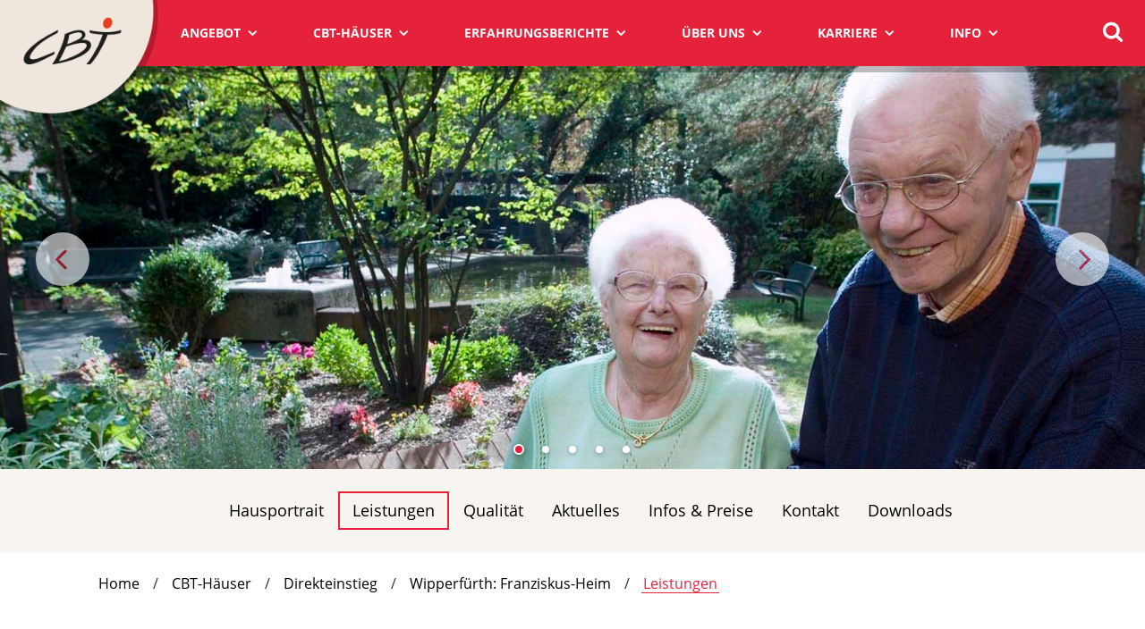

--- FILE ---
content_type: text/html; charset=utf-8
request_url: https://www.cbt-gmbh.de/cbt-haeuser/franziskusheim/leistungen.html
body_size: 7553
content:
<!DOCTYPE html>
<html lang="de">
<head>

<meta charset="utf-8">
<!-- 
	This website is powered by TYPO3 - inspiring people to share!
	TYPO3 is a free open source Content Management Framework initially created by Kasper Skaarhoj and licensed under GNU/GPL.
	TYPO3 is copyright 1998-2026 of Kasper Skaarhoj. Extensions are copyright of their respective owners.
	Information and contribution at https://typo3.org/
-->



<title>Leistungen - CBT GmbH</title>
<meta name="generator" content="TYPO3 CMS">
<meta name="twitter:card" content="summary">


<link rel="stylesheet" href="/typo3temp/assets/css/7015c8c4ac5ff815b57530b221005fc6.css?1677668747" media="all">
<link rel="stylesheet" href="/typo3conf/ext/cbt/Resources/Public/JavaScripts/vendor/royalslider/royalslider.css?1579531503" media="all">
<link rel="stylesheet" href="/typo3conf/ext/cbt/Resources/Public/Css/bootstrap.css?1677671176" media="all">
<link rel="stylesheet" href="/typo3conf/ext/cbt/Resources/Public/Css/cookieconsent.min.css?1579531481" media="all">
<link rel="stylesheet" href="/typo3temp/assets/css/main_0022567d043026782fe3fdaf0b3bccd8.css?1769168421" media="all">
<link rel="stylesheet" href="/typo3conf/ext/cbt/Resources/Public/Css/print.css?1579531480" media="print">
<link rel="stylesheet" href="/typo3conf/ext/cbt/Resources/Public/Css/powermail.css?1579531480" media="all">
<link rel="stylesheet" href="/typo3conf/ext/cbt/Resources/Public/Css/addons.css?1764261227" media="all">






<meta http-equiv="X-UA-Compatible" content="IE=edge">
    <meta name="viewport" content="width=device-width, initial-scale=1">
	<script src="https://cloud.ccm19.de/app.js?apiKey=43566f01585ea78951de79fa2f2bd54b16e45b8f9294ac40&amp;domain=625ecdaa917dda21293241ff&amp;theme=625ecdaa917dda212932420a" referrerpolicy="origin"></script>
    <!-- Matomo -->
    <!--
    <script type="text/javascript">
      var _paq = window._paq = window._paq || [];
      /* tracker methods like "setCustomDimension" should be called before "trackPageView" */
      _paq.push(["setDoNotTrack", true]);
      // _paq.push(["disableCookies"]);
      _paq.push(['trackPageView']);
      _paq.push(['enableLinkTracking']);
      (function() {
        var u="//matomo.cbt-gmbh.de/";
        _paq.push(['setTrackerUrl', u+'matomo.php']);
        _paq.push(['setSiteId', '1']);
        var d=document, g=d.createElement('script'), s=d.getElementsByTagName('script')[0];
        g.type='text/javascript'; g.async=true; g.src=u+'matomo.js'; s.parentNode.insertBefore(g,s);
      })();
    </script>
    -->
    <!-- End Matomo Code -->
<link rel="canonical" href="https://www.cbt-gmbh.de/cbt-haeuser/franziskusheim/leistungen.html"/>
</head>
<body>
    <div class="wrapper">        
        
        <header>
            <div itemscope itemtype="http://schema.org/Organization">
                <a itemprop="url" class="logo" href="/startseite.html">
                    <img src="/typo3conf/ext/cbt/Resources/Public/Images/logo.png" alt="CBT GmbH" itemprop="logo">
                </a>
            </div>
            <nav itemscope itemtype="http://schema.org/SiteNavigationElement">
                <div class="outer">
                    <ul class="main">
                        
                            
                                <li>
                                    <span itemprop="name">
                                        <a itemprop="url" href="/angebot.html">Angebot</a>
                                    </span>
                                    
                                        <div class="flyout">
                                            <div class="container">
                                                <div class="row">
                                                    
                                                    
                                                        
                                                            
                                                                    
                                                                            <div class="col-xs-12 col-sm-4 col-md-3">
                                                                                <p class="subtitle" itemprop="name"><a itemprop="url" title="Alten- und Pflegeheim" href="/angebot/alten-und-pflegeheim.html">Alten- und Pflegeheim</a></p>
                                                                                <p>Die CBT bietet in ihren modernen Alten- und Pflegeheimen sowohl stationäre Pflege, Kurzzeitpflege als auch Tagespflege an. Jetzt informieren. Selbstbestimmtes Wohnen und Leben bei Pflegebedarf</p><ul><li><a href="/angebot/alten-und-pflegeheim/stationaere-pflege.html" class="internal-link" title="Opens external link in new window">Stationäre Pflege</a></li><li><a href="/angebot/alten-und-pflegeheim/kurzzeitpflege.html" class="internal-link" title="Opens external link in new window">Kurzzeitpflege</a></li><li><a href="/angebot/alten-und-pflegeheim/tagespflege.html" class="internal-link" title="Opens external link in new window">Tagespflege</a></li></ul>
                                                                                <p><a class="btn" title="Alten- und Pflegeheim" href="/angebot/alten-und-pflegeheim.html">Mehr erfahren</a></p>
                                                                            </div>
                                                                        
                                                                
                                                        
                                                            
                                                                    
                                                                            <div class="col-xs-12 col-sm-4 col-md-3">
                                                                                <p class="subtitle" itemprop="name"><a itemprop="url" title="Wohnen mit Service (Betreutes Wohnen)" href="/angebot/wohnen-mit-service-betreutes-wohnen.html">Wohnen mit Service (Betreutes Wohnen)</a></p>
                                                                                <p>Selbständig wohnen mit Sicherheit und Service in einer barrierefreien Wohnung.&nbsp;</p>
                                                                                <p><a class="btn" title="Wohnen mit Service (Betreutes Wohnen)" href="/angebot/wohnen-mit-service-betreutes-wohnen.html">Mehr erfahren</a></p>
                                                                            </div>
                                                                        
                                                                
                                                        
                                                            
                                                                    
                                                                            <div class="col-xs-12 col-sm-4 col-md-3">
                                                                                <p class="subtitle" itemprop="name"><a itemprop="url" title="Mehrgenerationenwohnen" href="/angebot/mehrgenerationenwohnen.html">Mehrgenerationenwohnen</a></p>
                                                                                <p>Generationsübergreifendes Wohnen im nachbarschaftlichen Miteinander.</p>
                                                                                <p><a class="btn" title="Mehrgenerationenwohnen" href="/angebot/mehrgenerationenwohnen.html">Mehr erfahren</a></p>
                                                                            </div>
                                                                        
                                                                
                                                        
                                                    
                                                </div>
                                            </div>
                                        </div>
                                    
                                </li>
                            
                                <li>
                                    <span itemprop="name">
                                        <a itemprop="url" class="active" href="/cbt-haeuser/standorte.html">CBT-Häuser</a>
                                    </span>
                                    
                                        <div class="flyout">
                                            <div class="container">
                                                <div class="row">
                                                    
                                                        <div class="col-xs-12">
                                                            <p class="title">Unser Häuserangebot</p>
                                                        </div>
                                                    
                                                    
                                                        
                                                            
                                                                    
                                                                            <div class="col-xs-12 col-sm-4 col-md-3">
                                                                                <p class="subtitle" itemprop="name"><a itemprop="url" title="Standorte" href="/cbt-haeuser/standorte.html">Standorte</a></p>
                                                                                <p>Finden Sie hier den passenden Standort für Ihr individuelles Pflege- oder Wohnangebot.</p>
                                                                                <p><a class="btn" title="Standorte" href="/cbt-haeuser/standorte.html">Standorte</a></p>
                                                                            </div>
                                                                        
                                                                
                                                        
                                                            
                                                                    <div class="col-xs-12 col-sm-8 col-md-9">
                                                                        <p class="subtitle" itemprop="name">Direkteinstieg</p>
                                                                    </div>
                                                                    
                                                                        
                                                                            <div class="col-xs-12 col-sm-2 col-md-3">
                                                                                <ul>
                                                                                    
                                                                                        <li><a title="Bergisch Gladbach: Margaretenhöhe" href="/cbt-haeuser/margaretenhoehe/hausportrait.html">Bergisch Gladbach: Margaretenhöhe</a></li>
                                                                                    
                                                                                        <li><a title="Bergisch Gladbach: Maria Königin" href="/cbt-haeuser/maria-koenigin/hausportrait.html">Bergisch Gladbach: Maria Königin</a></li>
                                                                                    
                                                                                        <li><a title="Bergisch Gladbach: Peter Landwehr" href="/cbt-haeuser/peter-landwehr/hausportrait.html">Bergisch Gladbach: Peter Landwehr</a></li>
                                                                                    
                                                                                        <li><a title="Bergisch Gladbach: St. Raphael" href="/cbt-haeuser/st-raphael/hausportrait.html">Bergisch Gladbach: St. Raphael</a></li>
                                                                                    
                                                                                        <li><a title="Bonn: Emmaus" href="/cbt-haeuser/emmaus/hausportrait.html">Bonn: Emmaus</a></li>
                                                                                    
                                                                                        <li><a title="Bonn: St. Markusstift" href="/cbt-haeuser/st-markusstift/hausportrait.html">Bonn: St. Markusstift</a></li>
                                                                                    
                                                                                        <li><a title="Düsseldorf: Gerricusstift" href="/cbt-haeuser/gerricusstift/hausportrait.html">Düsseldorf: Gerricusstift</a></li>
                                                                                    
                                                                                        <li><a title="Düsseldorf: Zur Heiligen Familie" href="/cbt-haeuser/zur-hl-familie/hausportrait.html">Düsseldorf: Zur Heiligen Familie</a></li>
                                                                                    
                                                                                </ul>
                                                                            </div>
                                                                        
                                                                            <div class="col-xs-12 col-sm-2 col-md-3">
                                                                                <ul>
                                                                                    
                                                                                        <li><a title="Erkrath: St. Johannes" href="/cbt-haeuser/st-johannes/hausportrait.html">Erkrath: St. Johannes</a></li>
                                                                                    
                                                                                        <li><a title="Köln: An St. Georg" href="/cbt-haeuser/an-st-georg/hausportrait.html">Köln: An St. Georg</a></li>
                                                                                    
                                                                                        <li><a title="Langenfeld: St. Franziskus" href="/cbt-haeuser/st-franziskus/hausportrait.html">Langenfeld: St. Franziskus</a></li>
                                                                                    
                                                                                        <li><a title="Leverkusen: Upladin" href="/cbt-haeuser/upladin/hausportrait.html">Leverkusen: Upladin</a></li>
                                                                                    
                                                                                        <li><a title="Monheim: Peter Hofer" href="/cbt-haeuser/peter-hofer/hausportrait.html">Monheim: Peter Hofer</a></li>
                                                                                    
                                                                                        <li><a title="Remscheid: Katharinenstift" href="/cbt-haeuser/katharinenstift/hausportrait.html">Remscheid: Katharinenstift</a></li>
                                                                                    
                                                                                        <li><a title="Remscheid: St. Hedwig" href="/cbt-haeuser/st-hedwig/hausportrait.html">Remscheid: St. Hedwig</a></li>
                                                                                    
                                                                                        <li><a title="Sankt Augustin: St. Monika" href="/cbt-haeuser/st-monika/hausportrait.html">Sankt Augustin: St. Monika</a></li>
                                                                                    
                                                                                </ul>
                                                                            </div>
                                                                        
                                                                            <div class="col-xs-12 col-sm-2 col-md-3">
                                                                                <ul>
                                                                                    
                                                                                        <li><a title="Waldbröl: St. Michael" href="/cbt-haeuser/st-michael/hausportrait.html">Waldbröl: St. Michael</a></li>
                                                                                    
                                                                                        <li><a title="Wesseling: St. Lucia" href="/cbt-haeuser/st-lucia/hausportrait.html">Wesseling: St. Lucia</a></li>
                                                                                    
                                                                                        <li><a title="Wesseling: MGW" href="/cbt-haeuser/mgw-wesseling/hausportrait.html">Wesseling: MGW</a></li>
                                                                                    
                                                                                        <li><a title="Windeck: St. Josef" href="/cbt-haeuser/st-josef/hausportrait.html">Windeck: St. Josef</a></li>
                                                                                    
                                                                                        <li><a class="active" title="Wipperfürth: Franziskus-Heim" href="/cbt-haeuser/franziskusheim/hausportrait.html">Wipperfürth: Franziskus-Heim</a></li>
                                                                                    
                                                                                        <li><a title="Wipperfürth: MGW" href="/cbt-haeuser/mgw-wipperfuerth/hausportrait.html">Wipperfürth: MGW</a></li>
                                                                                    
                                                                                        <li><a title="Wuppertal: Edith Stein" href="/cbt-haeuser/edith-stein/hausportrait.html">Wuppertal: Edith Stein</a></li>
                                                                                    
                                                                                </ul>
                                                                            </div>
                                                                        
                                                                    
                                                                
                                                        
                                                    
                                                </div>
                                            </div>
                                        </div>
                                    
                                </li>
                            
                                <li>
                                    <span itemprop="name">
                                        <a itemprop="url" href="/erfahrungsberichte.html">Erfahrungsberichte</a>
                                    </span>
                                    
                                        <div class="flyout">
                                            <div class="container">
                                                <div class="row">
                                                    
                                                        <div class="col-xs-12">
                                                            <p class="title">Erfahrungsberichte</p>
                                                        </div>
                                                    
                                                    
                                                        
                                                            
                                                                    
                                                                            <div class="col-xs-12 col-sm-4 col-md-3">
                                                                                <p class="subtitle" itemprop="name"><a itemprop="url" title="Bewohner" href="/erfahrungsberichte/bewohner.html">Bewohner</a></p>
                                                                                <p>Das sagen unsere Bewohnerinnen und Bewohner über das Leben in der CBT.</p>
                                                                                <p><a class="btn" title="Bewohner" href="/erfahrungsberichte/bewohner.html">Bewohner</a></p>
                                                                            </div>
                                                                        
                                                                
                                                        
                                                            
                                                                    
                                                                            <div class="col-xs-12 col-sm-4 col-md-3">
                                                                                <p class="subtitle" itemprop="name"><a itemprop="url" title="Angehörige" href="/erfahrungsberichte/angehoerige.html">Angehörige</a></p>
                                                                                <p> So beurteilen Angehörige das Leben in unseren Wohnhäusern.</p>
                                                                                <p><a class="btn" title="Angehörige" href="/erfahrungsberichte/angehoerige.html">Angehörige</a></p>
                                                                            </div>
                                                                        
                                                                
                                                        
                                                            
                                                                    
                                                                            <div class="col-xs-12 col-sm-4 col-md-3">
                                                                                <p class="subtitle" itemprop="name"><a itemprop="url" title="Mitarbeitende" href="/erfahrungsberichte/mitarbeiter.html">Mitarbeitende</a></p>
                                                                                <p>Das schätzen Mitarbeiterinnen und Mitarbeiter bei ihrer Arbeit in der CBT.</p>
                                                                                <p><a class="btn" title="Mitarbeitende" href="/erfahrungsberichte/mitarbeiter.html">Mitarbeitende</a></p>
                                                                            </div>
                                                                        
                                                                
                                                        
                                                            
                                                                    
                                                                            <div class="col-xs-12 col-sm-4 col-md-3">
                                                                                <p class="subtitle" itemprop="name"><a itemprop="url" title="Ehrenamtliche" href="/erfahrungsberichte/ehrenamtliche.html">Ehrenamtliche</a></p>
                                                                                <p> Viele Gründe für ein Ehrenamt in unserer Gemeinschaft.</p>
                                                                                <p><a class="btn" title="Ehrenamtliche" href="/erfahrungsberichte/ehrenamtliche.html">Ehrenamtliche</a></p>
                                                                            </div>
                                                                        
                                                                
                                                        
                                                    
                                                </div>
                                            </div>
                                        </div>
                                    
                                </li>
                            
                                <li>
                                    <span itemprop="name">
                                        <a itemprop="url" href="/ueber-uns.html">Über uns</a>
                                    </span>
                                    
                                        <div class="flyout">
                                            <div class="container">
                                                <div class="row">
                                                    
                                                        <div class="col-xs-12">
                                                            <p class="title">Über uns</p>
                                                        </div>
                                                    
                                                    
                                                        
                                                            
                                                                    
                                                                            <div class="col-xs-12 col-sm-4 col-md-3">
                                                                                <p class="subtitle" itemprop="name"><a itemprop="url" title="Unsere Werte" href="/ueber-uns/unsere-werte.html">Unsere Werte</a></p>
                                                                                <p> Christlich Begleiten Tragen:<br>Unsere Werte.</p>
                                                                                <p><a class="btn" title="Unsere Werte" href="/ueber-uns/unsere-werte.html">Unsere Werte</a></p>
                                                                            </div>
                                                                        
                                                                
                                                        
                                                            
                                                                    
                                                                            <div class="col-xs-12 col-sm-4 col-md-3">
                                                                                <p class="subtitle" itemprop="name"><a itemprop="url" title="Daten und Fakten" href="/ueber-uns/daten-und-fakten.html">Daten und Fakten</a></p>
                                                                                <p> Wissenswertes über das Unternehmen CBT.</p>
                                                                                <p><a class="btn" title="Daten und Fakten" href="/ueber-uns/daten-und-fakten.html">Daten und Fakten</a></p>
                                                                            </div>
                                                                        
                                                                
                                                        
                                                            
                                                                    
                                                                            <div class="col-xs-12 col-sm-4 col-md-3">
                                                                                <p class="subtitle" itemprop="name"><a itemprop="url" title="Qualität und Pflege" href="/ueber-uns/qualitaet-und-pflege.html">Qualität und Pflege</a></p>
                                                                                <p> Unser Herzstück: Lebenswertorientierte Pflege.</p>
                                                                                <p><a class="btn" title="Qualität und Pflege" href="/ueber-uns/qualitaet-und-pflege.html">Qualität und Pflege</a></p>
                                                                            </div>
                                                                        
                                                                
                                                        
                                                            
                                                                    
                                                                            <div class="col-xs-12 col-sm-4 col-md-3">
                                                                                <p class="subtitle" itemprop="name"><a itemprop="url" title="Unsere Küche" href="/ueber-uns/unsere-kueche.html">Unsere Küche</a></p>
                                                                                <p>Genießen mit allen Sinnen: Was das Essen bei uns besonders macht.&nbsp;</p>
                                                                                <p><a class="btn" title="Unsere Küche" href="/ueber-uns/unsere-kueche.html">Unsere Küche</a></p>
                                                                            </div>
                                                                        
                                                                
                                                        
                                                            
                                                                    
                                                                            <div class="col-xs-12 col-sm-4 col-md-3">
                                                                                <p class="subtitle" itemprop="name"><a itemprop="url" title="Ehrenamt" href="/ueber-uns/ehrenamt.html">Ehrenamt</a></p>
                                                                                <p> Etwas für sich und andere tun: <br>Mein Ehrenamt in der CBT. </p>
                                                                                <p><a class="btn" title="Ehrenamt" href="/ueber-uns/ehrenamt.html">Ehrenamt</a></p>
                                                                            </div>
                                                                        
                                                                
                                                        
                                                            
                                                                    
                                                                            <div class="col-xs-12 col-sm-4 col-md-3">
                                                                                <p class="subtitle" itemprop="name"><a itemprop="url" title="Transparenzerklärung" href="/ueber-uns/transparenzerklaerung.html">Transparenzerklärung</a></p>
                                                                                <p>Informationen zu Mittelherkunft und -verwendung.</p>
                                                                                <p><a class="btn" title="Transparenzerklärung" href="/ueber-uns/transparenzerklaerung.html">Transparenzerklärung</a></p>
                                                                            </div>
                                                                        
                                                                
                                                        
                                                            
                                                                    
                                                                            <div class="col-xs-12 col-sm-4 col-md-3">
                                                                                <p class="subtitle" itemprop="name"><a itemprop="url" title="Prävention und Intervention" href="/ueber-uns/praevention-und-intervention/hilfe-fuer-betroffene.html">Prävention und Intervention</a></p>
                                                                                <p>Informationen zur Hilfe für Betroffene und zur Gewaltprävention in der CBT.</p>
                                                                                <p><a class="btn" title="Prävention und Intervention" href="/ueber-uns/praevention-und-intervention/hilfe-fuer-betroffene.html">Mehr erfahren</a></p>
                                                                            </div>
                                                                        
                                                                
                                                        
                                                            
                                                                    
                                                                            <div class="col-xs-12 col-sm-4 col-md-3">
                                                                                <p class="subtitle" itemprop="name"><a itemprop="url" title="CBT-Intranet" href="/ueber-uns/cbt-intranet.html">CBT-Intranet</a></p>
                                                                                <p>Zugang zur internen Plattform<br> für Mitarbeitende der CBT.</p>
                                                                                <p><a class="btn" title="CBT-Intranet" href="/ueber-uns/cbt-intranet.html">CBT-Intranet</a></p>
                                                                            </div>
                                                                        
                                                                
                                                        
                                                    
                                                </div>
                                            </div>
                                        </div>
                                    
                                </li>
                            
                                <li>
                                    <span itemprop="name">
                                        <a itemprop="url" href="/karriere.html">Karriere</a>
                                    </span>
                                    
                                        <div class="flyout">
                                            <div class="container">
                                                <div class="row">
                                                    
                                                        <div class="col-xs-12">
                                                            <p class="title">Karriere</p>
                                                        </div>
                                                    
                                                    
                                                        
                                                            
                                                                    
                                                                            <div class="col-xs-12 col-sm-4 col-md-3">
                                                                                <p class="subtitle" itemprop="name"><a itemprop="url" title="Karriere" href="/karriere.html">Karriere</a></p>
                                                                                <p>neugierig | engagiert | motiviert<br> &nbsp;</p>
                                                                                <p><a class="btn" title="Karriere" href="/karriere.html">Ihre Karriere in der CBT</a></p>
                                                                            </div>
                                                                        
                                                                
                                                        
                                                            
                                                                    
                                                                            <div class="col-xs-12 col-sm-4 col-md-3">
                                                                                <p class="subtitle" itemprop="name"><a itemprop="url" title="Stellenmarkt" href="/karriere/stellenmarkt.html">Stellenmarkt</a></p>
                                                                                <p>Jetzt über offene Stellen in der CBT informieren.</p>
                                                                                <p><a class="btn" title="Stellenmarkt" href="/karriere/stellenmarkt.html">Unser Stellenmarkt</a></p>
                                                                            </div>
                                                                        
                                                                
                                                        
                                                            
                                                                    
                                                                            <div class="col-xs-12 col-sm-4 col-md-3">
                                                                                <p class="subtitle" itemprop="name"><a itemprop="url" title="Internationales Recruiting" href="/karriere/internationales-recruiting.html">Internationales Recruiting</a></p>
                                                                                <p>Aus dem Ausland nach Deutschland – wir machen Ihren Einstieg möglich</p>
                                                                                <p><a class="btn" title="Internationales Recruiting" href="/karriere/internationales-recruiting.html">Pflegekarriere</a></p>
                                                                            </div>
                                                                        
                                                                
                                                        
                                                            
                                                                    
                                                                            <div class="col-xs-12 col-sm-4 col-md-3">
                                                                                <p class="subtitle" itemprop="name"><a itemprop="url" title="Initiativ bewerben" href="https://cbt-gmbh.mhmhr.com/jobs/2599-initiativbewerbung/job_application/new">Initiativ bewerben</a></p>
                                                                                <p>Los geht’s.<br>Wir freuen uns auf Sie.&nbsp;</p>
                                                                                <p><a class="btn" title="Initiativ bewerben" href="https://cbt-gmbh.mhmhr.com/jobs/2599-initiativbewerbung/job_application/new">Mehr erfahren</a></p>
                                                                            </div>
                                                                        
                                                                
                                                        
                                                            
                                                                    
                                                                            <div class="col-xs-12 col-sm-4 col-md-3">
                                                                                <p class="subtitle" itemprop="name"><a itemprop="url" title="Arbeitsplatz CBT" href="/karriere/arbeitsplatz-cbt.html">Arbeitsplatz CBT</a></p>
                                                                                <p> Was uns auszeichnet, was uns von anderen unterscheidet. </p>
                                                                                <p><a class="btn" title="Arbeitsplatz CBT" href="/karriere/arbeitsplatz-cbt.html">Arbeitsplatz CBT</a></p>
                                                                            </div>
                                                                        
                                                                
                                                        
                                                            
                                                                    
                                                                            <div class="col-xs-12 col-sm-4 col-md-3">
                                                                                <p class="subtitle" itemprop="name"><a itemprop="url" title="Ausbildung Pflege" href="/karriere/ausbildungpflege.html">Ausbildung Pflege</a></p>
                                                                                <p><strong>PFLEGEFACHFRAU/-MANN</strong><br><strong>ODER PFLEGEFACHASSISTENZ</strong><br>Weitere Infos gibt es hier.</p>
                                                                                <p><a class="btn" title="Ausbildung Pflege" href="/karriere/ausbildungpflege.html">Ausbildung Pflege</a></p>
                                                                            </div>
                                                                        
                                                                
                                                        
                                                            
                                                                    
                                                                            <div class="col-xs-12 col-sm-4 col-md-3">
                                                                                <p class="subtitle" itemprop="name"><a itemprop="url" title="Ausbildung" href="/karriere/ausbildung.html">Ausbildung</a></p>
                                                                                <p>Drei weitere spannende Berufe warten darauf, entdeckt zu werden.</p>
                                                                                <p><a class="btn" title="Ausbildung" href="/karriere/ausbildung.html">Ausbildung</a></p>
                                                                            </div>
                                                                        
                                                                
                                                        
                                                            
                                                                    
                                                                            <div class="col-xs-12 col-sm-4 col-md-3">
                                                                                <p class="subtitle" itemprop="name"><a itemprop="url" title="Freiwilligendienst FSJ/BFD" href="/karriere/freiwilligendienst-fsjbfd.html">Freiwilligendienst FSJ/BFD</a></p>
                                                                                <p> Zeit sinnvoll nutzen: <br>Ein Jahr für sich.&nbsp;</p>
                                                                                <p><a class="btn" title="Freiwilligendienst FSJ/BFD" href="/karriere/freiwilligendienst-fsjbfd.html">Freiwilligendienst FSJ/BFD</a></p>
                                                                            </div>
                                                                        
                                                                
                                                        
                                                            
                                                                    
                                                                            <div class="col-xs-12 col-sm-4 col-md-3">
                                                                                <p class="subtitle" itemprop="name"><a itemprop="url" title="Praktikum" href="/karriere/praktikum.html">Praktikum</a></p>
                                                                                <p>Der erste Schritt zum Traumberuf. <br>Jetzt mehr erfahren.</p>
                                                                                <p><a class="btn" title="Praktikum" href="/karriere/praktikum.html">Praktikum</a></p>
                                                                            </div>
                                                                        
                                                                
                                                        
                                                            
                                                                    
                                                                            <div class="col-xs-12 col-sm-4 col-md-3">
                                                                                <p class="subtitle" itemprop="name"><a itemprop="url" title="Mitarbeitervorteile" href="/karriere/mitarbeitervorteile.html">Mitarbeitervorteile</a></p>
                                                                                <p>Bei uns zu arbeiten bietet eine Menge Vorteile: Informieren Sie sich hier.</p>
                                                                                <p><a class="btn" title="Mitarbeitervorteile" href="/karriere/mitarbeitervorteile.html">Mitarbeitervorteile</a></p>
                                                                            </div>
                                                                        
                                                                
                                                        
                                                            
                                                                    
                                                                            <div class="col-xs-12 col-sm-4 col-md-3">
                                                                                <p class="subtitle" itemprop="name"><a itemprop="url" title="Familie und Beruf" href="/karriere/familie-und-beruf.html">Familie und Beruf</a></p>
                                                                                <p>Familien- und Pflegezeit gemeinsam gestalten.</p>
                                                                                <p><a class="btn" title="Familie und Beruf" href="/karriere/familie-und-beruf.html">Familie und Beruf</a></p>
                                                                            </div>
                                                                        
                                                                
                                                        
                                                            
                                                                    
                                                                            <div class="col-xs-12 col-sm-4 col-md-3">
                                                                                <p class="subtitle" itemprop="name"><a itemprop="url" title="Gesundheitsförderung" href="/karriere/gesundheitsfoerderung.html">Gesundheitsförderung</a></p>
                                                                                <p> Wohlbefinden und Gesundheit. Unser Angebot an Sie.&nbsp;</p>
                                                                                <p><a class="btn" title="Gesundheitsförderung" href="/karriere/gesundheitsfoerderung.html">Gesundheitsförderung</a></p>
                                                                            </div>
                                                                        
                                                                
                                                        
                                                            
                                                                    
                                                                            <div class="col-xs-12 col-sm-4 col-md-3">
                                                                                <p class="subtitle" itemprop="name"><a itemprop="url" title="Kontakt" href="/karriere/kontakt.html">Kontakt</a></p>
                                                                                <p>Ihre Ansprechpartnerinnen rund ums Thema Karriere.</p>
                                                                                <p><a class="btn" title="Kontakt" href="/karriere/kontakt.html">Kontakt</a></p>
                                                                            </div>
                                                                        
                                                                
                                                        
                                                    
                                                </div>
                                            </div>
                                        </div>
                                    
                                </li>
                            
                                <li>
                                    <span itemprop="name">
                                        <a itemprop="url" href="/informationen/haeufige-fragen.html">Info</a>
                                    </span>
                                    
                                        <div class="flyout">
                                            <div class="container">
                                                <div class="row">
                                                    
                                                        <div class="col-xs-12">
                                                            <p class="title">Informationen</p>
                                                        </div>
                                                    
                                                    
                                                        
                                                            
                                                                    
                                                                            <div class="col-xs-12 col-sm-4 col-md-3">
                                                                                <p class="subtitle" itemprop="name"><a itemprop="url" title="Häufige Fragen" href="/informationen/haeufige-fragen.html">Häufige Fragen</a></p>
                                                                                <p> Alle Antworten auf die häufigsten Fragen.</p>
                                                                                <p><a class="btn" title="Häufige Fragen" href="/informationen/haeufige-fragen.html">Häufige Fragen</a></p>
                                                                            </div>
                                                                        
                                                                
                                                        
                                                            
                                                                    
                                                                            <div class="col-xs-12 col-sm-4 col-md-3">
                                                                                <p class="subtitle" itemprop="name"><a itemprop="url" title="Hausbroschüre anfordern" href="/informationen/hausbroschuere-anfordern.html">Hausbroschüre anfordern</a></p>
                                                                                <p>Bestellen Sie jetzt die Broschüre Ihres Wohnhauses.</p>
                                                                                <p><a class="btn" title="Hausbroschüre anfordern" href="/informationen/hausbroschuere-anfordern.html">Hausbroschüre anfordern</a></p>
                                                                            </div>
                                                                        
                                                                
                                                        
                                                            
                                                                    
                                                                            <div class="col-xs-12 col-sm-4 col-md-3">
                                                                                <p class="subtitle" itemprop="name"><a itemprop="url" title="Presse" href="/informationen/presse.html">Presse</a></p>
                                                                                <p>Öffentlichkeitsarbeit in der CBT.<br> Mehr erfahren.</p>
                                                                                <p><a class="btn" title="Presse" href="/informationen/presse.html">Presse</a></p>
                                                                            </div>
                                                                        
                                                                
                                                        
                                                            
                                                                    
                                                                            <div class="col-xs-12 col-sm-4 col-md-3">
                                                                                <p class="subtitle" itemprop="name"><a itemprop="url" title="Downloads" href="/informationen/downloads.html">Downloads</a></p>
                                                                                <p>Nützliche und interessante Dokumente zum Download.</p>
                                                                                <p><a class="btn" title="Downloads" href="/informationen/downloads.html">Downloads</a></p>
                                                                            </div>
                                                                        
                                                                
                                                        
                                                    
                                                </div>
                                            </div>
                                        </div>
                                    
                                </li>
                            
                        
                    </ul>
                    <a href="#" class="toggle-search"></a>
                    <form method="post" action="/cbt-haeuser/ihre-suchergebnisse.html?tx_indexedsearch_pi2[action]=search&amp;tx_indexedsearch_pi2[controller]=Search&amp;cHash=875067ac85668447156514c073604679">
                        <div class="toplabel">
                            <input class="search" id="search" type="text" name="tx_indexedsearch_pi2[search][sword]">
                            <label for="search" class="novalue">Suche</label>
                            <button type="submit" name="tx_indexedsearch[submit_button]"></button>
                        </div>
                    </form>
                    
                </div>
                <a href="#" class="toggle-menu"></a>
            </nav>
            <a href="#" class="toggle-menu">Menü</a>
        </header>        
        
                
                    
                            <section class="head-slider" data-transition="fade">
                                
                                    <div class="img-container">
                                        <img src="/fileadmin/_processed_/4/f/csm_CBT_Franziskus-Heim_1_8a726355f2.jpg" alt="" title="" />
                                    </div>
                                
                                    <div class="img-container">
                                        <img src="/fileadmin/_processed_/e/5/csm_CBT_Franziskus-Heim_2_c2481bda82.jpg" alt="" title="" />
                                    </div>
                                
                                    <div class="img-container">
                                        <img src="/fileadmin/_processed_/a/9/csm_CBT_Franziskus-Heim_5_5d1255cd28.jpg" alt="" title="" />
                                    </div>
                                
                                    <div class="img-container">
                                        <img src="/fileadmin/_processed_/8/0/csm_CBT_Franziskus-Heim_4_31cd1d4481.jpg" alt="" title="" />
                                    </div>
                                
                                    <div class="img-container">
                                        <img src="/fileadmin/_processed_/2/2/csm_CBT_Franziskus-Heim_3_b95b77d579.jpg" alt="" title="" />
                                    </div>
                                
                            </section>
                        
                
            
        
        
            
                <section class="pagemenu">
                    <div class="container">
                        <div class="row">
                            <div class="col-xs-12">
                                <ul><li>
<a href="/cbt-haeuser/franziskusheim/hausportrait.html" title="Hausportrait">Hausportrait</a>
</li>
<li class="active current">
<a href="/cbt-haeuser/franziskusheim/leistungen.html" title="Leistungen" class="active current">Leistungen</a>
</li>
<li>
<a href="/cbt-haeuser/franziskusheim/qualitaet.html" title="Qualität">Qualität</a>
</li>
<li>
<a href="/cbt-haeuser/franziskusheim/aktuelles.html" title="Aktuelles">Aktuelles</a>
</li>
<li>
<a href="/cbt-haeuser/franziskusheim/infos-preise.html" title="Infos &amp; Preise">Infos &amp; Preise</a>
</li>
<li>
<a href="/cbt-haeuser/franziskusheim/kontakt.html" title="Kontakt">Kontakt</a>
</li>
<li>
<a href="/cbt-haeuser/franziskusheim/downloads.html" title="Downloads">Downloads</a>
</li></ul>
                            </div>
                        </div>
                    </div>
                </section>
            
        
        <!--TYPO3SEARCH_begin--><!--TYPO3SEARCH_end-->
        <section class="breadcrumb">
            <div class="container">
                <div class="row">
                    <div class="col-xs-12">
                        <ul><li class="active">
<a href="/startseite.html" title="Home" class="active">Home</a>
</li>
<li class="active">
<a href="/cbt-haeuser/standorte.html" title="CBT-Häuser" class="active">CBT-Häuser</a>
</li>
<li class="active">
<a href="/cbt-haeuser/standorte.html" title="Direkteinstieg" class="active">Direkteinstieg</a>
</li>
<li class="active">
<a href="/cbt-haeuser/franziskusheim/hausportrait.html" title="Wipperfürth: Franziskus-Heim" class="active">Wipperfürth: Franziskus-Heim</a>
</li>
<li class="active current">
<a href="/cbt-haeuser/franziskusheim/leistungen.html" title="Leistungen" class="active current">Leistungen</a>
</li></ul>
                    </div>
                </div>
            </div>
        </section>        <!--TYPO3SEARCH_begin-->
    

            <div id="c2292" class="frame frame-default frame-type-text frame-layout-0 frame-space-before-large frame-space-after-large">
                
                
                    
                        <section class="text no-padding-top no-padding-bottom">
                            <div class="container no-margin-top no-margin-bottom">
                                <div class="row">
                                    <div class="col-xs-12 col-md-10 col-md-offset-1 text-center">
                    
                
                
                    
                    
                        



                    
                    
                        

	
		

    
            <h1 class="">
                Leistungen
            </h1>
        



		



		



	



                    
                    

    <p>Ihr eigenes&nbsp;und modern ausgestattetes Zimmer&nbsp;in nächster Nähe zu Ihren Angehörigen: Im zentral gelegenen CBT-Wohnhaus Franziskus-Heim leben Sie in vertrauter Gesellschaft. Hier knüpfen Sie schnell Kontakte zu vielseitig interessierten Bewohnerinnen und Bewohnern.&nbsp;</p>
<p><strong>Haus &amp; Hof</strong></p><ul><li>Gemütliche, helle und teilmöblierte Zimmer</li><li>Telefon- und Fernsehanschluss</li><li>Viele attraktive Gemeinschaftsbereiche in familiärer Atmosphäre</li><li>Grundstück mit altem Baumbestand und Garten</li><li>Hauskapelle</li></ul><p><br><strong>Lust &amp; Laune</strong></p><ul><li>Vielfältiges Kultur-, Veranstaltungs- und Beschäftigungsprogramm</li><li>Liturgische Angebote (katholische Messen und evangelische Gottesdienste in der Hauskapelle)</li><li>Seniorengerechtes Sportprogramm</li><li>Kreativangebote wie Malen, Töpfern oder Basteln</li><li>Gärtnern an unseren Hochbeeten</li></ul><p>Noch mehr Abwechslung bringen unsere Ehrenamtler ins Haus. Seien Sie gespannt auf nette Kontakte zu Mitbürgerinnen und Mitbürgern aus Wipperfürth.<br>&nbsp;</p>
<p><strong>Genuss &amp; Vitalität</strong></p>
<p>Sie legen Wert auf eine ausgewogene Ernährung? Sie möchten mit allen Sinnen genießen? Ob so oder so – die Mahlzeiten im CBT-Wohnhaus Franziskus-Heim werden ganz nach Ihrem Geschmack sein. Denn wir kochen täglich frisch in der eigenen Küche, mit guten Zutaten und nach modernen Erkenntnissen. Die liebevoll angerichteten Mahlzeiten können Sie im Hausrestaurant genießen.</p><ul><li>Vier Mahlzeiten pro Tag</li><li>Mittags zwei Menüs zur Auswahl</li><li>Getränke rund um die Uhr</li><li>Verschiedene Diätkostformen</li></ul><p><br><strong>Leib &amp; Seele</strong></p>
<p>Unsere Stärke ist, dass wir aus christlicher Überzeugung handeln. Lebensbegleitung ist für uns auch Sterbebegleitung. Unsere Pflegefachkräfte mit Zusatzqualifikation Palliative Care ermöglichen eine kompetente Unterstützung bei den vielfältigen Symptomen der letzten Lebensphase. Wir kooperieren mit dem regionalen Hospizdienst und dem Team der SAPV (Spezialisierte Ambulante Palliativversorgung) sowie mit niedergelassenen Palliativmedizinern. Unsere Mitarbeiter begleiten die Bewohner und ihre Angehörigen professionell und liebevoll.</p>
<p>Sorgen, Probleme und auch Ängste sind Teil des Lebens. Vertrauen Sie in solchen Lebenssituationen auf unsere seelsorgerische Begleitung. Im CBT-Wohnhaus Franziskus-Heim ist immer jemand für Sie da, wenn Sie Ihre Gedanken mitteilen möchten oder Rat suchen.</p>


                    
                        



                    
                    
                        



                    
    
                
                    
                                    </div>
                                </div>
                            </div>
                        </section>
                    
                
                
            </div>

        

<!--TYPO3SEARCH_end-->        
        <footer>
            <div class="container">
                <div class="row">
                    <div class="col-xs-12 col-md-3 col-lg-6">
                        <nav>
                            <ul class="imprint">
                                
                                    
                                        <li><a href="/kontakt.html">Kontakt</a></li>
                                    
                                        <li><a href="/cbt-haeuser/beratungstermin-vereinbaren.html">Beratungstermin</a></li>
                                    
                                        <li><a href="/impressum.html">Impressum</a></li>
                                    
                                        <li><a href="/datenschutz.html">Datenschutz</a></li>
                                    
                                        <li><a href="/lieferkettengesetz.html">Lieferkettengesetz</a></li>
                                    
                                        <li><a href="https://cbt.rimiksx.com/#/account/anonymous-login" rel="noreferrer">Hinweisgebersystem</a></li>
                                    
                                
                            </ul>
                        </nav>
                        <a href="https://cbt-gmbh.mhmhr.com/job_agent/new" target="_blank" class="button">Job Newsletter</a>
                        
                        
                        <ul class="socials">
                            <li><a href="https://www.facebook.com/cbtgmbh" target="_blank" class="facebook"></a></li>
                            <li><a href="https://www.instagram.com/cbtmbh/" target="_blank" class="instagram"></a></li>
                            <li><a href="https://www.youtube.com/user/CBTmbH" target="_blank" class="youtube"></a></li>
                            <li><a href="https://www.xing.com/companies/cbt-caritas-betriebsf%C3%BChrungs-undtr%C3%A4gergesellschaftmbh" target="_blank" class="xing"></a></li>
                            <li><a href="https://www.kununu.com/de/cbt-caritas-betriebsfuehrungs-und-traegergesellschaft-mbh" target="_blank" class="kununu"></a></li>
                        </ul>
                        <img src="/typo3conf/ext/cbt/Resources/Public/Images/cbt-banner.png" alt="CBT">
                    </div>
                    <div class="col-xs-12 col-md-8 col-md-offset-1 col-lg-6 col-lg-offset-0">
                        <div class="map-box">
                            <div class="text">
                                
    

            <div id="c1472" class="frame frame-default frame-type-html frame-layout-0">
                
                
                    
                
                
                    
                    
                        



                    
                    
                    

    <h4>Ihr Weg zu uns</h4>
<address itemprop="address" itemscope itemtype="http://schema.org/PostalAddress">
                  <p>CBT - Caritas-Betriebsführungs- und Trägergesellschaft mbH
                    <br><span itemprop="streetAddress">Leonhard-Tietz-Straße 8</span><br>
                    <span itemprop="postalCode">50676</span>
                    <span itemprop="addressLocality"> Köln</span>
                    <br>Telefon: <a href="tel:0221924440"><span itemprop="telephone">0221 92444-0</span></a>
                    <br><a href="https://www.openstreetmap.org/directions?from=&to=8%2C%20Leonhard-Tietz-Stra%C3%9Fe%2C%20C%C3%A4cilienviertel%2C%20Altstadt-S%C3%BCd%2C%20Innenstadt%2C%20K%C3%B6ln%2C%20Nordrhein-Westfalen%2C%2050676%2C%20Germany&route=%3B50.9343241%2C6.951178675022483" target="_blank">Routenberechnung</a>
                  </p>
</address>
                  <p>© <a href="https://www.openstreetmap.org/copyright" target="_blank">OpenStreetMap</a>-Mitwirkende</p>


                    
                        



                    
                    
                        



                    
    
                
                    
                
                
            </div>

        


                            </div>
                            <div class="map">
                                <div class="outer">
                                    <div class="inner" style="position: relative; top: 0; left: 0; right: 0; bottom: 0;">
                                        <img style="display: inline-block !important; vertical-align: top !important; width: 100%; height: 100%;" src="/fileadmin/user_upload/allgemein/adresse-footer.jpg" alt="CBT - Caritas-Betriebsführungs- und Trägergesellschaft mbH" />
                                    </div>
                                </div>
                            </div>
                        </div>
                    </div>
                </div>
            </div>
        </footer>
        <section class="lightbox video" id="youtube">
            <div class="window">
                <div class="outer">
                    <div class="inner">
                        <div id="ytplayer"></div>
                    </div>
                </div>
            </div>
        </section>
            </div>
<script src="/typo3conf/ext/cbt/Resources/Public/JavaScripts/vendor/jquery-1.11.3.min.js?1579531504"></script>
<script src="/typo3conf/ext/cbt/Resources/Public/JavaScripts/vendor/modernizr-2.6.2.min.js?1579531503"></script>
<script src="/typo3conf/ext/cbt/Resources/Public/JavaScripts/vendor/jquery.cookie.js?1584615197"></script>
<script src="/typo3conf/ext/cbt/Resources/Public/JavaScripts/vendor/royalslider/jquery.royalslider.min.js?1579531500"></script>
<script src="/typo3conf/ext/cbt/Resources/Public/JavaScripts/vendor/royalslider/jquery.easing-1.3.js?1579531500"></script>
<script src="/typo3conf/ext/cbt/Resources/Public/JavaScripts/vendor/jquery.tablesorter.js?1579531496"></script>
<script src="/typo3conf/ext/cbt/Resources/Public/JavaScripts/main.js?1733320767"></script>
<script src="/typo3conf/ext/cbt/Resources/Public/JavaScripts/addons.js?1732194054"></script>
<script src="/typo3conf/ext/cbt/Resources/Public/JavaScripts/vendor/respond.min.js?1579531496"></script>
<script src="/typo3conf/ext/cbt/Resources/Public/JavaScripts/vendor/jquery.expander.min.js?1731318814"></script>
<script src="/typo3conf/ext/powermail/Resources/Public/JavaScript/Powermail/Form.min.js?1755019058" defer="defer"></script>


</body>
</html>

--- FILE ---
content_type: text/css; charset=utf-8
request_url: https://www.cbt-gmbh.de/typo3conf/ext/cbt/Resources/Public/Css/bootstrap.css?1677671176
body_size: 23916
content:
@charset "UTF-8";
/*! normalize.css v3.0.2 | MIT License | git.io/normalize */
/* line 9, ../Sass/import/bootstrap/_normalize.scss */
html {
  font-family: sans-serif;
  -ms-text-size-adjust: 100%;
  -webkit-text-size-adjust: 100%;
}

/* line 19, ../Sass/import/bootstrap/_normalize.scss */
body {
  margin: 0;
}

/* line 33, ../Sass/import/bootstrap/_normalize.scss */
article,
aside,
details,
figcaption,
figure,
footer,
header,
hgroup,
main,
menu,
nav,
section,
summary {
  display: block;
}

/* line 54, ../Sass/import/bootstrap/_normalize.scss */
audio,
canvas,
progress,
video {
  display: inline-block;
  vertical-align: baseline;
}

/* line 67, ../Sass/import/bootstrap/_normalize.scss */
audio:not([controls]) {
  display: none;
  height: 0;
}

/* line 77, ../Sass/import/bootstrap/_normalize.scss */
[hidden],
template {
  display: none;
}

/* line 89, ../Sass/import/bootstrap/_normalize.scss */
a {
  background-color: transparent;
}

/* line 97, ../Sass/import/bootstrap/_normalize.scss */
a:active,
a:hover {
  outline: 0;
}

/* line 109, ../Sass/import/bootstrap/_normalize.scss */
abbr[title] {
  border-bottom: 1px dotted;
}

/* line 117, ../Sass/import/bootstrap/_normalize.scss */
b,
strong {
  font-weight: bold;
}

/* line 126, ../Sass/import/bootstrap/_normalize.scss */
dfn {
  font-style: italic;
}

/* line 135, ../Sass/import/bootstrap/_normalize.scss */
h1 {
  font-size: 2em;
  margin: 0.67em 0;
}

/* line 144, ../Sass/import/bootstrap/_normalize.scss */
mark {
  background: #ff0;
  color: #000;
}

/* line 153, ../Sass/import/bootstrap/_normalize.scss */
small {
  font-size: 80%;
}

/* line 161, ../Sass/import/bootstrap/_normalize.scss */
sub,
sup {
  font-size: 75%;
  line-height: 0;
  position: relative;
  vertical-align: baseline;
}

/* line 169, ../Sass/import/bootstrap/_normalize.scss */
sup {
  top: -0.5em;
}

/* line 173, ../Sass/import/bootstrap/_normalize.scss */
sub {
  bottom: -0.25em;
}

/* line 184, ../Sass/import/bootstrap/_normalize.scss */
img {
  border: 0;
}

/* line 192, ../Sass/import/bootstrap/_normalize.scss */
svg:not(:root) {
  overflow: hidden;
}

/* line 203, ../Sass/import/bootstrap/_normalize.scss */
figure {
  margin: 1em 40px;
}

/* line 211, ../Sass/import/bootstrap/_normalize.scss */
hr {
  -moz-box-sizing: content-box;
  box-sizing: content-box;
  height: 0;
}

/* line 221, ../Sass/import/bootstrap/_normalize.scss */
pre {
  overflow: auto;
}

/* line 229, ../Sass/import/bootstrap/_normalize.scss */
code,
kbd,
pre,
samp {
  font-family: monospace, monospace;
  font-size: 1em;
}

/* line 252, ../Sass/import/bootstrap/_normalize.scss */
button,
input,
optgroup,
select,
textarea {
  color: inherit;
  font: inherit;
  margin: 0;
}

/* line 266, ../Sass/import/bootstrap/_normalize.scss */
button {
  overflow: visible;
}

/* line 277, ../Sass/import/bootstrap/_normalize.scss */
button,
select {
  text-transform: none;
}

/* line 290, ../Sass/import/bootstrap/_normalize.scss */
button,
html input[type="button"],
input[type="reset"],
input[type="submit"] {
  -webkit-appearance: button;
  cursor: pointer;
}

/* line 302, ../Sass/import/bootstrap/_normalize.scss */
button[disabled],
html input[disabled] {
  cursor: default;
}

/* line 311, ../Sass/import/bootstrap/_normalize.scss */
button::-moz-focus-inner,
input::-moz-focus-inner {
  border: 0;
  padding: 0;
}

/* line 322, ../Sass/import/bootstrap/_normalize.scss */
input {
  line-height: normal;
}

/* line 334, ../Sass/import/bootstrap/_normalize.scss */
input[type="checkbox"],
input[type="radio"] {
  box-sizing: border-box;
  padding: 0;
}

/* line 346, ../Sass/import/bootstrap/_normalize.scss */
input[type="number"]::-webkit-inner-spin-button,
input[type="number"]::-webkit-outer-spin-button {
  height: auto;
}

/* line 357, ../Sass/import/bootstrap/_normalize.scss */
input[type="search"] {
  -webkit-appearance: textfield;
  -moz-box-sizing: content-box;
  -webkit-box-sizing: content-box;
  box-sizing: content-box;
}

/* line 370, ../Sass/import/bootstrap/_normalize.scss */
input[type="search"]::-webkit-search-cancel-button,
input[type="search"]::-webkit-search-decoration {
  -webkit-appearance: none;
}

/* line 379, ../Sass/import/bootstrap/_normalize.scss */
fieldset {
  border: 1px solid #c0c0c0;
  margin: 0 2px;
  padding: 0.35em 0.625em 0.75em;
}

/* line 390, ../Sass/import/bootstrap/_normalize.scss */
legend {
  border: 0;
  padding: 0;
}

/* line 399, ../Sass/import/bootstrap/_normalize.scss */
textarea {
  overflow: auto;
}

/* line 408, ../Sass/import/bootstrap/_normalize.scss */
optgroup {
  font-weight: bold;
}

/* line 419, ../Sass/import/bootstrap/_normalize.scss */
table {
  border-collapse: collapse;
  border-spacing: 0;
}

/* line 424, ../Sass/import/bootstrap/_normalize.scss */
td,
th {
  padding: 0;
}

/*! Source: https://github.com/h5bp/html5-boilerplate/blob/master/src/css/main.css */
@media print {
  /* line 9, ../Sass/import/bootstrap/_print.scss */
  *,
  *:before,
  *:after {
    background: transparent !important;
    color: #000 !important;
    box-shadow: none !important;
    text-shadow: none !important;
  }

  /* line 18, ../Sass/import/bootstrap/_print.scss */
  a,
  a:visited {
    text-decoration: underline;
  }

  /* line 23, ../Sass/import/bootstrap/_print.scss */
  a[href]:after {
    content: " (" attr(href) ")";
  }

  /* line 27, ../Sass/import/bootstrap/_print.scss */
  abbr[title]:after {
    content: " (" attr(title) ")";
  }

  /* line 33, ../Sass/import/bootstrap/_print.scss */
  a[href^="#"]:after,
  a[href^="javascript:"]:after {
    content: "";
  }

  /* line 38, ../Sass/import/bootstrap/_print.scss */
  pre,
  blockquote {
    border: 1px solid #999;
    page-break-inside: avoid;
  }

  /* line 44, ../Sass/import/bootstrap/_print.scss */
  thead {
    display: table-header-group;
  }

  /* line 48, ../Sass/import/bootstrap/_print.scss */
  tr,
  img {
    page-break-inside: avoid;
  }

  /* line 53, ../Sass/import/bootstrap/_print.scss */
  img {
    max-width: 100% !important;
  }

  /* line 57, ../Sass/import/bootstrap/_print.scss */
  p,
  h2,
  h3 {
    orphans: 3;
    widows: 3;
  }

  /* line 64, ../Sass/import/bootstrap/_print.scss */
  h2,
  h3 {
    page-break-after: avoid;
  }

  /* line 73, ../Sass/import/bootstrap/_print.scss */
  select {
    background: #fff !important;
  }

  /* line 78, ../Sass/import/bootstrap/_print.scss */
  .navbar {
    display: none;
  }

  /* line 83, ../Sass/import/bootstrap/_print.scss */
  .btn > .caret,
  .dropup > .btn > .caret {
    border-top-color: #000 !important;
  }

  /* line 87, ../Sass/import/bootstrap/_print.scss */
  .label {
    border: 1px solid #000;
  }

  /* line 91, ../Sass/import/bootstrap/_print.scss */
  .table {
    border-collapse: collapse !important;
  }
  /* line 94, ../Sass/import/bootstrap/_print.scss */
  .table td,
  .table th {
    background-color: #fff !important;
  }

  /* line 100, ../Sass/import/bootstrap/_print.scss */
  .table-bordered th,
  .table-bordered td {
    border: 1px solid #ddd !important;
  }
}
@font-face {
  font-family: 'Glyphicons Halflings';
  src: url("../fonts/bootstrap/glyphicons-halflings-regular.eot");
  src: url("../fonts/bootstrap/glyphicons-halflings-regular.eot?#iefix") format("embedded-opentype"), url("../fonts/bootstrap/glyphicons-halflings-regular.woff2") format("woff2"), url("../fonts/bootstrap/glyphicons-halflings-regular.woff") format("woff"), url("../fonts/bootstrap/glyphicons-halflings-regular.ttf") format("truetype"), url("../fonts/bootstrap/glyphicons-halflings-regular.svg#glyphicons_halflingsregular") format("svg");
  font-display: swap;
}
/* line 22, ../Sass/import/bootstrap/_glyphicons.scss */
.glyphicon {
  position: relative;
  top: 1px;
  display: inline-block;
  font-family: 'Glyphicons Halflings';
  font-style: normal;
  font-weight: normal;
  line-height: 1;
  -webkit-font-smoothing: antialiased;
  -moz-osx-font-smoothing: grayscale;
}

/* line 35, ../Sass/import/bootstrap/_glyphicons.scss */
.glyphicon-asterisk:before {
  content: "\2a";
}

/* line 36, ../Sass/import/bootstrap/_glyphicons.scss */
.glyphicon-plus:before {
  content: "\2b";
}

/* line 38, ../Sass/import/bootstrap/_glyphicons.scss */
.glyphicon-euro:before,
.glyphicon-eur:before {
  content: "\20ac";
}

/* line 39, ../Sass/import/bootstrap/_glyphicons.scss */
.glyphicon-minus:before {
  content: "\2212";
}

/* line 40, ../Sass/import/bootstrap/_glyphicons.scss */
.glyphicon-cloud:before {
  content: "\2601";
}

/* line 41, ../Sass/import/bootstrap/_glyphicons.scss */
.glyphicon-envelope:before {
  content: "\2709";
}

/* line 42, ../Sass/import/bootstrap/_glyphicons.scss */
.glyphicon-pencil:before {
  content: "\270f";
}

/* line 43, ../Sass/import/bootstrap/_glyphicons.scss */
.glyphicon-glass:before {
  content: "\e001";
}

/* line 44, ../Sass/import/bootstrap/_glyphicons.scss */
.glyphicon-music:before {
  content: "\e002";
}

/* line 45, ../Sass/import/bootstrap/_glyphicons.scss */
.glyphicon-search:before {
  content: "\e003";
}

/* line 46, ../Sass/import/bootstrap/_glyphicons.scss */
.glyphicon-heart:before {
  content: "\e005";
}

/* line 47, ../Sass/import/bootstrap/_glyphicons.scss */
.glyphicon-star:before {
  content: "\e006";
}

/* line 48, ../Sass/import/bootstrap/_glyphicons.scss */
.glyphicon-star-empty:before {
  content: "\e007";
}

/* line 49, ../Sass/import/bootstrap/_glyphicons.scss */
.glyphicon-user:before {
  content: "\e008";
}

/* line 50, ../Sass/import/bootstrap/_glyphicons.scss */
.glyphicon-film:before {
  content: "\e009";
}

/* line 51, ../Sass/import/bootstrap/_glyphicons.scss */
.glyphicon-th-large:before {
  content: "\e010";
}

/* line 52, ../Sass/import/bootstrap/_glyphicons.scss */
.glyphicon-th:before {
  content: "\e011";
}

/* line 53, ../Sass/import/bootstrap/_glyphicons.scss */
.glyphicon-th-list:before {
  content: "\e012";
}

/* line 54, ../Sass/import/bootstrap/_glyphicons.scss */
.glyphicon-ok:before {
  content: "\e013";
}

/* line 55, ../Sass/import/bootstrap/_glyphicons.scss */
.glyphicon-remove:before {
  content: "\e014";
}

/* line 56, ../Sass/import/bootstrap/_glyphicons.scss */
.glyphicon-zoom-in:before {
  content: "\e015";
}

/* line 57, ../Sass/import/bootstrap/_glyphicons.scss */
.glyphicon-zoom-out:before {
  content: "\e016";
}

/* line 58, ../Sass/import/bootstrap/_glyphicons.scss */
.glyphicon-off:before {
  content: "\e017";
}

/* line 59, ../Sass/import/bootstrap/_glyphicons.scss */
.glyphicon-signal:before {
  content: "\e018";
}

/* line 60, ../Sass/import/bootstrap/_glyphicons.scss */
.glyphicon-cog:before {
  content: "\e019";
}

/* line 61, ../Sass/import/bootstrap/_glyphicons.scss */
.glyphicon-trash:before {
  content: "\e020";
}

/* line 62, ../Sass/import/bootstrap/_glyphicons.scss */
.glyphicon-home:before {
  content: "\e021";
}

/* line 63, ../Sass/import/bootstrap/_glyphicons.scss */
.glyphicon-file:before {
  content: "\e022";
}

/* line 64, ../Sass/import/bootstrap/_glyphicons.scss */
.glyphicon-time:before {
  content: "\e023";
}

/* line 65, ../Sass/import/bootstrap/_glyphicons.scss */
.glyphicon-road:before {
  content: "\e024";
}

/* line 66, ../Sass/import/bootstrap/_glyphicons.scss */
.glyphicon-download-alt:before {
  content: "\e025";
}

/* line 67, ../Sass/import/bootstrap/_glyphicons.scss */
.glyphicon-download:before {
  content: "\e026";
}

/* line 68, ../Sass/import/bootstrap/_glyphicons.scss */
.glyphicon-upload:before {
  content: "\e027";
}

/* line 69, ../Sass/import/bootstrap/_glyphicons.scss */
.glyphicon-inbox:before {
  content: "\e028";
}

/* line 70, ../Sass/import/bootstrap/_glyphicons.scss */
.glyphicon-play-circle:before {
  content: "\e029";
}

/* line 71, ../Sass/import/bootstrap/_glyphicons.scss */
.glyphicon-repeat:before {
  content: "\e030";
}

/* line 72, ../Sass/import/bootstrap/_glyphicons.scss */
.glyphicon-refresh:before {
  content: "\e031";
}

/* line 73, ../Sass/import/bootstrap/_glyphicons.scss */
.glyphicon-list-alt:before {
  content: "\e032";
}

/* line 74, ../Sass/import/bootstrap/_glyphicons.scss */
.glyphicon-lock:before {
  content: "\e033";
}

/* line 75, ../Sass/import/bootstrap/_glyphicons.scss */
.glyphicon-flag:before {
  content: "\e034";
}

/* line 76, ../Sass/import/bootstrap/_glyphicons.scss */
.glyphicon-headphones:before {
  content: "\e035";
}

/* line 77, ../Sass/import/bootstrap/_glyphicons.scss */
.glyphicon-volume-off:before {
  content: "\e036";
}

/* line 78, ../Sass/import/bootstrap/_glyphicons.scss */
.glyphicon-volume-down:before {
  content: "\e037";
}

/* line 79, ../Sass/import/bootstrap/_glyphicons.scss */
.glyphicon-volume-up:before {
  content: "\e038";
}

/* line 80, ../Sass/import/bootstrap/_glyphicons.scss */
.glyphicon-qrcode:before {
  content: "\e039";
}

/* line 81, ../Sass/import/bootstrap/_glyphicons.scss */
.glyphicon-barcode:before {
  content: "\e040";
}

/* line 82, ../Sass/import/bootstrap/_glyphicons.scss */
.glyphicon-tag:before {
  content: "\e041";
}

/* line 83, ../Sass/import/bootstrap/_glyphicons.scss */
.glyphicon-tags:before {
  content: "\e042";
}

/* line 84, ../Sass/import/bootstrap/_glyphicons.scss */
.glyphicon-book:before {
  content: "\e043";
}

/* line 85, ../Sass/import/bootstrap/_glyphicons.scss */
.glyphicon-bookmark:before {
  content: "\e044";
}

/* line 86, ../Sass/import/bootstrap/_glyphicons.scss */
.glyphicon-print:before {
  content: "\e045";
}

/* line 87, ../Sass/import/bootstrap/_glyphicons.scss */
.glyphicon-camera:before {
  content: "\e046";
}

/* line 88, ../Sass/import/bootstrap/_glyphicons.scss */
.glyphicon-font:before {
  content: "\e047";
}

/* line 89, ../Sass/import/bootstrap/_glyphicons.scss */
.glyphicon-bold:before {
  content: "\e048";
}

/* line 90, ../Sass/import/bootstrap/_glyphicons.scss */
.glyphicon-italic:before {
  content: "\e049";
}

/* line 91, ../Sass/import/bootstrap/_glyphicons.scss */
.glyphicon-text-height:before {
  content: "\e050";
}

/* line 92, ../Sass/import/bootstrap/_glyphicons.scss */
.glyphicon-text-width:before {
  content: "\e051";
}

/* line 93, ../Sass/import/bootstrap/_glyphicons.scss */
.glyphicon-align-left:before {
  content: "\e052";
}

/* line 94, ../Sass/import/bootstrap/_glyphicons.scss */
.glyphicon-align-center:before {
  content: "\e053";
}

/* line 95, ../Sass/import/bootstrap/_glyphicons.scss */
.glyphicon-align-right:before {
  content: "\e054";
}

/* line 96, ../Sass/import/bootstrap/_glyphicons.scss */
.glyphicon-align-justify:before {
  content: "\e055";
}

/* line 97, ../Sass/import/bootstrap/_glyphicons.scss */
.glyphicon-list:before {
  content: "\e056";
}

/* line 98, ../Sass/import/bootstrap/_glyphicons.scss */
.glyphicon-indent-left:before {
  content: "\e057";
}

/* line 99, ../Sass/import/bootstrap/_glyphicons.scss */
.glyphicon-indent-right:before {
  content: "\e058";
}

/* line 100, ../Sass/import/bootstrap/_glyphicons.scss */
.glyphicon-facetime-video:before {
  content: "\e059";
}

/* line 101, ../Sass/import/bootstrap/_glyphicons.scss */
.glyphicon-picture:before {
  content: "\e060";
}

/* line 102, ../Sass/import/bootstrap/_glyphicons.scss */
.glyphicon-map-marker:before {
  content: "\e062";
}

/* line 103, ../Sass/import/bootstrap/_glyphicons.scss */
.glyphicon-adjust:before {
  content: "\e063";
}

/* line 104, ../Sass/import/bootstrap/_glyphicons.scss */
.glyphicon-tint:before {
  content: "\e064";
}

/* line 105, ../Sass/import/bootstrap/_glyphicons.scss */
.glyphicon-edit:before {
  content: "\e065";
}

/* line 106, ../Sass/import/bootstrap/_glyphicons.scss */
.glyphicon-share:before {
  content: "\e066";
}

/* line 107, ../Sass/import/bootstrap/_glyphicons.scss */
.glyphicon-check:before {
  content: "\e067";
}

/* line 108, ../Sass/import/bootstrap/_glyphicons.scss */
.glyphicon-move:before {
  content: "\e068";
}

/* line 109, ../Sass/import/bootstrap/_glyphicons.scss */
.glyphicon-step-backward:before {
  content: "\e069";
}

/* line 110, ../Sass/import/bootstrap/_glyphicons.scss */
.glyphicon-fast-backward:before {
  content: "\e070";
}

/* line 111, ../Sass/import/bootstrap/_glyphicons.scss */
.glyphicon-backward:before {
  content: "\e071";
}

/* line 112, ../Sass/import/bootstrap/_glyphicons.scss */
.glyphicon-play:before {
  content: "\e072";
}

/* line 113, ../Sass/import/bootstrap/_glyphicons.scss */
.glyphicon-pause:before {
  content: "\e073";
}

/* line 114, ../Sass/import/bootstrap/_glyphicons.scss */
.glyphicon-stop:before {
  content: "\e074";
}

/* line 115, ../Sass/import/bootstrap/_glyphicons.scss */
.glyphicon-forward:before {
  content: "\e075";
}

/* line 116, ../Sass/import/bootstrap/_glyphicons.scss */
.glyphicon-fast-forward:before {
  content: "\e076";
}

/* line 117, ../Sass/import/bootstrap/_glyphicons.scss */
.glyphicon-step-forward:before {
  content: "\e077";
}

/* line 118, ../Sass/import/bootstrap/_glyphicons.scss */
.glyphicon-eject:before {
  content: "\e078";
}

/* line 119, ../Sass/import/bootstrap/_glyphicons.scss */
.glyphicon-chevron-left:before {
  content: "\e079";
}

/* line 120, ../Sass/import/bootstrap/_glyphicons.scss */
.glyphicon-chevron-right:before {
  content: "\e080";
}

/* line 121, ../Sass/import/bootstrap/_glyphicons.scss */
.glyphicon-plus-sign:before {
  content: "\e081";
}

/* line 122, ../Sass/import/bootstrap/_glyphicons.scss */
.glyphicon-minus-sign:before {
  content: "\e082";
}

/* line 123, ../Sass/import/bootstrap/_glyphicons.scss */
.glyphicon-remove-sign:before {
  content: "\e083";
}

/* line 124, ../Sass/import/bootstrap/_glyphicons.scss */
.glyphicon-ok-sign:before {
  content: "\e084";
}

/* line 125, ../Sass/import/bootstrap/_glyphicons.scss */
.glyphicon-question-sign:before {
  content: "\e085";
}

/* line 126, ../Sass/import/bootstrap/_glyphicons.scss */
.glyphicon-info-sign:before {
  content: "\e086";
}

/* line 127, ../Sass/import/bootstrap/_glyphicons.scss */
.glyphicon-screenshot:before {
  content: "\e087";
}

/* line 128, ../Sass/import/bootstrap/_glyphicons.scss */
.glyphicon-remove-circle:before {
  content: "\e088";
}

/* line 129, ../Sass/import/bootstrap/_glyphicons.scss */
.glyphicon-ok-circle:before {
  content: "\e089";
}

/* line 130, ../Sass/import/bootstrap/_glyphicons.scss */
.glyphicon-ban-circle:before {
  content: "\e090";
}

/* line 131, ../Sass/import/bootstrap/_glyphicons.scss */
.glyphicon-arrow-left:before {
  content: "\e091";
}

/* line 132, ../Sass/import/bootstrap/_glyphicons.scss */
.glyphicon-arrow-right:before {
  content: "\e092";
}

/* line 133, ../Sass/import/bootstrap/_glyphicons.scss */
.glyphicon-arrow-up:before {
  content: "\e093";
}

/* line 134, ../Sass/import/bootstrap/_glyphicons.scss */
.glyphicon-arrow-down:before {
  content: "\e094";
}

/* line 135, ../Sass/import/bootstrap/_glyphicons.scss */
.glyphicon-share-alt:before {
  content: "\e095";
}

/* line 136, ../Sass/import/bootstrap/_glyphicons.scss */
.glyphicon-resize-full:before {
  content: "\e096";
}

/* line 137, ../Sass/import/bootstrap/_glyphicons.scss */
.glyphicon-resize-small:before {
  content: "\e097";
}

/* line 138, ../Sass/import/bootstrap/_glyphicons.scss */
.glyphicon-exclamation-sign:before {
  content: "\e101";
}

/* line 139, ../Sass/import/bootstrap/_glyphicons.scss */
.glyphicon-gift:before {
  content: "\e102";
}

/* line 140, ../Sass/import/bootstrap/_glyphicons.scss */
.glyphicon-leaf:before {
  content: "\e103";
}

/* line 141, ../Sass/import/bootstrap/_glyphicons.scss */
.glyphicon-fire:before {
  content: "\e104";
}

/* line 142, ../Sass/import/bootstrap/_glyphicons.scss */
.glyphicon-eye-open:before {
  content: "\e105";
}

/* line 143, ../Sass/import/bootstrap/_glyphicons.scss */
.glyphicon-eye-close:before {
  content: "\e106";
}

/* line 144, ../Sass/import/bootstrap/_glyphicons.scss */
.glyphicon-warning-sign:before {
  content: "\e107";
}

/* line 145, ../Sass/import/bootstrap/_glyphicons.scss */
.glyphicon-plane:before {
  content: "\e108";
}

/* line 146, ../Sass/import/bootstrap/_glyphicons.scss */
.glyphicon-calendar:before {
  content: "\e109";
}

/* line 147, ../Sass/import/bootstrap/_glyphicons.scss */
.glyphicon-random:before {
  content: "\e110";
}

/* line 148, ../Sass/import/bootstrap/_glyphicons.scss */
.glyphicon-comment:before {
  content: "\e111";
}

/* line 149, ../Sass/import/bootstrap/_glyphicons.scss */
.glyphicon-magnet:before {
  content: "\e112";
}

/* line 150, ../Sass/import/bootstrap/_glyphicons.scss */
.glyphicon-chevron-up:before {
  content: "\e113";
}

/* line 151, ../Sass/import/bootstrap/_glyphicons.scss */
.glyphicon-chevron-down:before {
  content: "\e114";
}

/* line 152, ../Sass/import/bootstrap/_glyphicons.scss */
.glyphicon-retweet:before {
  content: "\e115";
}

/* line 153, ../Sass/import/bootstrap/_glyphicons.scss */
.glyphicon-shopping-cart:before {
  content: "\e116";
}

/* line 154, ../Sass/import/bootstrap/_glyphicons.scss */
.glyphicon-folder-close:before {
  content: "\e117";
}

/* line 155, ../Sass/import/bootstrap/_glyphicons.scss */
.glyphicon-folder-open:before {
  content: "\e118";
}

/* line 156, ../Sass/import/bootstrap/_glyphicons.scss */
.glyphicon-resize-vertical:before {
  content: "\e119";
}

/* line 157, ../Sass/import/bootstrap/_glyphicons.scss */
.glyphicon-resize-horizontal:before {
  content: "\e120";
}

/* line 158, ../Sass/import/bootstrap/_glyphicons.scss */
.glyphicon-hdd:before {
  content: "\e121";
}

/* line 159, ../Sass/import/bootstrap/_glyphicons.scss */
.glyphicon-bullhorn:before {
  content: "\e122";
}

/* line 160, ../Sass/import/bootstrap/_glyphicons.scss */
.glyphicon-bell:before {
  content: "\e123";
}

/* line 161, ../Sass/import/bootstrap/_glyphicons.scss */
.glyphicon-certificate:before {
  content: "\e124";
}

/* line 162, ../Sass/import/bootstrap/_glyphicons.scss */
.glyphicon-thumbs-up:before {
  content: "\e125";
}

/* line 163, ../Sass/import/bootstrap/_glyphicons.scss */
.glyphicon-thumbs-down:before {
  content: "\e126";
}

/* line 164, ../Sass/import/bootstrap/_glyphicons.scss */
.glyphicon-hand-right:before {
  content: "\e127";
}

/* line 165, ../Sass/import/bootstrap/_glyphicons.scss */
.glyphicon-hand-left:before {
  content: "\e128";
}

/* line 166, ../Sass/import/bootstrap/_glyphicons.scss */
.glyphicon-hand-up:before {
  content: "\e129";
}

/* line 167, ../Sass/import/bootstrap/_glyphicons.scss */
.glyphicon-hand-down:before {
  content: "\e130";
}

/* line 168, ../Sass/import/bootstrap/_glyphicons.scss */
.glyphicon-circle-arrow-right:before {
  content: "\e131";
}

/* line 169, ../Sass/import/bootstrap/_glyphicons.scss */
.glyphicon-circle-arrow-left:before {
  content: "\e132";
}

/* line 170, ../Sass/import/bootstrap/_glyphicons.scss */
.glyphicon-circle-arrow-up:before {
  content: "\e133";
}

/* line 171, ../Sass/import/bootstrap/_glyphicons.scss */
.glyphicon-circle-arrow-down:before {
  content: "\e134";
}

/* line 172, ../Sass/import/bootstrap/_glyphicons.scss */
.glyphicon-globe:before {
  content: "\e135";
}

/* line 173, ../Sass/import/bootstrap/_glyphicons.scss */
.glyphicon-wrench:before {
  content: "\e136";
}

/* line 174, ../Sass/import/bootstrap/_glyphicons.scss */
.glyphicon-tasks:before {
  content: "\e137";
}

/* line 175, ../Sass/import/bootstrap/_glyphicons.scss */
.glyphicon-filter:before {
  content: "\e138";
}

/* line 176, ../Sass/import/bootstrap/_glyphicons.scss */
.glyphicon-briefcase:before {
  content: "\e139";
}

/* line 177, ../Sass/import/bootstrap/_glyphicons.scss */
.glyphicon-fullscreen:before {
  content: "\e140";
}

/* line 178, ../Sass/import/bootstrap/_glyphicons.scss */
.glyphicon-dashboard:before {
  content: "\e141";
}

/* line 179, ../Sass/import/bootstrap/_glyphicons.scss */
.glyphicon-paperclip:before {
  content: "\e142";
}

/* line 180, ../Sass/import/bootstrap/_glyphicons.scss */
.glyphicon-heart-empty:before {
  content: "\e143";
}

/* line 181, ../Sass/import/bootstrap/_glyphicons.scss */
.glyphicon-link:before {
  content: "\e144";
}

/* line 182, ../Sass/import/bootstrap/_glyphicons.scss */
.glyphicon-phone:before {
  content: "\e145";
}

/* line 183, ../Sass/import/bootstrap/_glyphicons.scss */
.glyphicon-pushpin:before {
  content: "\e146";
}

/* line 184, ../Sass/import/bootstrap/_glyphicons.scss */
.glyphicon-usd:before {
  content: "\e148";
}

/* line 185, ../Sass/import/bootstrap/_glyphicons.scss */
.glyphicon-gbp:before {
  content: "\e149";
}

/* line 186, ../Sass/import/bootstrap/_glyphicons.scss */
.glyphicon-sort:before {
  content: "\e150";
}

/* line 187, ../Sass/import/bootstrap/_glyphicons.scss */
.glyphicon-sort-by-alphabet:before {
  content: "\e151";
}

/* line 188, ../Sass/import/bootstrap/_glyphicons.scss */
.glyphicon-sort-by-alphabet-alt:before {
  content: "\e152";
}

/* line 189, ../Sass/import/bootstrap/_glyphicons.scss */
.glyphicon-sort-by-order:before {
  content: "\e153";
}

/* line 190, ../Sass/import/bootstrap/_glyphicons.scss */
.glyphicon-sort-by-order-alt:before {
  content: "\e154";
}

/* line 191, ../Sass/import/bootstrap/_glyphicons.scss */
.glyphicon-sort-by-attributes:before {
  content: "\e155";
}

/* line 192, ../Sass/import/bootstrap/_glyphicons.scss */
.glyphicon-sort-by-attributes-alt:before {
  content: "\e156";
}

/* line 193, ../Sass/import/bootstrap/_glyphicons.scss */
.glyphicon-unchecked:before {
  content: "\e157";
}

/* line 194, ../Sass/import/bootstrap/_glyphicons.scss */
.glyphicon-expand:before {
  content: "\e158";
}

/* line 195, ../Sass/import/bootstrap/_glyphicons.scss */
.glyphicon-collapse-down:before {
  content: "\e159";
}

/* line 196, ../Sass/import/bootstrap/_glyphicons.scss */
.glyphicon-collapse-up:before {
  content: "\e160";
}

/* line 197, ../Sass/import/bootstrap/_glyphicons.scss */
.glyphicon-log-in:before {
  content: "\e161";
}

/* line 198, ../Sass/import/bootstrap/_glyphicons.scss */
.glyphicon-flash:before {
  content: "\e162";
}

/* line 199, ../Sass/import/bootstrap/_glyphicons.scss */
.glyphicon-log-out:before {
  content: "\e163";
}

/* line 200, ../Sass/import/bootstrap/_glyphicons.scss */
.glyphicon-new-window:before {
  content: "\e164";
}

/* line 201, ../Sass/import/bootstrap/_glyphicons.scss */
.glyphicon-record:before {
  content: "\e165";
}

/* line 202, ../Sass/import/bootstrap/_glyphicons.scss */
.glyphicon-save:before {
  content: "\e166";
}

/* line 203, ../Sass/import/bootstrap/_glyphicons.scss */
.glyphicon-open:before {
  content: "\e167";
}

/* line 204, ../Sass/import/bootstrap/_glyphicons.scss */
.glyphicon-saved:before {
  content: "\e168";
}

/* line 205, ../Sass/import/bootstrap/_glyphicons.scss */
.glyphicon-import:before {
  content: "\e169";
}

/* line 206, ../Sass/import/bootstrap/_glyphicons.scss */
.glyphicon-export:before {
  content: "\e170";
}

/* line 207, ../Sass/import/bootstrap/_glyphicons.scss */
.glyphicon-send:before {
  content: "\e171";
}

/* line 208, ../Sass/import/bootstrap/_glyphicons.scss */
.glyphicon-floppy-disk:before {
  content: "\e172";
}

/* line 209, ../Sass/import/bootstrap/_glyphicons.scss */
.glyphicon-floppy-saved:before {
  content: "\e173";
}

/* line 210, ../Sass/import/bootstrap/_glyphicons.scss */
.glyphicon-floppy-remove:before {
  content: "\e174";
}

/* line 211, ../Sass/import/bootstrap/_glyphicons.scss */
.glyphicon-floppy-save:before {
  content: "\e175";
}

/* line 212, ../Sass/import/bootstrap/_glyphicons.scss */
.glyphicon-floppy-open:before {
  content: "\e176";
}

/* line 213, ../Sass/import/bootstrap/_glyphicons.scss */
.glyphicon-credit-card:before {
  content: "\e177";
}

/* line 214, ../Sass/import/bootstrap/_glyphicons.scss */
.glyphicon-transfer:before {
  content: "\e178";
}

/* line 215, ../Sass/import/bootstrap/_glyphicons.scss */
.glyphicon-cutlery:before {
  content: "\e179";
}

/* line 216, ../Sass/import/bootstrap/_glyphicons.scss */
.glyphicon-header:before {
  content: "\e180";
}

/* line 217, ../Sass/import/bootstrap/_glyphicons.scss */
.glyphicon-compressed:before {
  content: "\e181";
}

/* line 218, ../Sass/import/bootstrap/_glyphicons.scss */
.glyphicon-earphone:before {
  content: "\e182";
}

/* line 219, ../Sass/import/bootstrap/_glyphicons.scss */
.glyphicon-phone-alt:before {
  content: "\e183";
}

/* line 220, ../Sass/import/bootstrap/_glyphicons.scss */
.glyphicon-tower:before {
  content: "\e184";
}

/* line 221, ../Sass/import/bootstrap/_glyphicons.scss */
.glyphicon-stats:before {
  content: "\e185";
}

/* line 222, ../Sass/import/bootstrap/_glyphicons.scss */
.glyphicon-sd-video:before {
  content: "\e186";
}

/* line 223, ../Sass/import/bootstrap/_glyphicons.scss */
.glyphicon-hd-video:before {
  content: "\e187";
}

/* line 224, ../Sass/import/bootstrap/_glyphicons.scss */
.glyphicon-subtitles:before {
  content: "\e188";
}

/* line 225, ../Sass/import/bootstrap/_glyphicons.scss */
.glyphicon-sound-stereo:before {
  content: "\e189";
}

/* line 226, ../Sass/import/bootstrap/_glyphicons.scss */
.glyphicon-sound-dolby:before {
  content: "\e190";
}

/* line 227, ../Sass/import/bootstrap/_glyphicons.scss */
.glyphicon-sound-5-1:before {
  content: "\e191";
}

/* line 228, ../Sass/import/bootstrap/_glyphicons.scss */
.glyphicon-sound-6-1:before {
  content: "\e192";
}

/* line 229, ../Sass/import/bootstrap/_glyphicons.scss */
.glyphicon-sound-7-1:before {
  content: "\e193";
}

/* line 230, ../Sass/import/bootstrap/_glyphicons.scss */
.glyphicon-copyright-mark:before {
  content: "\e194";
}

/* line 231, ../Sass/import/bootstrap/_glyphicons.scss */
.glyphicon-registration-mark:before {
  content: "\e195";
}

/* line 232, ../Sass/import/bootstrap/_glyphicons.scss */
.glyphicon-cloud-download:before {
  content: "\e197";
}

/* line 233, ../Sass/import/bootstrap/_glyphicons.scss */
.glyphicon-cloud-upload:before {
  content: "\e198";
}

/* line 234, ../Sass/import/bootstrap/_glyphicons.scss */
.glyphicon-tree-conifer:before {
  content: "\e199";
}

/* line 235, ../Sass/import/bootstrap/_glyphicons.scss */
.glyphicon-tree-deciduous:before {
  content: "\e200";
}

/* line 236, ../Sass/import/bootstrap/_glyphicons.scss */
.glyphicon-cd:before {
  content: "\e201";
}

/* line 237, ../Sass/import/bootstrap/_glyphicons.scss */
.glyphicon-save-file:before {
  content: "\e202";
}

/* line 238, ../Sass/import/bootstrap/_glyphicons.scss */
.glyphicon-open-file:before {
  content: "\e203";
}

/* line 239, ../Sass/import/bootstrap/_glyphicons.scss */
.glyphicon-level-up:before {
  content: "\e204";
}

/* line 240, ../Sass/import/bootstrap/_glyphicons.scss */
.glyphicon-copy:before {
  content: "\e205";
}

/* line 241, ../Sass/import/bootstrap/_glyphicons.scss */
.glyphicon-paste:before {
  content: "\e206";
}

/* line 250, ../Sass/import/bootstrap/_glyphicons.scss */
.glyphicon-alert:before {
  content: "\e209";
}

/* line 251, ../Sass/import/bootstrap/_glyphicons.scss */
.glyphicon-equalizer:before {
  content: "\e210";
}

/* line 252, ../Sass/import/bootstrap/_glyphicons.scss */
.glyphicon-king:before {
  content: "\e211";
}

/* line 253, ../Sass/import/bootstrap/_glyphicons.scss */
.glyphicon-queen:before {
  content: "\e212";
}

/* line 254, ../Sass/import/bootstrap/_glyphicons.scss */
.glyphicon-pawn:before {
  content: "\e213";
}

/* line 255, ../Sass/import/bootstrap/_glyphicons.scss */
.glyphicon-bishop:before {
  content: "\e214";
}

/* line 256, ../Sass/import/bootstrap/_glyphicons.scss */
.glyphicon-knight:before {
  content: "\e215";
}

/* line 257, ../Sass/import/bootstrap/_glyphicons.scss */
.glyphicon-baby-formula:before {
  content: "\e216";
}

/* line 258, ../Sass/import/bootstrap/_glyphicons.scss */
.glyphicon-tent:before {
  content: "\26fa";
}

/* line 259, ../Sass/import/bootstrap/_glyphicons.scss */
.glyphicon-blackboard:before {
  content: "\e218";
}

/* line 260, ../Sass/import/bootstrap/_glyphicons.scss */
.glyphicon-bed:before {
  content: "\e219";
}

/* line 261, ../Sass/import/bootstrap/_glyphicons.scss */
.glyphicon-apple:before {
  content: "\f8ff";
}

/* line 262, ../Sass/import/bootstrap/_glyphicons.scss */
.glyphicon-erase:before {
  content: "\e221";
}

/* line 263, ../Sass/import/bootstrap/_glyphicons.scss */
.glyphicon-hourglass:before {
  content: "\231b";
}

/* line 264, ../Sass/import/bootstrap/_glyphicons.scss */
.glyphicon-lamp:before {
  content: "\e223";
}

/* line 265, ../Sass/import/bootstrap/_glyphicons.scss */
.glyphicon-duplicate:before {
  content: "\e224";
}

/* line 266, ../Sass/import/bootstrap/_glyphicons.scss */
.glyphicon-piggy-bank:before {
  content: "\e225";
}

/* line 267, ../Sass/import/bootstrap/_glyphicons.scss */
.glyphicon-scissors:before {
  content: "\e226";
}

/* line 268, ../Sass/import/bootstrap/_glyphicons.scss */
.glyphicon-bitcoin:before {
  content: "\e227";
}

/* line 269, ../Sass/import/bootstrap/_glyphicons.scss */
.glyphicon-yen:before {
  content: "\00a5";
}

/* line 270, ../Sass/import/bootstrap/_glyphicons.scss */
.glyphicon-ruble:before {
  content: "\20bd";
}

/* line 271, ../Sass/import/bootstrap/_glyphicons.scss */
.glyphicon-scale:before {
  content: "\e230";
}

/* line 272, ../Sass/import/bootstrap/_glyphicons.scss */
.glyphicon-ice-lolly:before {
  content: "\e231";
}

/* line 273, ../Sass/import/bootstrap/_glyphicons.scss */
.glyphicon-ice-lolly-tasted:before {
  content: "\e232";
}

/* line 274, ../Sass/import/bootstrap/_glyphicons.scss */
.glyphicon-education:before {
  content: "\e233";
}

/* line 275, ../Sass/import/bootstrap/_glyphicons.scss */
.glyphicon-option-horizontal:before {
  content: "\e234";
}

/* line 276, ../Sass/import/bootstrap/_glyphicons.scss */
.glyphicon-option-vertical:before {
  content: "\e235";
}

/* line 277, ../Sass/import/bootstrap/_glyphicons.scss */
.glyphicon-menu-hamburger:before {
  content: "\e236";
}

/* line 278, ../Sass/import/bootstrap/_glyphicons.scss */
.glyphicon-modal-window:before {
  content: "\e237";
}

/* line 279, ../Sass/import/bootstrap/_glyphicons.scss */
.glyphicon-oil:before {
  content: "\e238";
}

/* line 280, ../Sass/import/bootstrap/_glyphicons.scss */
.glyphicon-grain:before {
  content: "\e239";
}

/* line 281, ../Sass/import/bootstrap/_glyphicons.scss */
.glyphicon-sunglasses:before {
  content: "\e240";
}

/* line 282, ../Sass/import/bootstrap/_glyphicons.scss */
.glyphicon-text-size:before {
  content: "\e241";
}

/* line 283, ../Sass/import/bootstrap/_glyphicons.scss */
.glyphicon-text-color:before {
  content: "\e242";
}

/* line 284, ../Sass/import/bootstrap/_glyphicons.scss */
.glyphicon-text-background:before {
  content: "\e243";
}

/* line 285, ../Sass/import/bootstrap/_glyphicons.scss */
.glyphicon-object-align-top:before {
  content: "\e244";
}

/* line 286, ../Sass/import/bootstrap/_glyphicons.scss */
.glyphicon-object-align-bottom:before {
  content: "\e245";
}

/* line 287, ../Sass/import/bootstrap/_glyphicons.scss */
.glyphicon-object-align-horizontal:before {
  content: "\e246";
}

/* line 288, ../Sass/import/bootstrap/_glyphicons.scss */
.glyphicon-object-align-left:before {
  content: "\e247";
}

/* line 289, ../Sass/import/bootstrap/_glyphicons.scss */
.glyphicon-object-align-vertical:before {
  content: "\e248";
}

/* line 290, ../Sass/import/bootstrap/_glyphicons.scss */
.glyphicon-object-align-right:before {
  content: "\e249";
}

/* line 291, ../Sass/import/bootstrap/_glyphicons.scss */
.glyphicon-triangle-right:before {
  content: "\e250";
}

/* line 292, ../Sass/import/bootstrap/_glyphicons.scss */
.glyphicon-triangle-left:before {
  content: "\e251";
}

/* line 293, ../Sass/import/bootstrap/_glyphicons.scss */
.glyphicon-triangle-bottom:before {
  content: "\e252";
}

/* line 294, ../Sass/import/bootstrap/_glyphicons.scss */
.glyphicon-triangle-top:before {
  content: "\e253";
}

/* line 295, ../Sass/import/bootstrap/_glyphicons.scss */
.glyphicon-console:before {
  content: "\e254";
}

/* line 296, ../Sass/import/bootstrap/_glyphicons.scss */
.glyphicon-superscript:before {
  content: "\e255";
}

/* line 297, ../Sass/import/bootstrap/_glyphicons.scss */
.glyphicon-subscript:before {
  content: "\e256";
}

/* line 298, ../Sass/import/bootstrap/_glyphicons.scss */
.glyphicon-menu-left:before {
  content: "\e257";
}

/* line 299, ../Sass/import/bootstrap/_glyphicons.scss */
.glyphicon-menu-right:before {
  content: "\e258";
}

/* line 300, ../Sass/import/bootstrap/_glyphicons.scss */
.glyphicon-menu-down:before {
  content: "\e259";
}

/* line 301, ../Sass/import/bootstrap/_glyphicons.scss */
.glyphicon-menu-up:before {
  content: "\e260";
}

/* line 11, ../Sass/import/bootstrap/_scaffolding.scss */
* {
  -webkit-box-sizing: border-box;
  -moz-box-sizing: border-box;
  box-sizing: border-box;
}

/* line 14, ../Sass/import/bootstrap/_scaffolding.scss */
*:before,
*:after {
  -webkit-box-sizing: border-box;
  -moz-box-sizing: border-box;
  box-sizing: border-box;
}

/* line 22, ../Sass/import/bootstrap/_scaffolding.scss */
html {
  font-size: 10px;
  -webkit-tap-highlight-color: transparent;
}

/* line 27, ../Sass/import/bootstrap/_scaffolding.scss */
body {
  font-family: "Helvetica Neue", Helvetica, Arial, sans-serif;
  font-size: 14px;
  line-height: 1.42857;
  color: #333333;
  background-color: #fff;
}

/* line 36, ../Sass/import/bootstrap/_scaffolding.scss */
input,
button,
select,
textarea {
  font-family: inherit;
  font-size: inherit;
  line-height: inherit;
}

/* line 48, ../Sass/import/bootstrap/_scaffolding.scss */
a {
  color: #337ab7;
  text-decoration: none;
}
/* line 52, ../Sass/import/bootstrap/_scaffolding.scss */
a:hover, a:focus {
  color: #23527c;
  text-decoration: underline;
}
/* line 58, ../Sass/import/bootstrap/_scaffolding.scss */
a:focus {
  outline: thin dotted;
  outline: 5px auto -webkit-focus-ring-color;
  outline-offset: -2px;
}

/* line 69, ../Sass/import/bootstrap/_scaffolding.scss */
figure {
  margin: 0;
}

/* line 76, ../Sass/import/bootstrap/_scaffolding.scss */
img {
  vertical-align: middle;
}

/* line 81, ../Sass/import/bootstrap/_scaffolding.scss */
.img-responsive {
  display: block;
  max-width: 100%;
  height: auto;
}

/* line 86, ../Sass/import/bootstrap/_scaffolding.scss */
.img-rounded {
  border-radius: 6px;
}

/* line 93, ../Sass/import/bootstrap/_scaffolding.scss */
.img-thumbnail {
  padding: 4px;
  line-height: 1.42857;
  background-color: #fff;
  border: 1px solid #ddd;
  border-radius: 4px;
  -webkit-transition: all 0.2s ease-in-out;
  -o-transition: all 0.2s ease-in-out;
  transition: all 0.2s ease-in-out;
  display: inline-block;
  max-width: 100%;
  height: auto;
}

/* line 106, ../Sass/import/bootstrap/_scaffolding.scss */
.img-circle {
  border-radius: 50%;
}

/* line 113, ../Sass/import/bootstrap/_scaffolding.scss */
hr {
  margin-top: 20px;
  margin-bottom: 20px;
  border: 0;
  border-top: 1px solid #eeeeee;
}

/* line 125, ../Sass/import/bootstrap/_scaffolding.scss */
.sr-only {
  position: absolute;
  width: 1px;
  height: 1px;
  margin: -1px;
  padding: 0;
  overflow: hidden;
  clip: rect(0, 0, 0, 0);
  border: 0;
}

/* line 141, ../Sass/import/bootstrap/_scaffolding.scss */
.sr-only-focusable:active, .sr-only-focusable:focus {
  position: static;
  width: auto;
  height: auto;
  margin: 0;
  overflow: visible;
  clip: auto;
}

/* line 9, ../Sass/import/bootstrap/_type.scss */
h1, h2, h3, h4, h5, h6,
.h1, .h2, .h3, .h4, .h5, .h6 {
  font-family: inherit;
  font-weight: 500;
  line-height: 1.1;
  color: inherit;
}
/* line 16, ../Sass/import/bootstrap/_type.scss */
h1 small,
h1 .small, h2 small,
h2 .small, h3 small,
h3 .small, h4 small,
h4 .small, h5 small,
h5 .small, h6 small,
h6 .small,
.h1 small,
.h1 .small, .h2 small,
.h2 .small, .h3 small,
.h3 .small, .h4 small,
.h4 .small, .h5 small,
.h5 .small, .h6 small,
.h6 .small {
  font-weight: normal;
  line-height: 1;
  color: #777777;
}

/* line 24, ../Sass/import/bootstrap/_type.scss */
h1, .h1,
h2, .h2,
h3, .h3 {
  margin-top: 20px;
  margin-bottom: 10px;
}
/* line 30, ../Sass/import/bootstrap/_type.scss */
h1 small,
h1 .small, .h1 small,
.h1 .small,
h2 small,
h2 .small, .h2 small,
.h2 .small,
h3 small,
h3 .small, .h3 small,
.h3 .small {
  font-size: 65%;
}

/* line 35, ../Sass/import/bootstrap/_type.scss */
h4, .h4,
h5, .h5,
h6, .h6 {
  margin-top: 10px;
  margin-bottom: 10px;
}
/* line 41, ../Sass/import/bootstrap/_type.scss */
h4 small,
h4 .small, .h4 small,
.h4 .small,
h5 small,
h5 .small, .h5 small,
.h5 .small,
h6 small,
h6 .small, .h6 small,
.h6 .small {
  font-size: 75%;
}

/* line 47, ../Sass/import/bootstrap/_type.scss */
h1, .h1 {
  font-size: 36px;
}

/* line 48, ../Sass/import/bootstrap/_type.scss */
h2, .h2 {
  font-size: 30px;
}

/* line 49, ../Sass/import/bootstrap/_type.scss */
h3, .h3 {
  font-size: 24px;
}

/* line 50, ../Sass/import/bootstrap/_type.scss */
h4, .h4 {
  font-size: 18px;
}

/* line 51, ../Sass/import/bootstrap/_type.scss */
h5, .h5 {
  font-size: 14px;
}

/* line 52, ../Sass/import/bootstrap/_type.scss */
h6, .h6 {
  font-size: 12px;
}

/* line 58, ../Sass/import/bootstrap/_type.scss */
p {
  margin: 0 0 10px;
}

/* line 62, ../Sass/import/bootstrap/_type.scss */
.lead {
  margin-bottom: 20px;
  font-size: 16px;
  font-weight: 300;
  line-height: 1.4;
}
@media (min-width: 568px) {
  /* line 62, ../Sass/import/bootstrap/_type.scss */
  .lead {
    font-size: 21px;
  }
}

/* line 78, ../Sass/import/bootstrap/_type.scss */
small,
.small {
  font-size: 85%;
}

/* line 83, ../Sass/import/bootstrap/_type.scss */
mark,
.mark {
  background-color: #fcf8e3;
  padding: .2em;
}

/* line 90, ../Sass/import/bootstrap/_type.scss */
.text-left {
  text-align: left;
}

/* line 91, ../Sass/import/bootstrap/_type.scss */
.text-right {
  text-align: right;
}

/* line 92, ../Sass/import/bootstrap/_type.scss */
.text-center {
  text-align: center;
}

/* line 93, ../Sass/import/bootstrap/_type.scss */
.text-justify {
  text-align: justify;
}

/* line 94, ../Sass/import/bootstrap/_type.scss */
.text-nowrap {
  white-space: nowrap;
}

/* line 97, ../Sass/import/bootstrap/_type.scss */
.text-lowercase {
  text-transform: lowercase;
}

/* line 98, ../Sass/import/bootstrap/_type.scss */
.text-uppercase {
  text-transform: uppercase;
}

/* line 99, ../Sass/import/bootstrap/_type.scss */
.text-capitalize {
  text-transform: capitalize;
}

/* line 102, ../Sass/import/bootstrap/_type.scss */
.text-muted {
  color: #777777;
}

/* line 5, ../Sass/import/bootstrap/mixins/_text-emphasis.scss */
.text-primary {
  color: #337ab7;
}

/* line 8, ../Sass/import/bootstrap/mixins/_text-emphasis.scss */
a.text-primary:hover {
  color: #286090;
}

/* line 5, ../Sass/import/bootstrap/mixins/_text-emphasis.scss */
.text-success {
  color: #3c763d;
}

/* line 8, ../Sass/import/bootstrap/mixins/_text-emphasis.scss */
a.text-success:hover {
  color: #2b542c;
}

/* line 5, ../Sass/import/bootstrap/mixins/_text-emphasis.scss */
.text-info {
  color: #31708f;
}

/* line 8, ../Sass/import/bootstrap/mixins/_text-emphasis.scss */
a.text-info:hover {
  color: #245269;
}

/* line 5, ../Sass/import/bootstrap/mixins/_text-emphasis.scss */
.text-warning {
  color: #8a6d3b;
}

/* line 8, ../Sass/import/bootstrap/mixins/_text-emphasis.scss */
a.text-warning:hover {
  color: #66512c;
}

/* line 5, ../Sass/import/bootstrap/mixins/_text-emphasis.scss */
.text-danger {
  color: #a94442;
}

/* line 8, ../Sass/import/bootstrap/mixins/_text-emphasis.scss */
a.text-danger:hover {
  color: #843534;
}

/* line 119, ../Sass/import/bootstrap/_type.scss */
.bg-primary {
  color: #fff;
}

/* line 5, ../Sass/import/bootstrap/mixins/_background-variant.scss */
.bg-primary {
  background-color: #337ab7;
}

/* line 8, ../Sass/import/bootstrap/mixins/_background-variant.scss */
a.bg-primary:hover {
  background-color: #286090;
}

/* line 5, ../Sass/import/bootstrap/mixins/_background-variant.scss */
.bg-success {
  background-color: #dff0d8;
}

/* line 8, ../Sass/import/bootstrap/mixins/_background-variant.scss */
a.bg-success:hover {
  background-color: #c1e2b3;
}

/* line 5, ../Sass/import/bootstrap/mixins/_background-variant.scss */
.bg-info {
  background-color: #d9edf7;
}

/* line 8, ../Sass/import/bootstrap/mixins/_background-variant.scss */
a.bg-info:hover {
  background-color: #afd9ee;
}

/* line 5, ../Sass/import/bootstrap/mixins/_background-variant.scss */
.bg-warning {
  background-color: #fcf8e3;
}

/* line 8, ../Sass/import/bootstrap/mixins/_background-variant.scss */
a.bg-warning:hover {
  background-color: #f7ecb5;
}

/* line 5, ../Sass/import/bootstrap/mixins/_background-variant.scss */
.bg-danger {
  background-color: #f2dede;
}

/* line 8, ../Sass/import/bootstrap/mixins/_background-variant.scss */
a.bg-danger:hover {
  background-color: #e4b9b9;
}

/* line 138, ../Sass/import/bootstrap/_type.scss */
.page-header {
  padding-bottom: 9px;
  margin: 40px 0 20px;
  border-bottom: 1px solid #eeeeee;
}

/* line 149, ../Sass/import/bootstrap/_type.scss */
ul,
ol {
  margin-top: 0;
  margin-bottom: 10px;
}
/* line 153, ../Sass/import/bootstrap/_type.scss */
ul ul,
ul ol,
ol ul,
ol ol {
  margin-bottom: 0;
}

/* line 167, ../Sass/import/bootstrap/_type.scss */
.list-unstyled {
  padding-left: 0;
  list-style: none;
}

/* line 173, ../Sass/import/bootstrap/_type.scss */
.list-inline {
  padding-left: 0;
  list-style: none;
  margin-left: -5px;
}
/* line 177, ../Sass/import/bootstrap/_type.scss */
.list-inline > li {
  display: inline-block;
  padding-left: 5px;
  padding-right: 5px;
}

/* line 185, ../Sass/import/bootstrap/_type.scss */
dl {
  margin-top: 0;
  margin-bottom: 20px;
}

/* line 189, ../Sass/import/bootstrap/_type.scss */
dt,
dd {
  line-height: 1.42857;
}

/* line 193, ../Sass/import/bootstrap/_type.scss */
dt {
  font-weight: bold;
}

/* line 196, ../Sass/import/bootstrap/_type.scss */
dd {
  margin-left: 0;
}

/* line 14, ../Sass/import/bootstrap/mixins/_clearfix.scss */
.dl-horizontal dd:before, .dl-horizontal dd:after {
  content: " ";
  display: table;
}
/* line 19, ../Sass/import/bootstrap/mixins/_clearfix.scss */
.dl-horizontal dd:after {
  clear: both;
}
@media (min-width: 568px) {
  /* line 211, ../Sass/import/bootstrap/_type.scss */
  .dl-horizontal dt {
    float: left;
    width: 160px;
    clear: left;
    text-align: right;
    overflow: hidden;
    text-overflow: ellipsis;
    white-space: nowrap;
  }
  /* line 218, ../Sass/import/bootstrap/_type.scss */
  .dl-horizontal dd {
    margin-left: 180px;
  }
}

/* line 229, ../Sass/import/bootstrap/_type.scss */
abbr[title],
abbr[data-original-title] {
  cursor: help;
  border-bottom: 1px dotted #777777;
}

/* line 235, ../Sass/import/bootstrap/_type.scss */
.initialism {
  font-size: 90%;
  text-transform: uppercase;
}

/* line 241, ../Sass/import/bootstrap/_type.scss */
blockquote {
  padding: 10px 20px;
  margin: 0 0 20px;
  font-size: 17.5px;
  border-left: 5px solid #eeeeee;
}
/* line 250, ../Sass/import/bootstrap/_type.scss */
blockquote p:last-child,
blockquote ul:last-child,
blockquote ol:last-child {
  margin-bottom: 0;
}
/* line 257, ../Sass/import/bootstrap/_type.scss */
blockquote footer,
blockquote small,
blockquote .small {
  display: block;
  font-size: 80%;
  line-height: 1.42857;
  color: #777777;
}
/* line 265, ../Sass/import/bootstrap/_type.scss */
blockquote footer:before,
blockquote small:before,
blockquote .small:before {
  content: '\2014 \00A0';
}

/* line 274, ../Sass/import/bootstrap/_type.scss */
.blockquote-reverse,
blockquote.pull-right {
  padding-right: 15px;
  padding-left: 0;
  border-right: 5px solid #eeeeee;
  border-left: 0;
  text-align: right;
}
/* line 286, ../Sass/import/bootstrap/_type.scss */
.blockquote-reverse footer:before,
.blockquote-reverse small:before,
.blockquote-reverse .small:before,
blockquote.pull-right footer:before,
blockquote.pull-right small:before,
blockquote.pull-right .small:before {
  content: '';
}
/* line 287, ../Sass/import/bootstrap/_type.scss */
.blockquote-reverse footer:after,
.blockquote-reverse small:after,
.blockquote-reverse .small:after,
blockquote.pull-right footer:after,
blockquote.pull-right small:after,
blockquote.pull-right .small:after {
  content: '\00A0 \2014';
}

/* line 294, ../Sass/import/bootstrap/_type.scss */
address {
  margin-bottom: 20px;
  font-style: normal;
  line-height: 1.42857;
}

/* line 7, ../Sass/import/bootstrap/_code.scss */
code,
kbd,
pre,
samp {
  font-family: Menlo, Monaco, Consolas, "Courier New", monospace;
}

/* line 15, ../Sass/import/bootstrap/_code.scss */
code {
  padding: 2px 4px;
  font-size: 90%;
  color: #c7254e;
  background-color: #f9f2f4;
  border-radius: 4px;
}

/* line 24, ../Sass/import/bootstrap/_code.scss */
kbd {
  padding: 2px 4px;
  font-size: 90%;
  color: #fff;
  background-color: #333;
  border-radius: 3px;
  box-shadow: inset 0 -1px 0 rgba(0, 0, 0, 0.25);
}
/* line 32, ../Sass/import/bootstrap/_code.scss */
kbd kbd {
  padding: 0;
  font-size: 100%;
  font-weight: bold;
  box-shadow: none;
}

/* line 41, ../Sass/import/bootstrap/_code.scss */
pre {
  display: block;
  padding: 9.5px;
  margin: 0 0 10px;
  font-size: 13px;
  line-height: 1.42857;
  word-break: break-all;
  word-wrap: break-word;
  color: #333333;
  background-color: #f5f5f5;
  border: 1px solid #ccc;
  border-radius: 4px;
}
/* line 55, ../Sass/import/bootstrap/_code.scss */
pre code {
  padding: 0;
  font-size: inherit;
  color: inherit;
  white-space: pre-wrap;
  background-color: transparent;
  border-radius: 0;
}

/* line 66, ../Sass/import/bootstrap/_code.scss */
.pre-scrollable {
  max-height: 340px;
  overflow-y: scroll;
}

/* line 10, ../Sass/import/bootstrap/_grid.scss */
.container {
  margin-right: auto;
  margin-left: auto;
  padding-left: 15px;
  padding-right: 15px;
}
/* line 14, ../Sass/import/bootstrap/mixins/_clearfix.scss */
.container:before, .container:after {
  content: " ";
  display: table;
}
/* line 19, ../Sass/import/bootstrap/mixins/_clearfix.scss */
.container:after {
  clear: both;
}
@media (min-width: 568px) {
  /* line 10, ../Sass/import/bootstrap/_grid.scss */
  .container {
    width: 96%;
  }
}
@media (min-width: 992px) {
  /* line 10, ../Sass/import/bootstrap/_grid.scss */
  .container {
    width: 970px;
  }
}
@media (min-width: 1200px) {
  /* line 10, ../Sass/import/bootstrap/_grid.scss */
  .container {
    width: 1170px;
  }
}

/* line 30, ../Sass/import/bootstrap/_grid.scss */
.container-fluid {
  margin-right: auto;
  margin-left: auto;
  padding-left: 15px;
  padding-right: 15px;
}
/* line 14, ../Sass/import/bootstrap/mixins/_clearfix.scss */
.container-fluid:before, .container-fluid:after {
  content: " ";
  display: table;
}
/* line 19, ../Sass/import/bootstrap/mixins/_clearfix.scss */
.container-fluid:after {
  clear: both;
}

/* line 39, ../Sass/import/bootstrap/_grid.scss */
.row {
  margin-left: -15px;
  margin-right: -15px;
}
/* line 14, ../Sass/import/bootstrap/mixins/_clearfix.scss */
.row:before, .row:after {
  content: " ";
  display: table;
}
/* line 19, ../Sass/import/bootstrap/mixins/_clearfix.scss */
.row:after {
  clear: both;
}

/* line 11, ../Sass/import/bootstrap/mixins/_grid-framework.scss */
.col-xs-1, .col-sm-1, .col-md-1, .col-lg-1, .col-xs-2, .col-sm-2, .col-md-2, .col-lg-2, .col-xs-3, .col-sm-3, .col-md-3, .col-lg-3, .col-xs-4, .col-sm-4, .col-md-4, .col-lg-4, .col-xs-5, .col-sm-5, .col-md-5, .col-lg-5, .col-xs-6, .col-sm-6, .col-md-6, .col-lg-6, .col-xs-7, .col-sm-7, .col-md-7, .col-lg-7, .col-xs-8, .col-sm-8, .col-md-8, .col-lg-8, .col-xs-9, .col-sm-9, .col-md-9, .col-lg-9, .col-xs-10, .col-sm-10, .col-md-10, .col-lg-10, .col-xs-11, .col-sm-11, .col-md-11, .col-lg-11, .col-xs-12, .col-sm-12, .col-md-12, .col-lg-12 {
  position: relative;
  min-height: 1px;
  padding-left: 15px;
  padding-right: 15px;
}

/* line 27, ../Sass/import/bootstrap/mixins/_grid-framework.scss */
.col-xs-1, .col-xs-2, .col-xs-3, .col-xs-4, .col-xs-5, .col-xs-6, .col-xs-7, .col-xs-8, .col-xs-9, .col-xs-10, .col-xs-11, .col-xs-12 {
  float: left;
}

/* line 35, ../Sass/import/bootstrap/mixins/_grid-framework.scss */
.col-xs-1 {
  width: 8.33333%;
}

/* line 35, ../Sass/import/bootstrap/mixins/_grid-framework.scss */
.col-xs-2 {
  width: 16.66667%;
}

/* line 35, ../Sass/import/bootstrap/mixins/_grid-framework.scss */
.col-xs-3 {
  width: 25%;
}

/* line 35, ../Sass/import/bootstrap/mixins/_grid-framework.scss */
.col-xs-4 {
  width: 33.33333%;
}

/* line 35, ../Sass/import/bootstrap/mixins/_grid-framework.scss */
.col-xs-5 {
  width: 41.66667%;
}

/* line 35, ../Sass/import/bootstrap/mixins/_grid-framework.scss */
.col-xs-6 {
  width: 50%;
}

/* line 35, ../Sass/import/bootstrap/mixins/_grid-framework.scss */
.col-xs-7 {
  width: 58.33333%;
}

/* line 35, ../Sass/import/bootstrap/mixins/_grid-framework.scss */
.col-xs-8 {
  width: 66.66667%;
}

/* line 35, ../Sass/import/bootstrap/mixins/_grid-framework.scss */
.col-xs-9 {
  width: 75%;
}

/* line 35, ../Sass/import/bootstrap/mixins/_grid-framework.scss */
.col-xs-10 {
  width: 83.33333%;
}

/* line 35, ../Sass/import/bootstrap/mixins/_grid-framework.scss */
.col-xs-11 {
  width: 91.66667%;
}

/* line 35, ../Sass/import/bootstrap/mixins/_grid-framework.scss */
.col-xs-12 {
  width: 100%;
}

/* line 55, ../Sass/import/bootstrap/mixins/_grid-framework.scss */
.col-xs-pull-0 {
  right: auto;
}

/* line 50, ../Sass/import/bootstrap/mixins/_grid-framework.scss */
.col-xs-pull-1 {
  right: 8.33333%;
}

/* line 50, ../Sass/import/bootstrap/mixins/_grid-framework.scss */
.col-xs-pull-2 {
  right: 16.66667%;
}

/* line 50, ../Sass/import/bootstrap/mixins/_grid-framework.scss */
.col-xs-pull-3 {
  right: 25%;
}

/* line 50, ../Sass/import/bootstrap/mixins/_grid-framework.scss */
.col-xs-pull-4 {
  right: 33.33333%;
}

/* line 50, ../Sass/import/bootstrap/mixins/_grid-framework.scss */
.col-xs-pull-5 {
  right: 41.66667%;
}

/* line 50, ../Sass/import/bootstrap/mixins/_grid-framework.scss */
.col-xs-pull-6 {
  right: 50%;
}

/* line 50, ../Sass/import/bootstrap/mixins/_grid-framework.scss */
.col-xs-pull-7 {
  right: 58.33333%;
}

/* line 50, ../Sass/import/bootstrap/mixins/_grid-framework.scss */
.col-xs-pull-8 {
  right: 66.66667%;
}

/* line 50, ../Sass/import/bootstrap/mixins/_grid-framework.scss */
.col-xs-pull-9 {
  right: 75%;
}

/* line 50, ../Sass/import/bootstrap/mixins/_grid-framework.scss */
.col-xs-pull-10 {
  right: 83.33333%;
}

/* line 50, ../Sass/import/bootstrap/mixins/_grid-framework.scss */
.col-xs-pull-11 {
  right: 91.66667%;
}

/* line 50, ../Sass/import/bootstrap/mixins/_grid-framework.scss */
.col-xs-pull-12 {
  right: 100%;
}

/* line 45, ../Sass/import/bootstrap/mixins/_grid-framework.scss */
.col-xs-push-0 {
  left: auto;
}

/* line 40, ../Sass/import/bootstrap/mixins/_grid-framework.scss */
.col-xs-push-1 {
  left: 8.33333%;
}

/* line 40, ../Sass/import/bootstrap/mixins/_grid-framework.scss */
.col-xs-push-2 {
  left: 16.66667%;
}

/* line 40, ../Sass/import/bootstrap/mixins/_grid-framework.scss */
.col-xs-push-3 {
  left: 25%;
}

/* line 40, ../Sass/import/bootstrap/mixins/_grid-framework.scss */
.col-xs-push-4 {
  left: 33.33333%;
}

/* line 40, ../Sass/import/bootstrap/mixins/_grid-framework.scss */
.col-xs-push-5 {
  left: 41.66667%;
}

/* line 40, ../Sass/import/bootstrap/mixins/_grid-framework.scss */
.col-xs-push-6 {
  left: 50%;
}

/* line 40, ../Sass/import/bootstrap/mixins/_grid-framework.scss */
.col-xs-push-7 {
  left: 58.33333%;
}

/* line 40, ../Sass/import/bootstrap/mixins/_grid-framework.scss */
.col-xs-push-8 {
  left: 66.66667%;
}

/* line 40, ../Sass/import/bootstrap/mixins/_grid-framework.scss */
.col-xs-push-9 {
  left: 75%;
}

/* line 40, ../Sass/import/bootstrap/mixins/_grid-framework.scss */
.col-xs-push-10 {
  left: 83.33333%;
}

/* line 40, ../Sass/import/bootstrap/mixins/_grid-framework.scss */
.col-xs-push-11 {
  left: 91.66667%;
}

/* line 40, ../Sass/import/bootstrap/mixins/_grid-framework.scss */
.col-xs-push-12 {
  left: 100%;
}

/* line 60, ../Sass/import/bootstrap/mixins/_grid-framework.scss */
.col-xs-offset-0 {
  margin-left: 0%;
}

/* line 60, ../Sass/import/bootstrap/mixins/_grid-framework.scss */
.col-xs-offset-1 {
  margin-left: 8.33333%;
}

/* line 60, ../Sass/import/bootstrap/mixins/_grid-framework.scss */
.col-xs-offset-2 {
  margin-left: 16.66667%;
}

/* line 60, ../Sass/import/bootstrap/mixins/_grid-framework.scss */
.col-xs-offset-3 {
  margin-left: 25%;
}

/* line 60, ../Sass/import/bootstrap/mixins/_grid-framework.scss */
.col-xs-offset-4 {
  margin-left: 33.33333%;
}

/* line 60, ../Sass/import/bootstrap/mixins/_grid-framework.scss */
.col-xs-offset-5 {
  margin-left: 41.66667%;
}

/* line 60, ../Sass/import/bootstrap/mixins/_grid-framework.scss */
.col-xs-offset-6 {
  margin-left: 50%;
}

/* line 60, ../Sass/import/bootstrap/mixins/_grid-framework.scss */
.col-xs-offset-7 {
  margin-left: 58.33333%;
}

/* line 60, ../Sass/import/bootstrap/mixins/_grid-framework.scss */
.col-xs-offset-8 {
  margin-left: 66.66667%;
}

/* line 60, ../Sass/import/bootstrap/mixins/_grid-framework.scss */
.col-xs-offset-9 {
  margin-left: 75%;
}

/* line 60, ../Sass/import/bootstrap/mixins/_grid-framework.scss */
.col-xs-offset-10 {
  margin-left: 83.33333%;
}

/* line 60, ../Sass/import/bootstrap/mixins/_grid-framework.scss */
.col-xs-offset-11 {
  margin-left: 91.66667%;
}

/* line 60, ../Sass/import/bootstrap/mixins/_grid-framework.scss */
.col-xs-offset-12 {
  margin-left: 100%;
}

@media (min-width: 568px) {
  /* line 27, ../Sass/import/bootstrap/mixins/_grid-framework.scss */
  .col-sm-1, .col-sm-2, .col-sm-3, .col-sm-4, .col-sm-5, .col-sm-6, .col-sm-7, .col-sm-8, .col-sm-9, .col-sm-10, .col-sm-11, .col-sm-12 {
    float: left;
  }

  /* line 35, ../Sass/import/bootstrap/mixins/_grid-framework.scss */
  .col-sm-1 {
    width: 8.33333%;
  }

  /* line 35, ../Sass/import/bootstrap/mixins/_grid-framework.scss */
  .col-sm-2 {
    width: 16.66667%;
  }

  /* line 35, ../Sass/import/bootstrap/mixins/_grid-framework.scss */
  .col-sm-3 {
    width: 25%;
  }

  /* line 35, ../Sass/import/bootstrap/mixins/_grid-framework.scss */
  .col-sm-4 {
    width: 33.33333%;
  }

  /* line 35, ../Sass/import/bootstrap/mixins/_grid-framework.scss */
  .col-sm-5 {
    width: 41.66667%;
  }

  /* line 35, ../Sass/import/bootstrap/mixins/_grid-framework.scss */
  .col-sm-6 {
    width: 50%;
  }

  /* line 35, ../Sass/import/bootstrap/mixins/_grid-framework.scss */
  .col-sm-7 {
    width: 58.33333%;
  }

  /* line 35, ../Sass/import/bootstrap/mixins/_grid-framework.scss */
  .col-sm-8 {
    width: 66.66667%;
  }

  /* line 35, ../Sass/import/bootstrap/mixins/_grid-framework.scss */
  .col-sm-9 {
    width: 75%;
  }

  /* line 35, ../Sass/import/bootstrap/mixins/_grid-framework.scss */
  .col-sm-10 {
    width: 83.33333%;
  }

  /* line 35, ../Sass/import/bootstrap/mixins/_grid-framework.scss */
  .col-sm-11 {
    width: 91.66667%;
  }

  /* line 35, ../Sass/import/bootstrap/mixins/_grid-framework.scss */
  .col-sm-12 {
    width: 100%;
  }

  /* line 55, ../Sass/import/bootstrap/mixins/_grid-framework.scss */
  .col-sm-pull-0 {
    right: auto;
  }

  /* line 50, ../Sass/import/bootstrap/mixins/_grid-framework.scss */
  .col-sm-pull-1 {
    right: 8.33333%;
  }

  /* line 50, ../Sass/import/bootstrap/mixins/_grid-framework.scss */
  .col-sm-pull-2 {
    right: 16.66667%;
  }

  /* line 50, ../Sass/import/bootstrap/mixins/_grid-framework.scss */
  .col-sm-pull-3 {
    right: 25%;
  }

  /* line 50, ../Sass/import/bootstrap/mixins/_grid-framework.scss */
  .col-sm-pull-4 {
    right: 33.33333%;
  }

  /* line 50, ../Sass/import/bootstrap/mixins/_grid-framework.scss */
  .col-sm-pull-5 {
    right: 41.66667%;
  }

  /* line 50, ../Sass/import/bootstrap/mixins/_grid-framework.scss */
  .col-sm-pull-6 {
    right: 50%;
  }

  /* line 50, ../Sass/import/bootstrap/mixins/_grid-framework.scss */
  .col-sm-pull-7 {
    right: 58.33333%;
  }

  /* line 50, ../Sass/import/bootstrap/mixins/_grid-framework.scss */
  .col-sm-pull-8 {
    right: 66.66667%;
  }

  /* line 50, ../Sass/import/bootstrap/mixins/_grid-framework.scss */
  .col-sm-pull-9 {
    right: 75%;
  }

  /* line 50, ../Sass/import/bootstrap/mixins/_grid-framework.scss */
  .col-sm-pull-10 {
    right: 83.33333%;
  }

  /* line 50, ../Sass/import/bootstrap/mixins/_grid-framework.scss */
  .col-sm-pull-11 {
    right: 91.66667%;
  }

  /* line 50, ../Sass/import/bootstrap/mixins/_grid-framework.scss */
  .col-sm-pull-12 {
    right: 100%;
  }

  /* line 45, ../Sass/import/bootstrap/mixins/_grid-framework.scss */
  .col-sm-push-0 {
    left: auto;
  }

  /* line 40, ../Sass/import/bootstrap/mixins/_grid-framework.scss */
  .col-sm-push-1 {
    left: 8.33333%;
  }

  /* line 40, ../Sass/import/bootstrap/mixins/_grid-framework.scss */
  .col-sm-push-2 {
    left: 16.66667%;
  }

  /* line 40, ../Sass/import/bootstrap/mixins/_grid-framework.scss */
  .col-sm-push-3 {
    left: 25%;
  }

  /* line 40, ../Sass/import/bootstrap/mixins/_grid-framework.scss */
  .col-sm-push-4 {
    left: 33.33333%;
  }

  /* line 40, ../Sass/import/bootstrap/mixins/_grid-framework.scss */
  .col-sm-push-5 {
    left: 41.66667%;
  }

  /* line 40, ../Sass/import/bootstrap/mixins/_grid-framework.scss */
  .col-sm-push-6 {
    left: 50%;
  }

  /* line 40, ../Sass/import/bootstrap/mixins/_grid-framework.scss */
  .col-sm-push-7 {
    left: 58.33333%;
  }

  /* line 40, ../Sass/import/bootstrap/mixins/_grid-framework.scss */
  .col-sm-push-8 {
    left: 66.66667%;
  }

  /* line 40, ../Sass/import/bootstrap/mixins/_grid-framework.scss */
  .col-sm-push-9 {
    left: 75%;
  }

  /* line 40, ../Sass/import/bootstrap/mixins/_grid-framework.scss */
  .col-sm-push-10 {
    left: 83.33333%;
  }

  /* line 40, ../Sass/import/bootstrap/mixins/_grid-framework.scss */
  .col-sm-push-11 {
    left: 91.66667%;
  }

  /* line 40, ../Sass/import/bootstrap/mixins/_grid-framework.scss */
  .col-sm-push-12 {
    left: 100%;
  }

  /* line 60, ../Sass/import/bootstrap/mixins/_grid-framework.scss */
  .col-sm-offset-0 {
    margin-left: 0%;
  }

  /* line 60, ../Sass/import/bootstrap/mixins/_grid-framework.scss */
  .col-sm-offset-1 {
    margin-left: 8.33333%;
  }

  /* line 60, ../Sass/import/bootstrap/mixins/_grid-framework.scss */
  .col-sm-offset-2 {
    margin-left: 16.66667%;
  }

  /* line 60, ../Sass/import/bootstrap/mixins/_grid-framework.scss */
  .col-sm-offset-3 {
    margin-left: 25%;
  }

  /* line 60, ../Sass/import/bootstrap/mixins/_grid-framework.scss */
  .col-sm-offset-4 {
    margin-left: 33.33333%;
  }

  /* line 60, ../Sass/import/bootstrap/mixins/_grid-framework.scss */
  .col-sm-offset-5 {
    margin-left: 41.66667%;
  }

  /* line 60, ../Sass/import/bootstrap/mixins/_grid-framework.scss */
  .col-sm-offset-6 {
    margin-left: 50%;
  }

  /* line 60, ../Sass/import/bootstrap/mixins/_grid-framework.scss */
  .col-sm-offset-7 {
    margin-left: 58.33333%;
  }

  /* line 60, ../Sass/import/bootstrap/mixins/_grid-framework.scss */
  .col-sm-offset-8 {
    margin-left: 66.66667%;
  }

  /* line 60, ../Sass/import/bootstrap/mixins/_grid-framework.scss */
  .col-sm-offset-9 {
    margin-left: 75%;
  }

  /* line 60, ../Sass/import/bootstrap/mixins/_grid-framework.scss */
  .col-sm-offset-10 {
    margin-left: 83.33333%;
  }

  /* line 60, ../Sass/import/bootstrap/mixins/_grid-framework.scss */
  .col-sm-offset-11 {
    margin-left: 91.66667%;
  }

  /* line 60, ../Sass/import/bootstrap/mixins/_grid-framework.scss */
  .col-sm-offset-12 {
    margin-left: 100%;
  }
}
@media (min-width: 992px) {
  /* line 27, ../Sass/import/bootstrap/mixins/_grid-framework.scss */
  .col-md-1, .col-md-2, .col-md-3, .col-md-4, .col-md-5, .col-md-6, .col-md-7, .col-md-8, .col-md-9, .col-md-10, .col-md-11, .col-md-12 {
    float: left;
  }

  /* line 35, ../Sass/import/bootstrap/mixins/_grid-framework.scss */
  .col-md-1 {
    width: 8.33333%;
  }

  /* line 35, ../Sass/import/bootstrap/mixins/_grid-framework.scss */
  .col-md-2 {
    width: 16.66667%;
  }

  /* line 35, ../Sass/import/bootstrap/mixins/_grid-framework.scss */
  .col-md-3 {
    width: 25%;
  }

  /* line 35, ../Sass/import/bootstrap/mixins/_grid-framework.scss */
  .col-md-4 {
    width: 33.33333%;
  }

  /* line 35, ../Sass/import/bootstrap/mixins/_grid-framework.scss */
  .col-md-5 {
    width: 41.66667%;
  }

  /* line 35, ../Sass/import/bootstrap/mixins/_grid-framework.scss */
  .col-md-6 {
    width: 50%;
  }

  /* line 35, ../Sass/import/bootstrap/mixins/_grid-framework.scss */
  .col-md-7 {
    width: 58.33333%;
  }

  /* line 35, ../Sass/import/bootstrap/mixins/_grid-framework.scss */
  .col-md-8 {
    width: 66.66667%;
  }

  /* line 35, ../Sass/import/bootstrap/mixins/_grid-framework.scss */
  .col-md-9 {
    width: 75%;
  }

  /* line 35, ../Sass/import/bootstrap/mixins/_grid-framework.scss */
  .col-md-10 {
    width: 83.33333%;
  }

  /* line 35, ../Sass/import/bootstrap/mixins/_grid-framework.scss */
  .col-md-11 {
    width: 91.66667%;
  }

  /* line 35, ../Sass/import/bootstrap/mixins/_grid-framework.scss */
  .col-md-12 {
    width: 100%;
  }

  /* line 55, ../Sass/import/bootstrap/mixins/_grid-framework.scss */
  .col-md-pull-0 {
    right: auto;
  }

  /* line 50, ../Sass/import/bootstrap/mixins/_grid-framework.scss */
  .col-md-pull-1 {
    right: 8.33333%;
  }

  /* line 50, ../Sass/import/bootstrap/mixins/_grid-framework.scss */
  .col-md-pull-2 {
    right: 16.66667%;
  }

  /* line 50, ../Sass/import/bootstrap/mixins/_grid-framework.scss */
  .col-md-pull-3 {
    right: 25%;
  }

  /* line 50, ../Sass/import/bootstrap/mixins/_grid-framework.scss */
  .col-md-pull-4 {
    right: 33.33333%;
  }

  /* line 50, ../Sass/import/bootstrap/mixins/_grid-framework.scss */
  .col-md-pull-5 {
    right: 41.66667%;
  }

  /* line 50, ../Sass/import/bootstrap/mixins/_grid-framework.scss */
  .col-md-pull-6 {
    right: 50%;
  }

  /* line 50, ../Sass/import/bootstrap/mixins/_grid-framework.scss */
  .col-md-pull-7 {
    right: 58.33333%;
  }

  /* line 50, ../Sass/import/bootstrap/mixins/_grid-framework.scss */
  .col-md-pull-8 {
    right: 66.66667%;
  }

  /* line 50, ../Sass/import/bootstrap/mixins/_grid-framework.scss */
  .col-md-pull-9 {
    right: 75%;
  }

  /* line 50, ../Sass/import/bootstrap/mixins/_grid-framework.scss */
  .col-md-pull-10 {
    right: 83.33333%;
  }

  /* line 50, ../Sass/import/bootstrap/mixins/_grid-framework.scss */
  .col-md-pull-11 {
    right: 91.66667%;
  }

  /* line 50, ../Sass/import/bootstrap/mixins/_grid-framework.scss */
  .col-md-pull-12 {
    right: 100%;
  }

  /* line 45, ../Sass/import/bootstrap/mixins/_grid-framework.scss */
  .col-md-push-0 {
    left: auto;
  }

  /* line 40, ../Sass/import/bootstrap/mixins/_grid-framework.scss */
  .col-md-push-1 {
    left: 8.33333%;
  }

  /* line 40, ../Sass/import/bootstrap/mixins/_grid-framework.scss */
  .col-md-push-2 {
    left: 16.66667%;
  }

  /* line 40, ../Sass/import/bootstrap/mixins/_grid-framework.scss */
  .col-md-push-3 {
    left: 25%;
  }

  /* line 40, ../Sass/import/bootstrap/mixins/_grid-framework.scss */
  .col-md-push-4 {
    left: 33.33333%;
  }

  /* line 40, ../Sass/import/bootstrap/mixins/_grid-framework.scss */
  .col-md-push-5 {
    left: 41.66667%;
  }

  /* line 40, ../Sass/import/bootstrap/mixins/_grid-framework.scss */
  .col-md-push-6 {
    left: 50%;
  }

  /* line 40, ../Sass/import/bootstrap/mixins/_grid-framework.scss */
  .col-md-push-7 {
    left: 58.33333%;
  }

  /* line 40, ../Sass/import/bootstrap/mixins/_grid-framework.scss */
  .col-md-push-8 {
    left: 66.66667%;
  }

  /* line 40, ../Sass/import/bootstrap/mixins/_grid-framework.scss */
  .col-md-push-9 {
    left: 75%;
  }

  /* line 40, ../Sass/import/bootstrap/mixins/_grid-framework.scss */
  .col-md-push-10 {
    left: 83.33333%;
  }

  /* line 40, ../Sass/import/bootstrap/mixins/_grid-framework.scss */
  .col-md-push-11 {
    left: 91.66667%;
  }

  /* line 40, ../Sass/import/bootstrap/mixins/_grid-framework.scss */
  .col-md-push-12 {
    left: 100%;
  }

  /* line 60, ../Sass/import/bootstrap/mixins/_grid-framework.scss */
  .col-md-offset-0 {
    margin-left: 0%;
  }

  /* line 60, ../Sass/import/bootstrap/mixins/_grid-framework.scss */
  .col-md-offset-1 {
    margin-left: 8.33333%;
  }

  /* line 60, ../Sass/import/bootstrap/mixins/_grid-framework.scss */
  .col-md-offset-2 {
    margin-left: 16.66667%;
  }

  /* line 60, ../Sass/import/bootstrap/mixins/_grid-framework.scss */
  .col-md-offset-3 {
    margin-left: 25%;
  }

  /* line 60, ../Sass/import/bootstrap/mixins/_grid-framework.scss */
  .col-md-offset-4 {
    margin-left: 33.33333%;
  }

  /* line 60, ../Sass/import/bootstrap/mixins/_grid-framework.scss */
  .col-md-offset-5 {
    margin-left: 41.66667%;
  }

  /* line 60, ../Sass/import/bootstrap/mixins/_grid-framework.scss */
  .col-md-offset-6 {
    margin-left: 50%;
  }

  /* line 60, ../Sass/import/bootstrap/mixins/_grid-framework.scss */
  .col-md-offset-7 {
    margin-left: 58.33333%;
  }

  /* line 60, ../Sass/import/bootstrap/mixins/_grid-framework.scss */
  .col-md-offset-8 {
    margin-left: 66.66667%;
  }

  /* line 60, ../Sass/import/bootstrap/mixins/_grid-framework.scss */
  .col-md-offset-9 {
    margin-left: 75%;
  }

  /* line 60, ../Sass/import/bootstrap/mixins/_grid-framework.scss */
  .col-md-offset-10 {
    margin-left: 83.33333%;
  }

  /* line 60, ../Sass/import/bootstrap/mixins/_grid-framework.scss */
  .col-md-offset-11 {
    margin-left: 91.66667%;
  }

  /* line 60, ../Sass/import/bootstrap/mixins/_grid-framework.scss */
  .col-md-offset-12 {
    margin-left: 100%;
  }
}
@media (min-width: 1200px) {
  /* line 27, ../Sass/import/bootstrap/mixins/_grid-framework.scss */
  .col-lg-1, .col-lg-2, .col-lg-3, .col-lg-4, .col-lg-5, .col-lg-6, .col-lg-7, .col-lg-8, .col-lg-9, .col-lg-10, .col-lg-11, .col-lg-12 {
    float: left;
  }

  /* line 35, ../Sass/import/bootstrap/mixins/_grid-framework.scss */
  .col-lg-1 {
    width: 8.33333%;
  }

  /* line 35, ../Sass/import/bootstrap/mixins/_grid-framework.scss */
  .col-lg-2 {
    width: 16.66667%;
  }

  /* line 35, ../Sass/import/bootstrap/mixins/_grid-framework.scss */
  .col-lg-3 {
    width: 25%;
  }

  /* line 35, ../Sass/import/bootstrap/mixins/_grid-framework.scss */
  .col-lg-4 {
    width: 33.33333%;
  }

  /* line 35, ../Sass/import/bootstrap/mixins/_grid-framework.scss */
  .col-lg-5 {
    width: 41.66667%;
  }

  /* line 35, ../Sass/import/bootstrap/mixins/_grid-framework.scss */
  .col-lg-6 {
    width: 50%;
  }

  /* line 35, ../Sass/import/bootstrap/mixins/_grid-framework.scss */
  .col-lg-7 {
    width: 58.33333%;
  }

  /* line 35, ../Sass/import/bootstrap/mixins/_grid-framework.scss */
  .col-lg-8 {
    width: 66.66667%;
  }

  /* line 35, ../Sass/import/bootstrap/mixins/_grid-framework.scss */
  .col-lg-9 {
    width: 75%;
  }

  /* line 35, ../Sass/import/bootstrap/mixins/_grid-framework.scss */
  .col-lg-10 {
    width: 83.33333%;
  }

  /* line 35, ../Sass/import/bootstrap/mixins/_grid-framework.scss */
  .col-lg-11 {
    width: 91.66667%;
  }

  /* line 35, ../Sass/import/bootstrap/mixins/_grid-framework.scss */
  .col-lg-12 {
    width: 100%;
  }

  /* line 55, ../Sass/import/bootstrap/mixins/_grid-framework.scss */
  .col-lg-pull-0 {
    right: auto;
  }

  /* line 50, ../Sass/import/bootstrap/mixins/_grid-framework.scss */
  .col-lg-pull-1 {
    right: 8.33333%;
  }

  /* line 50, ../Sass/import/bootstrap/mixins/_grid-framework.scss */
  .col-lg-pull-2 {
    right: 16.66667%;
  }

  /* line 50, ../Sass/import/bootstrap/mixins/_grid-framework.scss */
  .col-lg-pull-3 {
    right: 25%;
  }

  /* line 50, ../Sass/import/bootstrap/mixins/_grid-framework.scss */
  .col-lg-pull-4 {
    right: 33.33333%;
  }

  /* line 50, ../Sass/import/bootstrap/mixins/_grid-framework.scss */
  .col-lg-pull-5 {
    right: 41.66667%;
  }

  /* line 50, ../Sass/import/bootstrap/mixins/_grid-framework.scss */
  .col-lg-pull-6 {
    right: 50%;
  }

  /* line 50, ../Sass/import/bootstrap/mixins/_grid-framework.scss */
  .col-lg-pull-7 {
    right: 58.33333%;
  }

  /* line 50, ../Sass/import/bootstrap/mixins/_grid-framework.scss */
  .col-lg-pull-8 {
    right: 66.66667%;
  }

  /* line 50, ../Sass/import/bootstrap/mixins/_grid-framework.scss */
  .col-lg-pull-9 {
    right: 75%;
  }

  /* line 50, ../Sass/import/bootstrap/mixins/_grid-framework.scss */
  .col-lg-pull-10 {
    right: 83.33333%;
  }

  /* line 50, ../Sass/import/bootstrap/mixins/_grid-framework.scss */
  .col-lg-pull-11 {
    right: 91.66667%;
  }

  /* line 50, ../Sass/import/bootstrap/mixins/_grid-framework.scss */
  .col-lg-pull-12 {
    right: 100%;
  }

  /* line 45, ../Sass/import/bootstrap/mixins/_grid-framework.scss */
  .col-lg-push-0 {
    left: auto;
  }

  /* line 40, ../Sass/import/bootstrap/mixins/_grid-framework.scss */
  .col-lg-push-1 {
    left: 8.33333%;
  }

  /* line 40, ../Sass/import/bootstrap/mixins/_grid-framework.scss */
  .col-lg-push-2 {
    left: 16.66667%;
  }

  /* line 40, ../Sass/import/bootstrap/mixins/_grid-framework.scss */
  .col-lg-push-3 {
    left: 25%;
  }

  /* line 40, ../Sass/import/bootstrap/mixins/_grid-framework.scss */
  .col-lg-push-4 {
    left: 33.33333%;
  }

  /* line 40, ../Sass/import/bootstrap/mixins/_grid-framework.scss */
  .col-lg-push-5 {
    left: 41.66667%;
  }

  /* line 40, ../Sass/import/bootstrap/mixins/_grid-framework.scss */
  .col-lg-push-6 {
    left: 50%;
  }

  /* line 40, ../Sass/import/bootstrap/mixins/_grid-framework.scss */
  .col-lg-push-7 {
    left: 58.33333%;
  }

  /* line 40, ../Sass/import/bootstrap/mixins/_grid-framework.scss */
  .col-lg-push-8 {
    left: 66.66667%;
  }

  /* line 40, ../Sass/import/bootstrap/mixins/_grid-framework.scss */
  .col-lg-push-9 {
    left: 75%;
  }

  /* line 40, ../Sass/import/bootstrap/mixins/_grid-framework.scss */
  .col-lg-push-10 {
    left: 83.33333%;
  }

  /* line 40, ../Sass/import/bootstrap/mixins/_grid-framework.scss */
  .col-lg-push-11 {
    left: 91.66667%;
  }

  /* line 40, ../Sass/import/bootstrap/mixins/_grid-framework.scss */
  .col-lg-push-12 {
    left: 100%;
  }

  /* line 60, ../Sass/import/bootstrap/mixins/_grid-framework.scss */
  .col-lg-offset-0 {
    margin-left: 0%;
  }

  /* line 60, ../Sass/import/bootstrap/mixins/_grid-framework.scss */
  .col-lg-offset-1 {
    margin-left: 8.33333%;
  }

  /* line 60, ../Sass/import/bootstrap/mixins/_grid-framework.scss */
  .col-lg-offset-2 {
    margin-left: 16.66667%;
  }

  /* line 60, ../Sass/import/bootstrap/mixins/_grid-framework.scss */
  .col-lg-offset-3 {
    margin-left: 25%;
  }

  /* line 60, ../Sass/import/bootstrap/mixins/_grid-framework.scss */
  .col-lg-offset-4 {
    margin-left: 33.33333%;
  }

  /* line 60, ../Sass/import/bootstrap/mixins/_grid-framework.scss */
  .col-lg-offset-5 {
    margin-left: 41.66667%;
  }

  /* line 60, ../Sass/import/bootstrap/mixins/_grid-framework.scss */
  .col-lg-offset-6 {
    margin-left: 50%;
  }

  /* line 60, ../Sass/import/bootstrap/mixins/_grid-framework.scss */
  .col-lg-offset-7 {
    margin-left: 58.33333%;
  }

  /* line 60, ../Sass/import/bootstrap/mixins/_grid-framework.scss */
  .col-lg-offset-8 {
    margin-left: 66.66667%;
  }

  /* line 60, ../Sass/import/bootstrap/mixins/_grid-framework.scss */
  .col-lg-offset-9 {
    margin-left: 75%;
  }

  /* line 60, ../Sass/import/bootstrap/mixins/_grid-framework.scss */
  .col-lg-offset-10 {
    margin-left: 83.33333%;
  }

  /* line 60, ../Sass/import/bootstrap/mixins/_grid-framework.scss */
  .col-lg-offset-11 {
    margin-left: 91.66667%;
  }

  /* line 60, ../Sass/import/bootstrap/mixins/_grid-framework.scss */
  .col-lg-offset-12 {
    margin-left: 100%;
  }
}
/* line 6, ../Sass/import/bootstrap/_tables.scss */
table {
  background-color: transparent;
}

/* line 9, ../Sass/import/bootstrap/_tables.scss */
caption {
  padding-top: 8px;
  padding-bottom: 8px;
  color: #777777;
  text-align: left;
}

/* line 15, ../Sass/import/bootstrap/_tables.scss */
th {
  text-align: left;
}

/* line 22, ../Sass/import/bootstrap/_tables.scss */
.table {
  width: 100%;
  max-width: 100%;
  margin-bottom: 20px;
}
/* line 31, ../Sass/import/bootstrap/_tables.scss */
.table > thead > tr > th,
.table > thead > tr > td,
.table > tbody > tr > th,
.table > tbody > tr > td,
.table > tfoot > tr > th,
.table > tfoot > tr > td {
  padding: 8px;
  line-height: 1.42857;
  vertical-align: top;
  border-top: 1px solid #ddd;
}
/* line 41, ../Sass/import/bootstrap/_tables.scss */
.table > thead > tr > th {
  vertical-align: bottom;
  border-bottom: 2px solid #ddd;
}
/* line 50, ../Sass/import/bootstrap/_tables.scss */
.table > caption + thead > tr:first-child > th,
.table > caption + thead > tr:first-child > td,
.table > colgroup + thead > tr:first-child > th,
.table > colgroup + thead > tr:first-child > td,
.table > thead:first-child > tr:first-child > th,
.table > thead:first-child > tr:first-child > td {
  border-top: 0;
}
/* line 57, ../Sass/import/bootstrap/_tables.scss */
.table > tbody + tbody {
  border-top: 2px solid #ddd;
}
/* line 62, ../Sass/import/bootstrap/_tables.scss */
.table .table {
  background-color: #fff;
}

/* line 75, ../Sass/import/bootstrap/_tables.scss */
.table-condensed > thead > tr > th,
.table-condensed > thead > tr > td,
.table-condensed > tbody > tr > th,
.table-condensed > tbody > tr > td,
.table-condensed > tfoot > tr > th,
.table-condensed > tfoot > tr > td {
  padding: 5px;
}

/* line 88, ../Sass/import/bootstrap/_tables.scss */
.table-bordered {
  border: 1px solid #ddd;
}
/* line 94, ../Sass/import/bootstrap/_tables.scss */
.table-bordered > thead > tr > th,
.table-bordered > thead > tr > td,
.table-bordered > tbody > tr > th,
.table-bordered > tbody > tr > td,
.table-bordered > tfoot > tr > th,
.table-bordered > tfoot > tr > td {
  border: 1px solid #ddd;
}
/* line 101, ../Sass/import/bootstrap/_tables.scss */
.table-bordered > thead > tr > th,
.table-bordered > thead > tr > td {
  border-bottom-width: 2px;
}

/* line 114, ../Sass/import/bootstrap/_tables.scss */
.table-striped > tbody > tr:nth-of-type(odd) {
  background-color: #f9f9f9;
}

/* line 125, ../Sass/import/bootstrap/_tables.scss */
.table-hover > tbody > tr:hover {
  background-color: #f5f5f5;
}

/* line 135, ../Sass/import/bootstrap/_tables.scss */
table col[class*="col-"] {
  position: static;
  float: none;
  display: table-column;
}

/* line 143, ../Sass/import/bootstrap/_tables.scss */
table td[class*="col-"],
table th[class*="col-"] {
  position: static;
  float: none;
  display: table-cell;
}

/* line 9, ../Sass/import/bootstrap/mixins/_table-row.scss */
.table > thead > tr > td.active,
.table > thead > tr > th.active, .table > thead > tr.active > td, .table > thead > tr.active > th,
.table > tbody > tr > td.active,
.table > tbody > tr > th.active,
.table > tbody > tr.active > td,
.table > tbody > tr.active > th,
.table > tfoot > tr > td.active,
.table > tfoot > tr > th.active,
.table > tfoot > tr.active > td,
.table > tfoot > tr.active > th {
  background-color: #f5f5f5;
}

/* line 20, ../Sass/import/bootstrap/mixins/_table-row.scss */
.table-hover > tbody > tr > td.active:hover,
.table-hover > tbody > tr > th.active:hover, .table-hover > tbody > tr.active:hover > td, .table-hover > tbody > tr:hover > .active, .table-hover > tbody > tr.active:hover > th {
  background-color: #e8e8e8;
}

/* line 9, ../Sass/import/bootstrap/mixins/_table-row.scss */
.table > thead > tr > td.success,
.table > thead > tr > th.success, .table > thead > tr.success > td, .table > thead > tr.success > th,
.table > tbody > tr > td.success,
.table > tbody > tr > th.success,
.table > tbody > tr.success > td,
.table > tbody > tr.success > th,
.table > tfoot > tr > td.success,
.table > tfoot > tr > th.success,
.table > tfoot > tr.success > td,
.table > tfoot > tr.success > th {
  background-color: #dff0d8;
}

/* line 20, ../Sass/import/bootstrap/mixins/_table-row.scss */
.table-hover > tbody > tr > td.success:hover,
.table-hover > tbody > tr > th.success:hover, .table-hover > tbody > tr.success:hover > td, .table-hover > tbody > tr:hover > .success, .table-hover > tbody > tr.success:hover > th {
  background-color: #d0e9c6;
}

/* line 9, ../Sass/import/bootstrap/mixins/_table-row.scss */
.table > thead > tr > td.info,
.table > thead > tr > th.info, .table > thead > tr.info > td, .table > thead > tr.info > th,
.table > tbody > tr > td.info,
.table > tbody > tr > th.info,
.table > tbody > tr.info > td,
.table > tbody > tr.info > th,
.table > tfoot > tr > td.info,
.table > tfoot > tr > th.info,
.table > tfoot > tr.info > td,
.table > tfoot > tr.info > th {
  background-color: #d9edf7;
}

/* line 20, ../Sass/import/bootstrap/mixins/_table-row.scss */
.table-hover > tbody > tr > td.info:hover,
.table-hover > tbody > tr > th.info:hover, .table-hover > tbody > tr.info:hover > td, .table-hover > tbody > tr:hover > .info, .table-hover > tbody > tr.info:hover > th {
  background-color: #c4e3f3;
}

/* line 9, ../Sass/import/bootstrap/mixins/_table-row.scss */
.table > thead > tr > td.warning,
.table > thead > tr > th.warning, .table > thead > tr.warning > td, .table > thead > tr.warning > th,
.table > tbody > tr > td.warning,
.table > tbody > tr > th.warning,
.table > tbody > tr.warning > td,
.table > tbody > tr.warning > th,
.table > tfoot > tr > td.warning,
.table > tfoot > tr > th.warning,
.table > tfoot > tr.warning > td,
.table > tfoot > tr.warning > th {
  background-color: #fcf8e3;
}

/* line 20, ../Sass/import/bootstrap/mixins/_table-row.scss */
.table-hover > tbody > tr > td.warning:hover,
.table-hover > tbody > tr > th.warning:hover, .table-hover > tbody > tr.warning:hover > td, .table-hover > tbody > tr:hover > .warning, .table-hover > tbody > tr.warning:hover > th {
  background-color: #faf2cc;
}

/* line 9, ../Sass/import/bootstrap/mixins/_table-row.scss */
.table > thead > tr > td.danger,
.table > thead > tr > th.danger, .table > thead > tr.danger > td, .table > thead > tr.danger > th,
.table > tbody > tr > td.danger,
.table > tbody > tr > th.danger,
.table > tbody > tr.danger > td,
.table > tbody > tr.danger > th,
.table > tfoot > tr > td.danger,
.table > tfoot > tr > th.danger,
.table > tfoot > tr.danger > td,
.table > tfoot > tr.danger > th {
  background-color: #f2dede;
}

/* line 20, ../Sass/import/bootstrap/mixins/_table-row.scss */
.table-hover > tbody > tr > td.danger:hover,
.table-hover > tbody > tr > th.danger:hover, .table-hover > tbody > tr.danger:hover > td, .table-hover > tbody > tr:hover > .danger, .table-hover > tbody > tr.danger:hover > th {
  background-color: #ebcccc;
}

/* line 171, ../Sass/import/bootstrap/_tables.scss */
.table-responsive {
  overflow-x: auto;
  min-height: 0.01%;
}
@media screen and (max-width: 567px) {
  /* line 171, ../Sass/import/bootstrap/_tables.scss */
  .table-responsive {
    width: 100%;
    margin-bottom: 15px;
    overflow-y: hidden;
    -ms-overflow-style: -ms-autohiding-scrollbar;
    border: 1px solid #ddd;
  }
  /* line 183, ../Sass/import/bootstrap/_tables.scss */
  .table-responsive > .table {
    margin-bottom: 0;
  }
  /* line 191, ../Sass/import/bootstrap/_tables.scss */
  .table-responsive > .table > thead > tr > th,
  .table-responsive > .table > thead > tr > td,
  .table-responsive > .table > tbody > tr > th,
  .table-responsive > .table > tbody > tr > td,
  .table-responsive > .table > tfoot > tr > th,
  .table-responsive > .table > tfoot > tr > td {
    white-space: nowrap;
  }
  /* line 200, ../Sass/import/bootstrap/_tables.scss */
  .table-responsive > .table-bordered {
    border: 0;
  }
  /* line 208, ../Sass/import/bootstrap/_tables.scss */
  .table-responsive > .table-bordered > thead > tr > th:first-child,
  .table-responsive > .table-bordered > thead > tr > td:first-child,
  .table-responsive > .table-bordered > tbody > tr > th:first-child,
  .table-responsive > .table-bordered > tbody > tr > td:first-child,
  .table-responsive > .table-bordered > tfoot > tr > th:first-child,
  .table-responsive > .table-bordered > tfoot > tr > td:first-child {
    border-left: 0;
  }
  /* line 212, ../Sass/import/bootstrap/_tables.scss */
  .table-responsive > .table-bordered > thead > tr > th:last-child,
  .table-responsive > .table-bordered > thead > tr > td:last-child,
  .table-responsive > .table-bordered > tbody > tr > th:last-child,
  .table-responsive > .table-bordered > tbody > tr > td:last-child,
  .table-responsive > .table-bordered > tfoot > tr > th:last-child,
  .table-responsive > .table-bordered > tfoot > tr > td:last-child {
    border-right: 0;
  }
  /* line 225, ../Sass/import/bootstrap/_tables.scss */
  .table-responsive > .table-bordered > tbody > tr:last-child > th,
  .table-responsive > .table-bordered > tbody > tr:last-child > td,
  .table-responsive > .table-bordered > tfoot > tr:last-child > th,
  .table-responsive > .table-bordered > tfoot > tr:last-child > td {
    border-bottom: 0;
  }
}

/* line 10, ../Sass/import/bootstrap/_forms.scss */
fieldset {
  padding: 0;
  margin: 0;
  border: 0;
  min-width: 0;
}

/* line 20, ../Sass/import/bootstrap/_forms.scss */
legend {
  display: block;
  width: 100%;
  padding: 0;
  margin-bottom: 20px;
  font-size: 21px;
  line-height: inherit;
  color: #333333;
  border: 0;
  border-bottom: 1px solid #e5e5e5;
}

/* line 32, ../Sass/import/bootstrap/_forms.scss */
label {
  display: inline-block;
  max-width: 100%;
  margin-bottom: 5px;
  font-weight: bold;
}

/* line 47, ../Sass/import/bootstrap/_forms.scss */
input[type="search"] {
  -webkit-box-sizing: border-box;
  -moz-box-sizing: border-box;
  box-sizing: border-box;
}

/* line 52, ../Sass/import/bootstrap/_forms.scss */
input[type="radio"],
input[type="checkbox"] {
  margin: 4px 0 0;
  margin-top: 1px \9;
  line-height: normal;
}

/* line 60, ../Sass/import/bootstrap/_forms.scss */
input[type="file"] {
  display: block;
}

/* line 65, ../Sass/import/bootstrap/_forms.scss */
input[type="range"] {
  display: block;
  width: 100%;
}

/* line 71, ../Sass/import/bootstrap/_forms.scss */
select[multiple],
select[size] {
  height: auto;
}

/* line 77, ../Sass/import/bootstrap/_forms.scss */
input[type="file"]:focus,
input[type="radio"]:focus,
input[type="checkbox"]:focus {
  outline: thin dotted;
  outline: 5px auto -webkit-focus-ring-color;
  outline-offset: -2px;
}

/* line 84, ../Sass/import/bootstrap/_forms.scss */
output {
  display: block;
  padding-top: 7px;
  font-size: 14px;
  line-height: 1.42857;
  color: #555555;
}

/* line 115, ../Sass/import/bootstrap/_forms.scss */
.form-control {
  display: block;
  width: 100%;
  height: 34px;
  padding: 6px 12px;
  font-size: 14px;
  line-height: 1.42857;
  color: #555555;
  background-color: #fff;
  background-image: none;
  border: 1px solid #ccc;
  border-radius: 4px;
  -webkit-box-shadow: inset 0 1px 1px rgba(0, 0, 0, 0.075);
  box-shadow: inset 0 1px 1px rgba(0, 0, 0, 0.075);
  -webkit-transition: border-color ease-in-out 0.15s, box-shadow ease-in-out 0.15s;
  -o-transition: border-color ease-in-out 0.15s, box-shadow ease-in-out 0.15s;
  transition: border-color ease-in-out 0.15s, box-shadow ease-in-out 0.15s;
}
/* line 57, ../Sass/import/bootstrap/mixins/_forms.scss */
.form-control:focus {
  border-color: #66afe9;
  outline: 0;
  -webkit-box-shadow: inset 0 1px 1px rgba(0, 0, 0, 0.075), 0 0 8px rgba(102, 175, 233, 0.6);
  box-shadow: inset 0 1px 1px rgba(0, 0, 0, 0.075), 0 0 8px rgba(102, 175, 233, 0.6);
}
/* line 103, ../Sass/import/bootstrap/mixins/_vendor-prefixes.scss */
.form-control::-moz-placeholder {
  color: #999;
  opacity: 1;
}
/* line 107, ../Sass/import/bootstrap/mixins/_vendor-prefixes.scss */
.form-control:-ms-input-placeholder {
  color: #999;
}
/* line 108, ../Sass/import/bootstrap/mixins/_vendor-prefixes.scss */
.form-control::-webkit-input-placeholder {
  color: #999;
}
/* line 141, ../Sass/import/bootstrap/_forms.scss */
.form-control[disabled], .form-control[readonly], fieldset[disabled] .form-control {
  cursor: not-allowed;
  background-color: #eeeeee;
  opacity: 1;
}

/* line 153, ../Sass/import/bootstrap/_forms.scss */
textarea.form-control {
  height: auto;
}

/* line 165, ../Sass/import/bootstrap/_forms.scss */
input[type="search"] {
  -webkit-appearance: none;
}

@media screen and (-webkit-min-device-pixel-ratio: 0) {
  /* line 178, ../Sass/import/bootstrap/_forms.scss */
  input[type="date"],
  input[type="time"],
  input[type="datetime-local"],
  input[type="month"] {
    line-height: 34px;
  }
  /* line 184, ../Sass/import/bootstrap/_forms.scss */
  input[type="date"].input-sm, .input-group-sm > input[type="date"].form-control,
  .input-group-sm > input[type="date"].input-group-addon,
  .input-group-sm > .input-group-btn > input[type="date"].btn, .input-group-sm input[type="date"],
  input[type="time"].input-sm,
  .input-group-sm > input[type="time"].form-control,
  .input-group-sm > input[type="time"].input-group-addon,
  .input-group-sm > .input-group-btn > input[type="time"].btn, .input-group-sm
  input[type="time"],
  input[type="datetime-local"].input-sm,
  .input-group-sm > input[type="datetime-local"].form-control,
  .input-group-sm > input[type="datetime-local"].input-group-addon,
  .input-group-sm > .input-group-btn > input[type="datetime-local"].btn, .input-group-sm
  input[type="datetime-local"],
  input[type="month"].input-sm,
  .input-group-sm > input[type="month"].form-control,
  .input-group-sm > input[type="month"].input-group-addon,
  .input-group-sm > .input-group-btn > input[type="month"].btn, .input-group-sm
  input[type="month"] {
    line-height: 30px;
  }
  /* line 189, ../Sass/import/bootstrap/_forms.scss */
  input[type="date"].input-lg, .input-group-lg > input[type="date"].form-control,
  .input-group-lg > input[type="date"].input-group-addon,
  .input-group-lg > .input-group-btn > input[type="date"].btn, .input-group-lg input[type="date"],
  input[type="time"].input-lg,
  .input-group-lg > input[type="time"].form-control,
  .input-group-lg > input[type="time"].input-group-addon,
  .input-group-lg > .input-group-btn > input[type="time"].btn, .input-group-lg
  input[type="time"],
  input[type="datetime-local"].input-lg,
  .input-group-lg > input[type="datetime-local"].form-control,
  .input-group-lg > input[type="datetime-local"].input-group-addon,
  .input-group-lg > .input-group-btn > input[type="datetime-local"].btn, .input-group-lg
  input[type="datetime-local"],
  input[type="month"].input-lg,
  .input-group-lg > input[type="month"].form-control,
  .input-group-lg > input[type="month"].input-group-addon,
  .input-group-lg > .input-group-btn > input[type="month"].btn, .input-group-lg
  input[type="month"] {
    line-height: 46px;
  }
}
/* line 202, ../Sass/import/bootstrap/_forms.scss */
.form-group {
  margin-bottom: 15px;
}

/* line 211, ../Sass/import/bootstrap/_forms.scss */
.radio,
.checkbox {
  position: relative;
  display: block;
  margin-top: 10px;
  margin-bottom: 10px;
}
/* line 218, ../Sass/import/bootstrap/_forms.scss */
.radio label,
.checkbox label {
  min-height: 20px;
  padding-left: 20px;
  margin-bottom: 0;
  font-weight: normal;
  cursor: pointer;
}

/* line 226, ../Sass/import/bootstrap/_forms.scss */
.radio input[type="radio"],
.radio-inline input[type="radio"],
.checkbox input[type="checkbox"],
.checkbox-inline input[type="checkbox"] {
  position: absolute;
  margin-left: -20px;
  margin-top: 4px \9;
}

/* line 235, ../Sass/import/bootstrap/_forms.scss */
.radio + .radio,
.checkbox + .checkbox {
  margin-top: -5px;
}

/* line 241, ../Sass/import/bootstrap/_forms.scss */
.radio-inline,
.checkbox-inline {
  display: inline-block;
  padding-left: 20px;
  margin-bottom: 0;
  vertical-align: middle;
  font-weight: normal;
  cursor: pointer;
}

/* line 250, ../Sass/import/bootstrap/_forms.scss */
.radio-inline + .radio-inline,
.checkbox-inline + .checkbox-inline {
  margin-top: 0;
  margin-left: 10px;
}

/* line 262, ../Sass/import/bootstrap/_forms.scss */
input[type="radio"][disabled], input[type="radio"].disabled, fieldset[disabled] input[type="radio"],
input[type="checkbox"][disabled],
input[type="checkbox"].disabled, fieldset[disabled]
input[type="checkbox"] {
  cursor: not-allowed;
}

/* line 271, ../Sass/import/bootstrap/_forms.scss */
.radio-inline.disabled, fieldset[disabled] .radio-inline,
.checkbox-inline.disabled, fieldset[disabled]
.checkbox-inline {
  cursor: not-allowed;
}

/* line 281, ../Sass/import/bootstrap/_forms.scss */
.radio.disabled label, fieldset[disabled] .radio label,
.checkbox.disabled label, fieldset[disabled]
.checkbox label {
  cursor: not-allowed;
}

/* line 293, ../Sass/import/bootstrap/_forms.scss */
.form-control-static {
  padding-top: 7px;
  padding-bottom: 7px;
  margin-bottom: 0;
}
/* line 300, ../Sass/import/bootstrap/_forms.scss */
.form-control-static.input-lg, .input-group-lg > .form-control-static.form-control,
.input-group-lg > .form-control-static.input-group-addon,
.input-group-lg > .input-group-btn > .form-control-static.btn, .form-control-static.input-sm, .input-group-sm > .form-control-static.form-control,
.input-group-sm > .form-control-static.input-group-addon,
.input-group-sm > .input-group-btn > .form-control-static.btn {
  padding-left: 0;
  padding-right: 0;
}

/* line 71, ../Sass/import/bootstrap/mixins/_forms.scss */
.input-sm, .input-group-sm > .form-control,
.input-group-sm > .input-group-addon,
.input-group-sm > .input-group-btn > .btn {
  height: 30px;
  padding: 5px 10px;
  font-size: 12px;
  line-height: 1.5;
  border-radius: 3px;
}

/* line 79, ../Sass/import/bootstrap/mixins/_forms.scss */
select.input-sm, .input-group-sm > select.form-control,
.input-group-sm > select.input-group-addon,
.input-group-sm > .input-group-btn > select.btn {
  height: 30px;
  line-height: 30px;
}

/* line 84, ../Sass/import/bootstrap/mixins/_forms.scss */
textarea.input-sm, .input-group-sm > textarea.form-control,
.input-group-sm > textarea.input-group-addon,
.input-group-sm > .input-group-btn > textarea.btn,
select[multiple].input-sm,
.input-group-sm > select[multiple].form-control,
.input-group-sm > select[multiple].input-group-addon,
.input-group-sm > .input-group-btn > select[multiple].btn {
  height: auto;
}

/* line 71, ../Sass/import/bootstrap/mixins/_forms.scss */
.form-group-sm .form-control {
  height: 30px;
  padding: 5px 10px;
  font-size: 12px;
  line-height: 1.5;
  border-radius: 3px;
}
/* line 79, ../Sass/import/bootstrap/mixins/_forms.scss */
.form-group-sm select.form-control {
  height: 30px;
  line-height: 30px;
}
/* line 84, ../Sass/import/bootstrap/mixins/_forms.scss */
.form-group-sm textarea.form-control,
.form-group-sm select[multiple].form-control {
  height: auto;
}
/* line 321, ../Sass/import/bootstrap/_forms.scss */
.form-group-sm .form-control-static {
  height: 30px;
  padding: 5px 10px;
  font-size: 12px;
  line-height: 1.5;
}

/* line 71, ../Sass/import/bootstrap/mixins/_forms.scss */
.input-lg, .input-group-lg > .form-control,
.input-group-lg > .input-group-addon,
.input-group-lg > .input-group-btn > .btn {
  height: 46px;
  padding: 10px 16px;
  font-size: 18px;
  line-height: 1.33333;
  border-radius: 6px;
}

/* line 79, ../Sass/import/bootstrap/mixins/_forms.scss */
select.input-lg, .input-group-lg > select.form-control,
.input-group-lg > select.input-group-addon,
.input-group-lg > .input-group-btn > select.btn {
  height: 46px;
  line-height: 46px;
}

/* line 84, ../Sass/import/bootstrap/mixins/_forms.scss */
textarea.input-lg, .input-group-lg > textarea.form-control,
.input-group-lg > textarea.input-group-addon,
.input-group-lg > .input-group-btn > textarea.btn,
select[multiple].input-lg,
.input-group-lg > select[multiple].form-control,
.input-group-lg > select[multiple].input-group-addon,
.input-group-lg > .input-group-btn > select[multiple].btn {
  height: auto;
}

/* line 71, ../Sass/import/bootstrap/mixins/_forms.scss */
.form-group-lg .form-control {
  height: 46px;
  padding: 10px 16px;
  font-size: 18px;
  line-height: 1.33333;
  border-radius: 6px;
}
/* line 79, ../Sass/import/bootstrap/mixins/_forms.scss */
.form-group-lg select.form-control {
  height: 46px;
  line-height: 46px;
}
/* line 84, ../Sass/import/bootstrap/mixins/_forms.scss */
.form-group-lg textarea.form-control,
.form-group-lg select[multiple].form-control {
  height: auto;
}
/* line 334, ../Sass/import/bootstrap/_forms.scss */
.form-group-lg .form-control-static {
  height: 46px;
  padding: 10px 16px;
  font-size: 18px;
  line-height: 1.33333;
}

/* line 347, ../Sass/import/bootstrap/_forms.scss */
.has-feedback {
  position: relative;
}
/* line 352, ../Sass/import/bootstrap/_forms.scss */
.has-feedback .form-control {
  padding-right: 42.5px;
}

/* line 357, ../Sass/import/bootstrap/_forms.scss */
.form-control-feedback {
  position: absolute;
  top: 0;
  right: 0;
  z-index: 2;
  display: block;
  width: 34px;
  height: 34px;
  line-height: 34px;
  text-align: center;
  pointer-events: none;
}

/* line 369, ../Sass/import/bootstrap/_forms.scss */
.input-lg + .form-control-feedback, .input-group-lg > .form-control + .form-control-feedback,
.input-group-lg > .input-group-addon + .form-control-feedback,
.input-group-lg > .input-group-btn > .btn + .form-control-feedback {
  width: 46px;
  height: 46px;
  line-height: 46px;
}

/* line 374, ../Sass/import/bootstrap/_forms.scss */
.input-sm + .form-control-feedback, .input-group-sm > .form-control + .form-control-feedback,
.input-group-sm > .input-group-addon + .form-control-feedback,
.input-group-sm > .input-group-btn > .btn + .form-control-feedback {
  width: 30px;
  height: 30px;
  line-height: 30px;
}

/* line 8, ../Sass/import/bootstrap/mixins/_forms.scss */
.has-success .help-block,
.has-success .control-label,
.has-success .radio,
.has-success .checkbox,
.has-success .radio-inline,
.has-success .checkbox-inline, .has-success.radio label, .has-success.checkbox label, .has-success.radio-inline label, .has-success.checkbox-inline label {
  color: #3c763d;
}
/* line 21, ../Sass/import/bootstrap/mixins/_forms.scss */
.has-success .form-control {
  border-color: #3c763d;
  -webkit-box-shadow: inset 0 1px 1px rgba(0, 0, 0, 0.075);
  box-shadow: inset 0 1px 1px rgba(0, 0, 0, 0.075);
}
/* line 24, ../Sass/import/bootstrap/mixins/_forms.scss */
.has-success .form-control:focus {
  border-color: #2b542c;
  -webkit-box-shadow: inset 0 1px 1px rgba(0, 0, 0, 0.075), 0 0 6px #67b168;
  box-shadow: inset 0 1px 1px rgba(0, 0, 0, 0.075), 0 0 6px #67b168;
}
/* line 31, ../Sass/import/bootstrap/mixins/_forms.scss */
.has-success .input-group-addon {
  color: #3c763d;
  border-color: #3c763d;
  background-color: #dff0d8;
}
/* line 37, ../Sass/import/bootstrap/mixins/_forms.scss */
.has-success .form-control-feedback {
  color: #3c763d;
}

/* line 8, ../Sass/import/bootstrap/mixins/_forms.scss */
.has-warning .help-block,
.has-warning .control-label,
.has-warning .radio,
.has-warning .checkbox,
.has-warning .radio-inline,
.has-warning .checkbox-inline, .has-warning.radio label, .has-warning.checkbox label, .has-warning.radio-inline label, .has-warning.checkbox-inline label {
  color: #8a6d3b;
}
/* line 21, ../Sass/import/bootstrap/mixins/_forms.scss */
.has-warning .form-control {
  border-color: #8a6d3b;
  -webkit-box-shadow: inset 0 1px 1px rgba(0, 0, 0, 0.075);
  box-shadow: inset 0 1px 1px rgba(0, 0, 0, 0.075);
}
/* line 24, ../Sass/import/bootstrap/mixins/_forms.scss */
.has-warning .form-control:focus {
  border-color: #66512c;
  -webkit-box-shadow: inset 0 1px 1px rgba(0, 0, 0, 0.075), 0 0 6px #c0a16b;
  box-shadow: inset 0 1px 1px rgba(0, 0, 0, 0.075), 0 0 6px #c0a16b;
}
/* line 31, ../Sass/import/bootstrap/mixins/_forms.scss */
.has-warning .input-group-addon {
  color: #8a6d3b;
  border-color: #8a6d3b;
  background-color: #fcf8e3;
}
/* line 37, ../Sass/import/bootstrap/mixins/_forms.scss */
.has-warning .form-control-feedback {
  color: #8a6d3b;
}

/* line 8, ../Sass/import/bootstrap/mixins/_forms.scss */
.has-error .help-block,
.has-error .control-label,
.has-error .radio,
.has-error .checkbox,
.has-error .radio-inline,
.has-error .checkbox-inline, .has-error.radio label, .has-error.checkbox label, .has-error.radio-inline label, .has-error.checkbox-inline label {
  color: #a94442;
}
/* line 21, ../Sass/import/bootstrap/mixins/_forms.scss */
.has-error .form-control {
  border-color: #a94442;
  -webkit-box-shadow: inset 0 1px 1px rgba(0, 0, 0, 0.075);
  box-shadow: inset 0 1px 1px rgba(0, 0, 0, 0.075);
}
/* line 24, ../Sass/import/bootstrap/mixins/_forms.scss */
.has-error .form-control:focus {
  border-color: #843534;
  -webkit-box-shadow: inset 0 1px 1px rgba(0, 0, 0, 0.075), 0 0 6px #ce8483;
  box-shadow: inset 0 1px 1px rgba(0, 0, 0, 0.075), 0 0 6px #ce8483;
}
/* line 31, ../Sass/import/bootstrap/mixins/_forms.scss */
.has-error .input-group-addon {
  color: #a94442;
  border-color: #a94442;
  background-color: #f2dede;
}
/* line 37, ../Sass/import/bootstrap/mixins/_forms.scss */
.has-error .form-control-feedback {
  color: #a94442;
}

/* line 394, ../Sass/import/bootstrap/_forms.scss */
.has-feedback label ~ .form-control-feedback {
  top: 25px;
}
/* line 397, ../Sass/import/bootstrap/_forms.scss */
.has-feedback label.sr-only ~ .form-control-feedback {
  top: 0;
}

/* line 408, ../Sass/import/bootstrap/_forms.scss */
.help-block {
  display: block;
  margin-top: 5px;
  margin-bottom: 10px;
  color: #737373;
}

@media (min-width: 568px) {
  /* line 433, ../Sass/import/bootstrap/_forms.scss */
  .form-inline .form-group {
    display: inline-block;
    margin-bottom: 0;
    vertical-align: middle;
  }
  /* line 440, ../Sass/import/bootstrap/_forms.scss */
  .form-inline .form-control {
    display: inline-block;
    width: auto;
    vertical-align: middle;
  }
  /* line 447, ../Sass/import/bootstrap/_forms.scss */
  .form-inline .form-control-static {
    display: inline-block;
  }
  /* line 451, ../Sass/import/bootstrap/_forms.scss */
  .form-inline .input-group {
    display: inline-table;
    vertical-align: middle;
  }
  /* line 455, ../Sass/import/bootstrap/_forms.scss */
  .form-inline .input-group .input-group-addon,
  .form-inline .input-group .input-group-btn,
  .form-inline .input-group .form-control {
    width: auto;
  }
  /* line 463, ../Sass/import/bootstrap/_forms.scss */
  .form-inline .input-group > .form-control {
    width: 100%;
  }
  /* line 467, ../Sass/import/bootstrap/_forms.scss */
  .form-inline .control-label {
    margin-bottom: 0;
    vertical-align: middle;
  }
  /* line 474, ../Sass/import/bootstrap/_forms.scss */
  .form-inline .radio,
  .form-inline .checkbox {
    display: inline-block;
    margin-top: 0;
    margin-bottom: 0;
    vertical-align: middle;
  }
  /* line 481, ../Sass/import/bootstrap/_forms.scss */
  .form-inline .radio label,
  .form-inline .checkbox label {
    padding-left: 0;
  }
  /* line 485, ../Sass/import/bootstrap/_forms.scss */
  .form-inline .radio input[type="radio"],
  .form-inline .checkbox input[type="checkbox"] {
    position: relative;
    margin-left: 0;
  }
  /* line 492, ../Sass/import/bootstrap/_forms.scss */
  .form-inline .has-feedback .form-control-feedback {
    top: 0;
  }
}

/* line 514, ../Sass/import/bootstrap/_forms.scss */
.form-horizontal .radio,
.form-horizontal .checkbox,
.form-horizontal .radio-inline,
.form-horizontal .checkbox-inline {
  margin-top: 0;
  margin-bottom: 0;
  padding-top: 7px;
}
/* line 524, ../Sass/import/bootstrap/_forms.scss */
.form-horizontal .radio,
.form-horizontal .checkbox {
  min-height: 27px;
}
/* line 530, ../Sass/import/bootstrap/_forms.scss */
.form-horizontal .form-group {
  margin-left: -15px;
  margin-right: -15px;
}
/* line 14, ../Sass/import/bootstrap/mixins/_clearfix.scss */
.form-horizontal .form-group:before, .form-horizontal .form-group:after {
  content: " ";
  display: table;
}
/* line 19, ../Sass/import/bootstrap/mixins/_clearfix.scss */
.form-horizontal .form-group:after {
  clear: both;
}
@media (min-width: 568px) {
  /* line 537, ../Sass/import/bootstrap/_forms.scss */
  .form-horizontal .control-label {
    text-align: right;
    margin-bottom: 0;
    padding-top: 7px;
  }
}
/* line 548, ../Sass/import/bootstrap/_forms.scss */
.form-horizontal .has-feedback .form-control-feedback {
  right: 15px;
}
@media (min-width: 568px) {
  /* line 558, ../Sass/import/bootstrap/_forms.scss */
  .form-horizontal .form-group-lg .control-label {
    padding-top: 14.33333px;
  }
}
@media (min-width: 568px) {
  /* line 565, ../Sass/import/bootstrap/_forms.scss */
  .form-horizontal .form-group-sm .control-label {
    padding-top: 6px;
  }
}

/* line 9, ../Sass/import/bootstrap/_buttons.scss */
.btn {
  display: inline-block;
  margin-bottom: 0;
  font-weight: normal;
  text-align: center;
  vertical-align: middle;
  touch-action: manipulation;
  cursor: pointer;
  background-image: none;
  border: 1px solid transparent;
  white-space: nowrap;
  padding: 6px 12px;
  font-size: 14px;
  line-height: 1.42857;
  border-radius: 4px;
  -webkit-user-select: none;
  -moz-user-select: none;
  -ms-user-select: none;
  user-select: none;
}
/* line 26, ../Sass/import/bootstrap/_buttons.scss */
.btn:focus, .btn.focus, .btn:active:focus, .btn:active.focus, .btn.active:focus, .btn.active.focus {
  outline: thin dotted;
  outline: 5px auto -webkit-focus-ring-color;
  outline-offset: -2px;
}
/* line 32, ../Sass/import/bootstrap/_buttons.scss */
.btn:hover, .btn:focus, .btn.focus {
  color: #333;
  text-decoration: none;
}
/* line 39, ../Sass/import/bootstrap/_buttons.scss */
.btn:active, .btn.active {
  outline: 0;
  background-image: none;
  -webkit-box-shadow: inset 0 3px 5px rgba(0, 0, 0, 0.125);
  box-shadow: inset 0 3px 5px rgba(0, 0, 0, 0.125);
}
/* line 46, ../Sass/import/bootstrap/_buttons.scss */
.btn.disabled, .btn[disabled], fieldset[disabled] .btn {
  cursor: not-allowed;
  pointer-events: none;
  opacity: 0.65;
  filter: alpha(opacity=65);
  -webkit-box-shadow: none;
  box-shadow: none;
}

/* line 60, ../Sass/import/bootstrap/_buttons.scss */
.btn-default {
  color: #333;
  background-color: #fff;
  border-color: #ccc;
}
/* line 11, ../Sass/import/bootstrap/mixins/_buttons.scss */
.btn-default:hover, .btn-default:focus, .btn-default.focus, .btn-default:active, .btn-default.active, .open > .btn-default.dropdown-toggle {
  color: #333;
  background-color: #e6e6e6;
  border-color: #adadad;
}
/* line 21, ../Sass/import/bootstrap/mixins/_buttons.scss */
.btn-default:active, .btn-default.active, .open > .btn-default.dropdown-toggle {
  background-image: none;
}
/* line 29, ../Sass/import/bootstrap/mixins/_buttons.scss */
.btn-default.disabled, .btn-default.disabled:hover, .btn-default.disabled:focus, .btn-default.disabled.focus, .btn-default.disabled:active, .btn-default.disabled.active, .btn-default[disabled], .btn-default[disabled]:hover, .btn-default[disabled]:focus, .btn-default[disabled].focus, .btn-default[disabled]:active, .btn-default[disabled].active, fieldset[disabled] .btn-default, fieldset[disabled] .btn-default:hover, fieldset[disabled] .btn-default:focus, fieldset[disabled] .btn-default.focus, fieldset[disabled] .btn-default:active, fieldset[disabled] .btn-default.active {
  background-color: #fff;
  border-color: #ccc;
}
/* line 40, ../Sass/import/bootstrap/mixins/_buttons.scss */
.btn-default .badge {
  color: #fff;
  background-color: #333;
}

/* line 63, ../Sass/import/bootstrap/_buttons.scss */
.btn-primary {
  color: #fff;
  background-color: #337ab7;
  border-color: #2e6da4;
}
/* line 11, ../Sass/import/bootstrap/mixins/_buttons.scss */
.btn-primary:hover, .btn-primary:focus, .btn-primary.focus, .btn-primary:active, .btn-primary.active, .open > .btn-primary.dropdown-toggle {
  color: #fff;
  background-color: #286090;
  border-color: #204d74;
}
/* line 21, ../Sass/import/bootstrap/mixins/_buttons.scss */
.btn-primary:active, .btn-primary.active, .open > .btn-primary.dropdown-toggle {
  background-image: none;
}
/* line 29, ../Sass/import/bootstrap/mixins/_buttons.scss */
.btn-primary.disabled, .btn-primary.disabled:hover, .btn-primary.disabled:focus, .btn-primary.disabled.focus, .btn-primary.disabled:active, .btn-primary.disabled.active, .btn-primary[disabled], .btn-primary[disabled]:hover, .btn-primary[disabled]:focus, .btn-primary[disabled].focus, .btn-primary[disabled]:active, .btn-primary[disabled].active, fieldset[disabled] .btn-primary, fieldset[disabled] .btn-primary:hover, fieldset[disabled] .btn-primary:focus, fieldset[disabled] .btn-primary.focus, fieldset[disabled] .btn-primary:active, fieldset[disabled] .btn-primary.active {
  background-color: #337ab7;
  border-color: #2e6da4;
}
/* line 40, ../Sass/import/bootstrap/mixins/_buttons.scss */
.btn-primary .badge {
  color: #337ab7;
  background-color: #fff;
}

/* line 67, ../Sass/import/bootstrap/_buttons.scss */
.btn-success {
  color: #fff;
  background-color: #5cb85c;
  border-color: #4cae4c;
}
/* line 11, ../Sass/import/bootstrap/mixins/_buttons.scss */
.btn-success:hover, .btn-success:focus, .btn-success.focus, .btn-success:active, .btn-success.active, .open > .btn-success.dropdown-toggle {
  color: #fff;
  background-color: #449d44;
  border-color: #398439;
}
/* line 21, ../Sass/import/bootstrap/mixins/_buttons.scss */
.btn-success:active, .btn-success.active, .open > .btn-success.dropdown-toggle {
  background-image: none;
}
/* line 29, ../Sass/import/bootstrap/mixins/_buttons.scss */
.btn-success.disabled, .btn-success.disabled:hover, .btn-success.disabled:focus, .btn-success.disabled.focus, .btn-success.disabled:active, .btn-success.disabled.active, .btn-success[disabled], .btn-success[disabled]:hover, .btn-success[disabled]:focus, .btn-success[disabled].focus, .btn-success[disabled]:active, .btn-success[disabled].active, fieldset[disabled] .btn-success, fieldset[disabled] .btn-success:hover, fieldset[disabled] .btn-success:focus, fieldset[disabled] .btn-success.focus, fieldset[disabled] .btn-success:active, fieldset[disabled] .btn-success.active {
  background-color: #5cb85c;
  border-color: #4cae4c;
}
/* line 40, ../Sass/import/bootstrap/mixins/_buttons.scss */
.btn-success .badge {
  color: #5cb85c;
  background-color: #fff;
}

/* line 71, ../Sass/import/bootstrap/_buttons.scss */
.btn-info {
  color: #fff;
  background-color: #5bc0de;
  border-color: #46b8da;
}
/* line 11, ../Sass/import/bootstrap/mixins/_buttons.scss */
.btn-info:hover, .btn-info:focus, .btn-info.focus, .btn-info:active, .btn-info.active, .open > .btn-info.dropdown-toggle {
  color: #fff;
  background-color: #31b0d5;
  border-color: #269abc;
}
/* line 21, ../Sass/import/bootstrap/mixins/_buttons.scss */
.btn-info:active, .btn-info.active, .open > .btn-info.dropdown-toggle {
  background-image: none;
}
/* line 29, ../Sass/import/bootstrap/mixins/_buttons.scss */
.btn-info.disabled, .btn-info.disabled:hover, .btn-info.disabled:focus, .btn-info.disabled.focus, .btn-info.disabled:active, .btn-info.disabled.active, .btn-info[disabled], .btn-info[disabled]:hover, .btn-info[disabled]:focus, .btn-info[disabled].focus, .btn-info[disabled]:active, .btn-info[disabled].active, fieldset[disabled] .btn-info, fieldset[disabled] .btn-info:hover, fieldset[disabled] .btn-info:focus, fieldset[disabled] .btn-info.focus, fieldset[disabled] .btn-info:active, fieldset[disabled] .btn-info.active {
  background-color: #5bc0de;
  border-color: #46b8da;
}
/* line 40, ../Sass/import/bootstrap/mixins/_buttons.scss */
.btn-info .badge {
  color: #5bc0de;
  background-color: #fff;
}

/* line 75, ../Sass/import/bootstrap/_buttons.scss */
.btn-warning {
  color: #fff;
  background-color: #f0ad4e;
  border-color: #eea236;
}
/* line 11, ../Sass/import/bootstrap/mixins/_buttons.scss */
.btn-warning:hover, .btn-warning:focus, .btn-warning.focus, .btn-warning:active, .btn-warning.active, .open > .btn-warning.dropdown-toggle {
  color: #fff;
  background-color: #ec971f;
  border-color: #d58512;
}
/* line 21, ../Sass/import/bootstrap/mixins/_buttons.scss */
.btn-warning:active, .btn-warning.active, .open > .btn-warning.dropdown-toggle {
  background-image: none;
}
/* line 29, ../Sass/import/bootstrap/mixins/_buttons.scss */
.btn-warning.disabled, .btn-warning.disabled:hover, .btn-warning.disabled:focus, .btn-warning.disabled.focus, .btn-warning.disabled:active, .btn-warning.disabled.active, .btn-warning[disabled], .btn-warning[disabled]:hover, .btn-warning[disabled]:focus, .btn-warning[disabled].focus, .btn-warning[disabled]:active, .btn-warning[disabled].active, fieldset[disabled] .btn-warning, fieldset[disabled] .btn-warning:hover, fieldset[disabled] .btn-warning:focus, fieldset[disabled] .btn-warning.focus, fieldset[disabled] .btn-warning:active, fieldset[disabled] .btn-warning.active {
  background-color: #f0ad4e;
  border-color: #eea236;
}
/* line 40, ../Sass/import/bootstrap/mixins/_buttons.scss */
.btn-warning .badge {
  color: #f0ad4e;
  background-color: #fff;
}

/* line 79, ../Sass/import/bootstrap/_buttons.scss */
.btn-danger {
  color: #fff;
  background-color: #d9534f;
  border-color: #d43f3a;
}
/* line 11, ../Sass/import/bootstrap/mixins/_buttons.scss */
.btn-danger:hover, .btn-danger:focus, .btn-danger.focus, .btn-danger:active, .btn-danger.active, .open > .btn-danger.dropdown-toggle {
  color: #fff;
  background-color: #c9302c;
  border-color: #ac2925;
}
/* line 21, ../Sass/import/bootstrap/mixins/_buttons.scss */
.btn-danger:active, .btn-danger.active, .open > .btn-danger.dropdown-toggle {
  background-image: none;
}
/* line 29, ../Sass/import/bootstrap/mixins/_buttons.scss */
.btn-danger.disabled, .btn-danger.disabled:hover, .btn-danger.disabled:focus, .btn-danger.disabled.focus, .btn-danger.disabled:active, .btn-danger.disabled.active, .btn-danger[disabled], .btn-danger[disabled]:hover, .btn-danger[disabled]:focus, .btn-danger[disabled].focus, .btn-danger[disabled]:active, .btn-danger[disabled].active, fieldset[disabled] .btn-danger, fieldset[disabled] .btn-danger:hover, fieldset[disabled] .btn-danger:focus, fieldset[disabled] .btn-danger.focus, fieldset[disabled] .btn-danger:active, fieldset[disabled] .btn-danger.active {
  background-color: #d9534f;
  border-color: #d43f3a;
}
/* line 40, ../Sass/import/bootstrap/mixins/_buttons.scss */
.btn-danger .badge {
  color: #d9534f;
  background-color: #fff;
}

/* line 88, ../Sass/import/bootstrap/_buttons.scss */
.btn-link {
  color: #337ab7;
  font-weight: normal;
  border-radius: 0;
}
/* line 93, ../Sass/import/bootstrap/_buttons.scss */
.btn-link, .btn-link:active, .btn-link.active, .btn-link[disabled], fieldset[disabled] .btn-link {
  background-color: transparent;
  -webkit-box-shadow: none;
  box-shadow: none;
}
/* line 101, ../Sass/import/bootstrap/_buttons.scss */
.btn-link, .btn-link:hover, .btn-link:focus, .btn-link:active {
  border-color: transparent;
}
/* line 107, ../Sass/import/bootstrap/_buttons.scss */
.btn-link:hover, .btn-link:focus {
  color: #23527c;
  text-decoration: underline;
  background-color: transparent;
}
/* line 115, ../Sass/import/bootstrap/_buttons.scss */
.btn-link[disabled]:hover, .btn-link[disabled]:focus, fieldset[disabled] .btn-link:hover, fieldset[disabled] .btn-link:focus {
  color: #777777;
  text-decoration: none;
}

/* line 127, ../Sass/import/bootstrap/_buttons.scss */
.btn-lg, .btn-group-lg > .btn {
  padding: 10px 16px;
  font-size: 18px;
  line-height: 1.33333;
  border-radius: 6px;
}

/* line 131, ../Sass/import/bootstrap/_buttons.scss */
.btn-sm, .btn-group-sm > .btn {
  padding: 5px 10px;
  font-size: 12px;
  line-height: 1.5;
  border-radius: 3px;
}

/* line 135, ../Sass/import/bootstrap/_buttons.scss */
.btn-xs, .btn-group-xs > .btn {
  padding: 1px 5px;
  font-size: 12px;
  line-height: 1.5;
  border-radius: 3px;
}

/* line 143, ../Sass/import/bootstrap/_buttons.scss */
.btn-block {
  display: block;
  width: 100%;
}

/* line 149, ../Sass/import/bootstrap/_buttons.scss */
.btn-block + .btn-block {
  margin-top: 5px;
}

/* line 157, ../Sass/import/bootstrap/_buttons.scss */
input[type="submit"].btn-block,
input[type="reset"].btn-block,
input[type="button"].btn-block {
  width: 100%;
}

/* line 10, ../Sass/import/bootstrap/_component-animations.scss */
.fade {
  opacity: 0;
  -webkit-transition: opacity 0.15s linear;
  -o-transition: opacity 0.15s linear;
  transition: opacity 0.15s linear;
}
/* line 13, ../Sass/import/bootstrap/_component-animations.scss */
.fade.in {
  opacity: 1;
}

/* line 18, ../Sass/import/bootstrap/_component-animations.scss */
.collapse {
  display: none;
  visibility: hidden;
}
/* line 22, ../Sass/import/bootstrap/_component-animations.scss */
.collapse.in {
  display: block;
  visibility: visible;
}

/* line 27, ../Sass/import/bootstrap/_component-animations.scss */
tr.collapse.in {
  display: table-row;
}

/* line 29, ../Sass/import/bootstrap/_component-animations.scss */
tbody.collapse.in {
  display: table-row-group;
}

/* line 31, ../Sass/import/bootstrap/_component-animations.scss */
.collapsing {
  position: relative;
  height: 0;
  overflow: hidden;
  -webkit-transition-property: height, visibility;
  transition-property: height, visibility;
  -webkit-transition-duration: 0.35s;
  transition-duration: 0.35s;
  -webkit-transition-timing-function: ease;
  transition-timing-function: ease;
}

/* line 7, ../Sass/import/bootstrap/_dropdowns.scss */
.caret {
  display: inline-block;
  width: 0;
  height: 0;
  margin-left: 2px;
  vertical-align: middle;
  border-top: 4px solid;
  border-right: 4px solid transparent;
  border-left: 4px solid transparent;
}

/* line 19, ../Sass/import/bootstrap/_dropdowns.scss */
.dropup,
.dropdown {
  position: relative;
}

/* line 25, ../Sass/import/bootstrap/_dropdowns.scss */
.dropdown-toggle:focus {
  outline: 0;
}

/* line 30, ../Sass/import/bootstrap/_dropdowns.scss */
.dropdown-menu {
  position: absolute;
  top: 100%;
  left: 0;
  z-index: 1000;
  display: none;
  float: left;
  min-width: 160px;
  padding: 5px 0;
  margin: 2px 0 0;
  list-style: none;
  font-size: 14px;
  text-align: left;
  background-color: #fff;
  border: 1px solid #ccc;
  border: 1px solid rgba(0, 0, 0, 0.15);
  border-radius: 4px;
  -webkit-box-shadow: 0 6px 12px rgba(0, 0, 0, 0.175);
  box-shadow: 0 6px 12px rgba(0, 0, 0, 0.175);
  background-clip: padding-box;
}
/* line 53, ../Sass/import/bootstrap/_dropdowns.scss */
.dropdown-menu.pull-right {
  right: 0;
  left: auto;
}
/* line 59, ../Sass/import/bootstrap/_dropdowns.scss */
.dropdown-menu .divider {
  height: 1px;
  margin: 9px 0;
  overflow: hidden;
  background-color: #e5e5e5;
}
/* line 64, ../Sass/import/bootstrap/_dropdowns.scss */
.dropdown-menu > li > a {
  display: block;
  padding: 3px 20px;
  clear: both;
  font-weight: normal;
  line-height: 1.42857;
  color: #333333;
  white-space: nowrap;
}

/* line 77, ../Sass/import/bootstrap/_dropdowns.scss */
.dropdown-menu > li > a:hover, .dropdown-menu > li > a:focus {
  text-decoration: none;
  color: #262626;
  background-color: #f5f5f5;
}

/* line 87, ../Sass/import/bootstrap/_dropdowns.scss */
.dropdown-menu > .active > a, .dropdown-menu > .active > a:hover, .dropdown-menu > .active > a:focus {
  color: #fff;
  text-decoration: none;
  outline: 0;
  background-color: #337ab7;
}

/* line 102, ../Sass/import/bootstrap/_dropdowns.scss */
.dropdown-menu > .disabled > a, .dropdown-menu > .disabled > a:hover, .dropdown-menu > .disabled > a:focus {
  color: #777777;
}
/* line 109, ../Sass/import/bootstrap/_dropdowns.scss */
.dropdown-menu > .disabled > a:hover, .dropdown-menu > .disabled > a:focus {
  text-decoration: none;
  background-color: transparent;
  background-image: none;
  filter: progid:DXImageTransform.Microsoft.gradient(enabled = false);
  cursor: not-allowed;
}

/* line 122, ../Sass/import/bootstrap/_dropdowns.scss */
.open > .dropdown-menu {
  display: block;
}
/* line 127, ../Sass/import/bootstrap/_dropdowns.scss */
.open > a {
  outline: 0;
}

/* line 136, ../Sass/import/bootstrap/_dropdowns.scss */
.dropdown-menu-right {
  left: auto;
  right: 0;
}

/* line 146, ../Sass/import/bootstrap/_dropdowns.scss */
.dropdown-menu-left {
  left: 0;
  right: auto;
}

/* line 152, ../Sass/import/bootstrap/_dropdowns.scss */
.dropdown-header {
  display: block;
  padding: 3px 20px;
  font-size: 12px;
  line-height: 1.42857;
  color: #777777;
  white-space: nowrap;
}

/* line 162, ../Sass/import/bootstrap/_dropdowns.scss */
.dropdown-backdrop {
  position: fixed;
  left: 0;
  right: 0;
  bottom: 0;
  top: 0;
  z-index: 990;
}

/* line 172, ../Sass/import/bootstrap/_dropdowns.scss */
.pull-right > .dropdown-menu {
  right: 0;
  left: auto;
}

/* line 185, ../Sass/import/bootstrap/_dropdowns.scss */
.dropup .caret,
.navbar-fixed-bottom .dropdown .caret {
  border-top: 0;
  border-bottom: 4px solid;
  content: "";
}
/* line 191, ../Sass/import/bootstrap/_dropdowns.scss */
.dropup .dropdown-menu,
.navbar-fixed-bottom .dropdown .dropdown-menu {
  top: auto;
  bottom: 100%;
  margin-bottom: 2px;
}

@media (min-width: 568px) {
  /* line 205, ../Sass/import/bootstrap/_dropdowns.scss */
  .navbar-right .dropdown-menu {
    right: 0;
    left: auto;
  }
  /* line 210, ../Sass/import/bootstrap/_dropdowns.scss */
  .navbar-right .dropdown-menu-left {
    left: 0;
    right: auto;
  }
}
/* line 6, ../Sass/import/bootstrap/_button-groups.scss */
.btn-group,
.btn-group-vertical {
  position: relative;
  display: inline-block;
  vertical-align: middle;
}
/* line 11, ../Sass/import/bootstrap/_button-groups.scss */
.btn-group > .btn,
.btn-group-vertical > .btn {
  position: relative;
  float: left;
}
/* line 15, ../Sass/import/bootstrap/_button-groups.scss */
.btn-group > .btn:hover, .btn-group > .btn:focus, .btn-group > .btn:active, .btn-group > .btn.active,
.btn-group-vertical > .btn:hover,
.btn-group-vertical > .btn:focus,
.btn-group-vertical > .btn:active,
.btn-group-vertical > .btn.active {
  z-index: 2;
}

/* line 26, ../Sass/import/bootstrap/_button-groups.scss */
.btn-group .btn + .btn,
.btn-group .btn + .btn-group,
.btn-group .btn-group + .btn,
.btn-group .btn-group + .btn-group {
  margin-left: -1px;
}

/* line 35, ../Sass/import/bootstrap/_button-groups.scss */
.btn-toolbar {
  margin-left: -5px;
}
/* line 14, ../Sass/import/bootstrap/mixins/_clearfix.scss */
.btn-toolbar:before, .btn-toolbar:after {
  content: " ";
  display: table;
}
/* line 19, ../Sass/import/bootstrap/mixins/_clearfix.scss */
.btn-toolbar:after {
  clear: both;
}
/* line 39, ../Sass/import/bootstrap/_button-groups.scss */
.btn-toolbar .btn-group,
.btn-toolbar .input-group {
  float: left;
}
/* line 43, ../Sass/import/bootstrap/_button-groups.scss */
.btn-toolbar > .btn,
.btn-toolbar > .btn-group,
.btn-toolbar > .input-group {
  margin-left: 5px;
}

/* line 50, ../Sass/import/bootstrap/_button-groups.scss */
.btn-group > .btn:not(:first-child):not(:last-child):not(.dropdown-toggle) {
  border-radius: 0;
}

/* line 55, ../Sass/import/bootstrap/_button-groups.scss */
.btn-group > .btn:first-child {
  margin-left: 0;
}
/* line 57, ../Sass/import/bootstrap/_button-groups.scss */
.btn-group > .btn:first-child:not(:last-child):not(.dropdown-toggle) {
  border-bottom-right-radius: 0;
  border-top-right-radius: 0;
}

/* line 62, ../Sass/import/bootstrap/_button-groups.scss */
.btn-group > .btn:last-child:not(:first-child),
.btn-group > .dropdown-toggle:not(:first-child) {
  border-bottom-left-radius: 0;
  border-top-left-radius: 0;
}

/* line 68, ../Sass/import/bootstrap/_button-groups.scss */
.btn-group > .btn-group {
  float: left;
}

/* line 71, ../Sass/import/bootstrap/_button-groups.scss */
.btn-group > .btn-group:not(:first-child):not(:last-child) > .btn {
  border-radius: 0;
}

/* line 75, ../Sass/import/bootstrap/_button-groups.scss */
.btn-group > .btn-group:first-child:not(:last-child) > .btn:last-child,
.btn-group > .btn-group:first-child:not(:last-child) > .dropdown-toggle {
  border-bottom-right-radius: 0;
  border-top-right-radius: 0;
}

/* line 80, ../Sass/import/bootstrap/_button-groups.scss */
.btn-group > .btn-group:last-child:not(:first-child) > .btn:first-child {
  border-bottom-left-radius: 0;
  border-top-left-radius: 0;
}

/* line 85, ../Sass/import/bootstrap/_button-groups.scss */
.btn-group .dropdown-toggle:active,
.btn-group.open .dropdown-toggle {
  outline: 0;
}

/* line 104, ../Sass/import/bootstrap/_button-groups.scss */
.btn-group > .btn + .dropdown-toggle {
  padding-left: 8px;
  padding-right: 8px;
}

/* line 108, ../Sass/import/bootstrap/_button-groups.scss */
.btn-group > .btn-lg + .dropdown-toggle, .btn-group-lg.btn-group > .btn + .dropdown-toggle {
  padding-left: 12px;
  padding-right: 12px;
}

/* line 115, ../Sass/import/bootstrap/_button-groups.scss */
.btn-group.open .dropdown-toggle {
  -webkit-box-shadow: inset 0 3px 5px rgba(0, 0, 0, 0.125);
  box-shadow: inset 0 3px 5px rgba(0, 0, 0, 0.125);
}
/* line 119, ../Sass/import/bootstrap/_button-groups.scss */
.btn-group.open .dropdown-toggle.btn-link {
  -webkit-box-shadow: none;
  box-shadow: none;
}

/* line 126, ../Sass/import/bootstrap/_button-groups.scss */
.btn .caret {
  margin-left: 0;
}

/* line 130, ../Sass/import/bootstrap/_button-groups.scss */
.btn-lg .caret, .btn-group-lg > .btn .caret {
  border-width: 5px 5px 0;
  border-bottom-width: 0;
}

/* line 135, ../Sass/import/bootstrap/_button-groups.scss */
.dropup .btn-lg .caret, .dropup .btn-group-lg > .btn .caret {
  border-width: 0 5px 5px;
}

/* line 144, ../Sass/import/bootstrap/_button-groups.scss */
.btn-group-vertical > .btn,
.btn-group-vertical > .btn-group,
.btn-group-vertical > .btn-group > .btn {
  display: block;
  float: none;
  width: 100%;
  max-width: 100%;
}
/* line 14, ../Sass/import/bootstrap/mixins/_clearfix.scss */
.btn-group-vertical > .btn-group:before, .btn-group-vertical > .btn-group:after {
  content: " ";
  display: table;
}
/* line 19, ../Sass/import/bootstrap/mixins/_clearfix.scss */
.btn-group-vertical > .btn-group:after {
  clear: both;
}
/* line 156, ../Sass/import/bootstrap/_button-groups.scss */
.btn-group-vertical > .btn-group > .btn {
  float: none;
}
/* line 161, ../Sass/import/bootstrap/_button-groups.scss */
.btn-group-vertical > .btn + .btn,
.btn-group-vertical > .btn + .btn-group,
.btn-group-vertical > .btn-group + .btn,
.btn-group-vertical > .btn-group + .btn-group {
  margin-top: -1px;
  margin-left: 0;
}

/* line 171, ../Sass/import/bootstrap/_button-groups.scss */
.btn-group-vertical > .btn:not(:first-child):not(:last-child) {
  border-radius: 0;
}
/* line 174, ../Sass/import/bootstrap/_button-groups.scss */
.btn-group-vertical > .btn:first-child:not(:last-child) {
  border-top-right-radius: 4px;
  border-bottom-right-radius: 0;
  border-bottom-left-radius: 0;
}
/* line 178, ../Sass/import/bootstrap/_button-groups.scss */
.btn-group-vertical > .btn:last-child:not(:first-child) {
  border-bottom-left-radius: 4px;
  border-top-right-radius: 0;
  border-top-left-radius: 0;
}

/* line 183, ../Sass/import/bootstrap/_button-groups.scss */
.btn-group-vertical > .btn-group:not(:first-child):not(:last-child) > .btn {
  border-radius: 0;
}

/* line 187, ../Sass/import/bootstrap/_button-groups.scss */
.btn-group-vertical > .btn-group:first-child:not(:last-child) > .btn:last-child,
.btn-group-vertical > .btn-group:first-child:not(:last-child) > .dropdown-toggle {
  border-bottom-right-radius: 0;
  border-bottom-left-radius: 0;
}

/* line 192, ../Sass/import/bootstrap/_button-groups.scss */
.btn-group-vertical > .btn-group:last-child:not(:first-child) > .btn:first-child {
  border-top-right-radius: 0;
  border-top-left-radius: 0;
}

/* line 200, ../Sass/import/bootstrap/_button-groups.scss */
.btn-group-justified {
  display: table;
  width: 100%;
  table-layout: fixed;
  border-collapse: separate;
}
/* line 205, ../Sass/import/bootstrap/_button-groups.scss */
.btn-group-justified > .btn,
.btn-group-justified > .btn-group {
  float: none;
  display: table-cell;
  width: 1%;
}
/* line 211, ../Sass/import/bootstrap/_button-groups.scss */
.btn-group-justified > .btn-group .btn {
  width: 100%;
}
/* line 215, ../Sass/import/bootstrap/_button-groups.scss */
.btn-group-justified > .btn-group .dropdown-menu {
  left: auto;
}

/* line 236, ../Sass/import/bootstrap/_button-groups.scss */
[data-toggle="buttons"] > .btn input[type="radio"],
[data-toggle="buttons"] > .btn input[type="checkbox"],
[data-toggle="buttons"] > .btn-group > .btn input[type="radio"],
[data-toggle="buttons"] > .btn-group > .btn input[type="checkbox"] {
  position: absolute;
  clip: rect(0, 0, 0, 0);
  pointer-events: none;
}

/* line 7, ../Sass/import/bootstrap/_input-groups.scss */
.input-group {
  position: relative;
  display: table;
  border-collapse: separate;
}
/* line 13, ../Sass/import/bootstrap/_input-groups.scss */
.input-group[class*="col-"] {
  float: none;
  padding-left: 0;
  padding-right: 0;
}
/* line 19, ../Sass/import/bootstrap/_input-groups.scss */
.input-group .form-control {
  position: relative;
  z-index: 2;
  float: left;
  width: 100%;
  margin-bottom: 0;
}

/* line 54, ../Sass/import/bootstrap/_input-groups.scss */
.input-group-addon,
.input-group-btn,
.input-group .form-control {
  display: table-cell;
}
/* line 59, ../Sass/import/bootstrap/_input-groups.scss */
.input-group-addon:not(:first-child):not(:last-child),
.input-group-btn:not(:first-child):not(:last-child),
.input-group .form-control:not(:first-child):not(:last-child) {
  border-radius: 0;
}

/* line 64, ../Sass/import/bootstrap/_input-groups.scss */
.input-group-addon,
.input-group-btn {
  width: 1%;
  white-space: nowrap;
  vertical-align: middle;
}

/* line 73, ../Sass/import/bootstrap/_input-groups.scss */
.input-group-addon {
  padding: 6px 12px;
  font-size: 14px;
  font-weight: normal;
  line-height: 1;
  color: #555555;
  text-align: center;
  background-color: #eeeeee;
  border: 1px solid #ccc;
  border-radius: 4px;
}
/* line 85, ../Sass/import/bootstrap/_input-groups.scss */
.input-group-addon.input-sm,
.input-group-sm > .input-group-addon,
.input-group-sm > .input-group-btn > .input-group-addon.btn {
  padding: 5px 10px;
  font-size: 12px;
  border-radius: 3px;
}
/* line 90, ../Sass/import/bootstrap/_input-groups.scss */
.input-group-addon.input-lg,
.input-group-lg > .input-group-addon,
.input-group-lg > .input-group-btn > .input-group-addon.btn {
  padding: 10px 16px;
  font-size: 18px;
  border-radius: 6px;
}
/* line 97, ../Sass/import/bootstrap/_input-groups.scss */
.input-group-addon input[type="radio"],
.input-group-addon input[type="checkbox"] {
  margin-top: 0;
}

/* line 104, ../Sass/import/bootstrap/_input-groups.scss */
.input-group .form-control:first-child,
.input-group-addon:first-child,
.input-group-btn:first-child > .btn,
.input-group-btn:first-child > .btn-group > .btn,
.input-group-btn:first-child > .dropdown-toggle,
.input-group-btn:last-child > .btn:not(:last-child):not(.dropdown-toggle),
.input-group-btn:last-child > .btn-group:not(:last-child) > .btn {
  border-bottom-right-radius: 0;
  border-top-right-radius: 0;
}

/* line 113, ../Sass/import/bootstrap/_input-groups.scss */
.input-group-addon:first-child {
  border-right: 0;
}

/* line 116, ../Sass/import/bootstrap/_input-groups.scss */
.input-group .form-control:last-child,
.input-group-addon:last-child,
.input-group-btn:last-child > .btn,
.input-group-btn:last-child > .btn-group > .btn,
.input-group-btn:last-child > .dropdown-toggle,
.input-group-btn:first-child > .btn:not(:first-child),
.input-group-btn:first-child > .btn-group:not(:first-child) > .btn {
  border-bottom-left-radius: 0;
  border-top-left-radius: 0;
}

/* line 125, ../Sass/import/bootstrap/_input-groups.scss */
.input-group-addon:last-child {
  border-left: 0;
}

/* line 131, ../Sass/import/bootstrap/_input-groups.scss */
.input-group-btn {
  position: relative;
  font-size: 0;
  white-space: nowrap;
}
/* line 140, ../Sass/import/bootstrap/_input-groups.scss */
.input-group-btn > .btn {
  position: relative;
}
/* line 142, ../Sass/import/bootstrap/_input-groups.scss */
.input-group-btn > .btn + .btn {
  margin-left: -1px;
}
/* line 146, ../Sass/import/bootstrap/_input-groups.scss */
.input-group-btn > .btn:hover, .input-group-btn > .btn:focus, .input-group-btn > .btn:active {
  z-index: 2;
}
/* line 155, ../Sass/import/bootstrap/_input-groups.scss */
.input-group-btn:first-child > .btn,
.input-group-btn:first-child > .btn-group {
  margin-right: -1px;
}
/* line 161, ../Sass/import/bootstrap/_input-groups.scss */
.input-group-btn:last-child > .btn,
.input-group-btn:last-child > .btn-group {
  margin-left: -1px;
}

/* line 9, ../Sass/import/bootstrap/_navs.scss */
.nav {
  margin-bottom: 0;
  padding-left: 0;
  list-style: none;
}
/* line 14, ../Sass/import/bootstrap/mixins/_clearfix.scss */
.nav:before, .nav:after {
  content: " ";
  display: table;
}
/* line 19, ../Sass/import/bootstrap/mixins/_clearfix.scss */
.nav:after {
  clear: both;
}
/* line 15, ../Sass/import/bootstrap/_navs.scss */
.nav > li {
  position: relative;
  display: block;
}
/* line 19, ../Sass/import/bootstrap/_navs.scss */
.nav > li > a {
  position: relative;
  display: block;
  padding: 10px 15px;
}
/* line 23, ../Sass/import/bootstrap/_navs.scss */
.nav > li > a:hover, .nav > li > a:focus {
  text-decoration: none;
  background-color: #eeeeee;
}
/* line 31, ../Sass/import/bootstrap/_navs.scss */
.nav > li.disabled > a {
  color: #777777;
}
/* line 34, ../Sass/import/bootstrap/_navs.scss */
.nav > li.disabled > a:hover, .nav > li.disabled > a:focus {
  color: #777777;
  text-decoration: none;
  background-color: transparent;
  cursor: not-allowed;
}
/* line 46, ../Sass/import/bootstrap/_navs.scss */
.nav .open > a, .nav .open > a:hover, .nav .open > a:focus {
  background-color: #eeeeee;
  border-color: #337ab7;
}
/* line 59, ../Sass/import/bootstrap/_navs.scss */
.nav .nav-divider {
  height: 1px;
  margin: 9px 0;
  overflow: hidden;
  background-color: #e5e5e5;
}
/* line 66, ../Sass/import/bootstrap/_navs.scss */
.nav > li > a > img {
  max-width: none;
}

/* line 76, ../Sass/import/bootstrap/_navs.scss */
.nav-tabs {
  border-bottom: 1px solid #ddd;
}
/* line 78, ../Sass/import/bootstrap/_navs.scss */
.nav-tabs > li {
  float: left;
  margin-bottom: -1px;
}
/* line 84, ../Sass/import/bootstrap/_navs.scss */
.nav-tabs > li > a {
  margin-right: 2px;
  line-height: 1.42857;
  border: 1px solid transparent;
  border-radius: 4px 4px 0 0;
}
/* line 89, ../Sass/import/bootstrap/_navs.scss */
.nav-tabs > li > a:hover {
  border-color: #eeeeee #eeeeee #ddd;
}
/* line 96, ../Sass/import/bootstrap/_navs.scss */
.nav-tabs > li.active > a, .nav-tabs > li.active > a:hover, .nav-tabs > li.active > a:focus {
  color: #555555;
  background-color: #fff;
  border: 1px solid #ddd;
  border-bottom-color: transparent;
  cursor: default;
}

/* line 118, ../Sass/import/bootstrap/_navs.scss */
.nav-pills > li {
  float: left;
}
/* line 122, ../Sass/import/bootstrap/_navs.scss */
.nav-pills > li > a {
  border-radius: 4px;
}
/* line 125, ../Sass/import/bootstrap/_navs.scss */
.nav-pills > li + li {
  margin-left: 2px;
}
/* line 131, ../Sass/import/bootstrap/_navs.scss */
.nav-pills > li.active > a, .nav-pills > li.active > a:hover, .nav-pills > li.active > a:focus {
  color: #fff;
  background-color: #337ab7;
}

/* line 144, ../Sass/import/bootstrap/_navs.scss */
.nav-stacked > li {
  float: none;
}
/* line 146, ../Sass/import/bootstrap/_navs.scss */
.nav-stacked > li + li {
  margin-top: 2px;
  margin-left: 0;
}

/* line 160, ../Sass/import/bootstrap/_navs.scss */
.nav-justified, .nav-tabs.nav-justified {
  width: 100%;
}
/* line 163, ../Sass/import/bootstrap/_navs.scss */
.nav-justified > li, .nav-tabs.nav-justified > li {
  float: none;
}
/* line 165, ../Sass/import/bootstrap/_navs.scss */
.nav-justified > li > a, .nav-tabs.nav-justified > li > a {
  text-align: center;
  margin-bottom: 5px;
}
/* line 171, ../Sass/import/bootstrap/_navs.scss */
.nav-justified > .dropdown .dropdown-menu {
  top: auto;
  left: auto;
}
@media (min-width: 568px) {
  /* line 177, ../Sass/import/bootstrap/_navs.scss */
  .nav-justified > li, .nav-tabs.nav-justified > li {
    display: table-cell;
    width: 1%;
  }
  /* line 180, ../Sass/import/bootstrap/_navs.scss */
  .nav-justified > li > a, .nav-tabs.nav-justified > li > a {
    margin-bottom: 0;
  }
}

/* line 190, ../Sass/import/bootstrap/_navs.scss */
.nav-tabs-justified, .nav-tabs.nav-justified {
  border-bottom: 0;
}
/* line 193, ../Sass/import/bootstrap/_navs.scss */
.nav-tabs-justified > li > a, .nav-tabs.nav-justified > li > a {
  margin-right: 0;
  border-radius: 4px;
}
/* line 199, ../Sass/import/bootstrap/_navs.scss */
.nav-tabs-justified > .active > a, .nav-tabs.nav-justified > .active > a,
.nav-tabs-justified > .active > a:hover,
.nav-tabs.nav-justified > .active > a:hover,
.nav-tabs-justified > .active > a:focus,
.nav-tabs.nav-justified > .active > a:focus {
  border: 1px solid #ddd;
}
@media (min-width: 568px) {
  /* line 206, ../Sass/import/bootstrap/_navs.scss */
  .nav-tabs-justified > li > a, .nav-tabs.nav-justified > li > a {
    border-bottom: 1px solid #ddd;
    border-radius: 4px 4px 0 0;
  }
  /* line 210, ../Sass/import/bootstrap/_navs.scss */
  .nav-tabs-justified > .active > a, .nav-tabs.nav-justified > .active > a,
  .nav-tabs-justified > .active > a:hover,
  .nav-tabs.nav-justified > .active > a:hover,
  .nav-tabs-justified > .active > a:focus,
  .nav-tabs.nav-justified > .active > a:focus {
    border-bottom-color: #fff;
  }
}

/* line 224, ../Sass/import/bootstrap/_navs.scss */
.tab-content > .tab-pane {
  display: none;
  visibility: hidden;
}
/* line 228, ../Sass/import/bootstrap/_navs.scss */
.tab-content > .active {
  display: block;
  visibility: visible;
}

/* line 239, ../Sass/import/bootstrap/_navs.scss */
.nav-tabs .dropdown-menu {
  margin-top: -1px;
  border-top-right-radius: 0;
  border-top-left-radius: 0;
}

/* line 11, ../Sass/import/bootstrap/_navbar.scss */
.navbar {
  position: relative;
  min-height: 50px;
  margin-bottom: 20px;
  border: 1px solid transparent;
}
/* line 14, ../Sass/import/bootstrap/mixins/_clearfix.scss */
.navbar:before, .navbar:after {
  content: " ";
  display: table;
}
/* line 19, ../Sass/import/bootstrap/mixins/_clearfix.scss */
.navbar:after {
  clear: both;
}
@media (min-width: 568px) {
  /* line 11, ../Sass/import/bootstrap/_navbar.scss */
  .navbar {
    border-radius: 4px;
  }
}

/* line 14, ../Sass/import/bootstrap/mixins/_clearfix.scss */
.navbar-header:before, .navbar-header:after {
  content: " ";
  display: table;
}
/* line 19, ../Sass/import/bootstrap/mixins/_clearfix.scss */
.navbar-header:after {
  clear: both;
}
@media (min-width: 568px) {
  /* line 31, ../Sass/import/bootstrap/_navbar.scss */
  .navbar-header {
    float: left;
  }
}

/* line 50, ../Sass/import/bootstrap/_navbar.scss */
.navbar-collapse {
  overflow-x: visible;
  padding-right: 15px;
  padding-left: 15px;
  border-top: 1px solid transparent;
  box-shadow: inset 0 1px 0 rgba(255, 255, 255, 0.1);
  -webkit-overflow-scrolling: touch;
}
/* line 14, ../Sass/import/bootstrap/mixins/_clearfix.scss */
.navbar-collapse:before, .navbar-collapse:after {
  content: " ";
  display: table;
}
/* line 19, ../Sass/import/bootstrap/mixins/_clearfix.scss */
.navbar-collapse:after {
  clear: both;
}
/* line 59, ../Sass/import/bootstrap/_navbar.scss */
.navbar-collapse.in {
  overflow-y: auto;
}
@media (min-width: 568px) {
  /* line 50, ../Sass/import/bootstrap/_navbar.scss */
  .navbar-collapse {
    width: auto;
    border-top: 0;
    box-shadow: none;
  }
  /* line 68, ../Sass/import/bootstrap/_navbar.scss */
  .navbar-collapse.collapse {
    display: block !important;
    visibility: visible !important;
    height: auto !important;
    padding-bottom: 0;
    overflow: visible !important;
  }
  /* line 76, ../Sass/import/bootstrap/_navbar.scss */
  .navbar-collapse.in {
    overflow-y: visible;
  }
  /* line 82, ../Sass/import/bootstrap/_navbar.scss */
  .navbar-fixed-top .navbar-collapse, .navbar-static-top .navbar-collapse, .navbar-fixed-bottom .navbar-collapse {
    padding-left: 0;
    padding-right: 0;
  }
}

/* line 93, ../Sass/import/bootstrap/_navbar.scss */
.navbar-fixed-top .navbar-collapse,
.navbar-fixed-bottom .navbar-collapse {
  max-height: 340px;
}
@media (max-device-width: 480px) and (orientation: landscape) {
  /* line 93, ../Sass/import/bootstrap/_navbar.scss */
  .navbar-fixed-top .navbar-collapse,
  .navbar-fixed-bottom .navbar-collapse {
    max-height: 200px;
  }
}

/* line 109, ../Sass/import/bootstrap/_navbar.scss */
.container > .navbar-header,
.container > .navbar-collapse,
.container-fluid > .navbar-header,
.container-fluid > .navbar-collapse {
  margin-right: -15px;
  margin-left: -15px;
}
@media (min-width: 568px) {
  /* line 109, ../Sass/import/bootstrap/_navbar.scss */
  .container > .navbar-header,
  .container > .navbar-collapse,
  .container-fluid > .navbar-header,
  .container-fluid > .navbar-collapse {
    margin-right: 0;
    margin-left: 0;
  }
}

/* line 129, ../Sass/import/bootstrap/_navbar.scss */
.navbar-static-top {
  z-index: 1000;
  border-width: 0 0 1px;
}
@media (min-width: 568px) {
  /* line 129, ../Sass/import/bootstrap/_navbar.scss */
  .navbar-static-top {
    border-radius: 0;
  }
}

/* line 139, ../Sass/import/bootstrap/_navbar.scss */
.navbar-fixed-top,
.navbar-fixed-bottom {
  position: fixed;
  right: 0;
  left: 0;
  z-index: 1030;
}
@media (min-width: 568px) {
  /* line 139, ../Sass/import/bootstrap/_navbar.scss */
  .navbar-fixed-top,
  .navbar-fixed-bottom {
    border-radius: 0;
  }
}

/* line 151, ../Sass/import/bootstrap/_navbar.scss */
.navbar-fixed-top {
  top: 0;
  border-width: 0 0 1px;
}

/* line 155, ../Sass/import/bootstrap/_navbar.scss */
.navbar-fixed-bottom {
  bottom: 0;
  margin-bottom: 0;
  border-width: 1px 0 0;
}

/* line 164, ../Sass/import/bootstrap/_navbar.scss */
.navbar-brand {
  float: left;
  padding: 15px 15px;
  font-size: 18px;
  line-height: 20px;
  height: 50px;
}
/* line 171, ../Sass/import/bootstrap/_navbar.scss */
.navbar-brand:hover, .navbar-brand:focus {
  text-decoration: none;
}
/* line 176, ../Sass/import/bootstrap/_navbar.scss */
.navbar-brand > img {
  display: block;
}
@media (min-width: 568px) {
  /* line 181, ../Sass/import/bootstrap/_navbar.scss */
  .navbar > .container .navbar-brand, .navbar > .container-fluid .navbar-brand {
    margin-left: -15px;
  }
}

/* line 194, ../Sass/import/bootstrap/_navbar.scss */
.navbar-toggle {
  position: relative;
  float: right;
  margin-right: 15px;
  padding: 9px 10px;
  margin-top: 8px;
  margin-bottom: 8px;
  background-color: transparent;
  background-image: none;
  border: 1px solid transparent;
  border-radius: 4px;
}
/* line 207, ../Sass/import/bootstrap/_navbar.scss */
.navbar-toggle:focus {
  outline: 0;
}
/* line 212, ../Sass/import/bootstrap/_navbar.scss */
.navbar-toggle .icon-bar {
  display: block;
  width: 22px;
  height: 2px;
  border-radius: 1px;
}
/* line 218, ../Sass/import/bootstrap/_navbar.scss */
.navbar-toggle .icon-bar + .icon-bar {
  margin-top: 4px;
}
@media (min-width: 568px) {
  /* line 194, ../Sass/import/bootstrap/_navbar.scss */
  .navbar-toggle {
    display: none;
  }
}

/* line 233, ../Sass/import/bootstrap/_navbar.scss */
.navbar-nav {
  margin: 7.5px -15px;
}
/* line 236, ../Sass/import/bootstrap/_navbar.scss */
.navbar-nav > li > a {
  padding-top: 10px;
  padding-bottom: 10px;
  line-height: 20px;
}
@media (max-width: 567px) {
  /* line 244, ../Sass/import/bootstrap/_navbar.scss */
  .navbar-nav .open .dropdown-menu {
    position: static;
    float: none;
    width: auto;
    margin-top: 0;
    background-color: transparent;
    border: 0;
    box-shadow: none;
  }
  /* line 252, ../Sass/import/bootstrap/_navbar.scss */
  .navbar-nav .open .dropdown-menu > li > a,
  .navbar-nav .open .dropdown-menu .dropdown-header {
    padding: 5px 15px 5px 25px;
  }
  /* line 256, ../Sass/import/bootstrap/_navbar.scss */
  .navbar-nav .open .dropdown-menu > li > a {
    line-height: 20px;
  }
  /* line 258, ../Sass/import/bootstrap/_navbar.scss */
  .navbar-nav .open .dropdown-menu > li > a:hover, .navbar-nav .open .dropdown-menu > li > a:focus {
    background-image: none;
  }
}
@media (min-width: 568px) {
  /* line 233, ../Sass/import/bootstrap/_navbar.scss */
  .navbar-nav {
    float: left;
    margin: 0;
  }
  /* line 271, ../Sass/import/bootstrap/_navbar.scss */
  .navbar-nav > li {
    float: left;
  }
  /* line 273, ../Sass/import/bootstrap/_navbar.scss */
  .navbar-nav > li > a {
    padding-top: 15px;
    padding-bottom: 15px;
  }
}

/* line 287, ../Sass/import/bootstrap/_navbar.scss */
.navbar-form {
  margin-left: -15px;
  margin-right: -15px;
  padding: 10px 15px;
  border-top: 1px solid transparent;
  border-bottom: 1px solid transparent;
  -webkit-box-shadow: inset 0 1px 0 rgba(255, 255, 255, 0.1), 0 1px 0 rgba(255, 255, 255, 0.1);
  box-shadow: inset 0 1px 0 rgba(255, 255, 255, 0.1), 0 1px 0 rgba(255, 255, 255, 0.1);
  margin-top: 8px;
  margin-bottom: 8px;
}
@media (min-width: 568px) {
  /* line 433, ../Sass/import/bootstrap/_forms.scss */
  .navbar-form .form-group {
    display: inline-block;
    margin-bottom: 0;
    vertical-align: middle;
  }
  /* line 440, ../Sass/import/bootstrap/_forms.scss */
  .navbar-form .form-control {
    display: inline-block;
    width: auto;
    vertical-align: middle;
  }
  /* line 447, ../Sass/import/bootstrap/_forms.scss */
  .navbar-form .form-control-static {
    display: inline-block;
  }
  /* line 451, ../Sass/import/bootstrap/_forms.scss */
  .navbar-form .input-group {
    display: inline-table;
    vertical-align: middle;
  }
  /* line 455, ../Sass/import/bootstrap/_forms.scss */
  .navbar-form .input-group .input-group-addon,
  .navbar-form .input-group .input-group-btn,
  .navbar-form .input-group .form-control {
    width: auto;
  }
  /* line 463, ../Sass/import/bootstrap/_forms.scss */
  .navbar-form .input-group > .form-control {
    width: 100%;
  }
  /* line 467, ../Sass/import/bootstrap/_forms.scss */
  .navbar-form .control-label {
    margin-bottom: 0;
    vertical-align: middle;
  }
  /* line 474, ../Sass/import/bootstrap/_forms.scss */
  .navbar-form .radio,
  .navbar-form .checkbox {
    display: inline-block;
    margin-top: 0;
    margin-bottom: 0;
    vertical-align: middle;
  }
  /* line 481, ../Sass/import/bootstrap/_forms.scss */
  .navbar-form .radio label,
  .navbar-form .checkbox label {
    padding-left: 0;
  }
  /* line 485, ../Sass/import/bootstrap/_forms.scss */
  .navbar-form .radio input[type="radio"],
  .navbar-form .checkbox input[type="checkbox"] {
    position: relative;
    margin-left: 0;
  }
  /* line 492, ../Sass/import/bootstrap/_forms.scss */
  .navbar-form .has-feedback .form-control-feedback {
    top: 0;
  }
}
@media (max-width: 567px) {
  /* line 299, ../Sass/import/bootstrap/_navbar.scss */
  .navbar-form .form-group {
    margin-bottom: 5px;
  }
  /* line 303, ../Sass/import/bootstrap/_navbar.scss */
  .navbar-form .form-group:last-child {
    margin-bottom: 0;
  }
}
@media (min-width: 568px) {
  /* line 287, ../Sass/import/bootstrap/_navbar.scss */
  .navbar-form {
    width: auto;
    border: 0;
    margin-left: 0;
    margin-right: 0;
    padding-top: 0;
    padding-bottom: 0;
    -webkit-box-shadow: none;
    box-shadow: none;
  }
}

/* line 328, ../Sass/import/bootstrap/_navbar.scss */
.navbar-nav > li > .dropdown-menu {
  margin-top: 0;
  border-top-right-radius: 0;
  border-top-left-radius: 0;
}

/* line 333, ../Sass/import/bootstrap/_navbar.scss */
.navbar-fixed-bottom .navbar-nav > li > .dropdown-menu {
  margin-bottom: 0;
  border-top-right-radius: 4px;
  border-top-left-radius: 4px;
  border-bottom-right-radius: 0;
  border-bottom-left-radius: 0;
}

/* line 344, ../Sass/import/bootstrap/_navbar.scss */
.navbar-btn {
  margin-top: 8px;
  margin-bottom: 8px;
}
/* line 347, ../Sass/import/bootstrap/_navbar.scss */
.navbar-btn.btn-sm, .btn-group-sm > .navbar-btn.btn {
  margin-top: 10px;
  margin-bottom: 10px;
}
/* line 350, ../Sass/import/bootstrap/_navbar.scss */
.navbar-btn.btn-xs, .btn-group-xs > .navbar-btn.btn {
  margin-top: 14px;
  margin-bottom: 14px;
}

/* line 360, ../Sass/import/bootstrap/_navbar.scss */
.navbar-text {
  margin-top: 15px;
  margin-bottom: 15px;
}
@media (min-width: 568px) {
  /* line 360, ../Sass/import/bootstrap/_navbar.scss */
  .navbar-text {
    float: left;
    margin-left: 15px;
    margin-right: 15px;
  }
}

@media (min-width: 568px) {
  /* line 380, ../Sass/import/bootstrap/_navbar.scss */
  .navbar-left {
    float: left !important;
  }

  /* line 383, ../Sass/import/bootstrap/_navbar.scss */
  .navbar-right {
    float: right !important;
    margin-right: -15px;
  }
  /* line 387, ../Sass/import/bootstrap/_navbar.scss */
  .navbar-right ~ .navbar-right {
    margin-right: 0;
  }
}
/* line 398, ../Sass/import/bootstrap/_navbar.scss */
.navbar-default {
  background-color: #f8f8f8;
  border-color: #e7e7e7;
}
/* line 402, ../Sass/import/bootstrap/_navbar.scss */
.navbar-default .navbar-brand {
  color: #777;
}
/* line 404, ../Sass/import/bootstrap/_navbar.scss */
.navbar-default .navbar-brand:hover, .navbar-default .navbar-brand:focus {
  color: #5e5e5e;
  background-color: transparent;
}
/* line 411, ../Sass/import/bootstrap/_navbar.scss */
.navbar-default .navbar-text {
  color: #777;
}
/* line 416, ../Sass/import/bootstrap/_navbar.scss */
.navbar-default .navbar-nav > li > a {
  color: #777;
}
/* line 419, ../Sass/import/bootstrap/_navbar.scss */
.navbar-default .navbar-nav > li > a:hover, .navbar-default .navbar-nav > li > a:focus {
  color: #333;
  background-color: transparent;
}
/* line 426, ../Sass/import/bootstrap/_navbar.scss */
.navbar-default .navbar-nav > .active > a, .navbar-default .navbar-nav > .active > a:hover, .navbar-default .navbar-nav > .active > a:focus {
  color: #555;
  background-color: #e7e7e7;
}
/* line 434, ../Sass/import/bootstrap/_navbar.scss */
.navbar-default .navbar-nav > .disabled > a, .navbar-default .navbar-nav > .disabled > a:hover, .navbar-default .navbar-nav > .disabled > a:focus {
  color: #ccc;
  background-color: transparent;
}
/* line 443, ../Sass/import/bootstrap/_navbar.scss */
.navbar-default .navbar-toggle {
  border-color: #ddd;
}
/* line 445, ../Sass/import/bootstrap/_navbar.scss */
.navbar-default .navbar-toggle:hover, .navbar-default .navbar-toggle:focus {
  background-color: #ddd;
}
/* line 449, ../Sass/import/bootstrap/_navbar.scss */
.navbar-default .navbar-toggle .icon-bar {
  background-color: #888;
}
/* line 454, ../Sass/import/bootstrap/_navbar.scss */
.navbar-default .navbar-collapse,
.navbar-default .navbar-form {
  border-color: #e7e7e7;
}
/* line 463, ../Sass/import/bootstrap/_navbar.scss */
.navbar-default .navbar-nav > .open > a, .navbar-default .navbar-nav > .open > a:hover, .navbar-default .navbar-nav > .open > a:focus {
  background-color: #e7e7e7;
  color: #555;
}
@media (max-width: 567px) {
  /* line 474, ../Sass/import/bootstrap/_navbar.scss */
  .navbar-default .navbar-nav .open .dropdown-menu > li > a {
    color: #777;
  }
  /* line 476, ../Sass/import/bootstrap/_navbar.scss */
  .navbar-default .navbar-nav .open .dropdown-menu > li > a:hover, .navbar-default .navbar-nav .open .dropdown-menu > li > a:focus {
    color: #333;
    background-color: transparent;
  }
  /* line 483, ../Sass/import/bootstrap/_navbar.scss */
  .navbar-default .navbar-nav .open .dropdown-menu > .active > a, .navbar-default .navbar-nav .open .dropdown-menu > .active > a:hover, .navbar-default .navbar-nav .open .dropdown-menu > .active > a:focus {
    color: #555;
    background-color: #e7e7e7;
  }
  /* line 491, ../Sass/import/bootstrap/_navbar.scss */
  .navbar-default .navbar-nav .open .dropdown-menu > .disabled > a, .navbar-default .navbar-nav .open .dropdown-menu > .disabled > a:hover, .navbar-default .navbar-nav .open .dropdown-menu > .disabled > a:focus {
    color: #ccc;
    background-color: transparent;
  }
}
/* line 507, ../Sass/import/bootstrap/_navbar.scss */
.navbar-default .navbar-link {
  color: #777;
}
/* line 509, ../Sass/import/bootstrap/_navbar.scss */
.navbar-default .navbar-link:hover {
  color: #333;
}
/* line 514, ../Sass/import/bootstrap/_navbar.scss */
.navbar-default .btn-link {
  color: #777;
}
/* line 516, ../Sass/import/bootstrap/_navbar.scss */
.navbar-default .btn-link:hover, .navbar-default .btn-link:focus {
  color: #333;
}
/* line 522, ../Sass/import/bootstrap/_navbar.scss */
.navbar-default .btn-link[disabled]:hover, .navbar-default .btn-link[disabled]:focus, fieldset[disabled] .navbar-default .btn-link:hover, fieldset[disabled] .navbar-default .btn-link:focus {
  color: #ccc;
}

/* line 532, ../Sass/import/bootstrap/_navbar.scss */
.navbar-inverse {
  background-color: #222;
  border-color: #090909;
}
/* line 536, ../Sass/import/bootstrap/_navbar.scss */
.navbar-inverse .navbar-brand {
  color: #9d9d9d;
}
/* line 538, ../Sass/import/bootstrap/_navbar.scss */
.navbar-inverse .navbar-brand:hover, .navbar-inverse .navbar-brand:focus {
  color: #fff;
  background-color: transparent;
}
/* line 545, ../Sass/import/bootstrap/_navbar.scss */
.navbar-inverse .navbar-text {
  color: #9d9d9d;
}
/* line 550, ../Sass/import/bootstrap/_navbar.scss */
.navbar-inverse .navbar-nav > li > a {
  color: #9d9d9d;
}
/* line 553, ../Sass/import/bootstrap/_navbar.scss */
.navbar-inverse .navbar-nav > li > a:hover, .navbar-inverse .navbar-nav > li > a:focus {
  color: #fff;
  background-color: transparent;
}
/* line 560, ../Sass/import/bootstrap/_navbar.scss */
.navbar-inverse .navbar-nav > .active > a, .navbar-inverse .navbar-nav > .active > a:hover, .navbar-inverse .navbar-nav > .active > a:focus {
  color: #fff;
  background-color: #090909;
}
/* line 568, ../Sass/import/bootstrap/_navbar.scss */
.navbar-inverse .navbar-nav > .disabled > a, .navbar-inverse .navbar-nav > .disabled > a:hover, .navbar-inverse .navbar-nav > .disabled > a:focus {
  color: #444;
  background-color: transparent;
}
/* line 578, ../Sass/import/bootstrap/_navbar.scss */
.navbar-inverse .navbar-toggle {
  border-color: #333;
}
/* line 580, ../Sass/import/bootstrap/_navbar.scss */
.navbar-inverse .navbar-toggle:hover, .navbar-inverse .navbar-toggle:focus {
  background-color: #333;
}
/* line 584, ../Sass/import/bootstrap/_navbar.scss */
.navbar-inverse .navbar-toggle .icon-bar {
  background-color: #fff;
}
/* line 589, ../Sass/import/bootstrap/_navbar.scss */
.navbar-inverse .navbar-collapse,
.navbar-inverse .navbar-form {
  border-color: #101010;
}
/* line 597, ../Sass/import/bootstrap/_navbar.scss */
.navbar-inverse .navbar-nav > .open > a, .navbar-inverse .navbar-nav > .open > a:hover, .navbar-inverse .navbar-nav > .open > a:focus {
  background-color: #090909;
  color: #fff;
}
@media (max-width: 567px) {
  /* line 608, ../Sass/import/bootstrap/_navbar.scss */
  .navbar-inverse .navbar-nav .open .dropdown-menu > .dropdown-header {
    border-color: #090909;
  }
  /* line 611, ../Sass/import/bootstrap/_navbar.scss */
  .navbar-inverse .navbar-nav .open .dropdown-menu .divider {
    background-color: #090909;
  }
  /* line 614, ../Sass/import/bootstrap/_navbar.scss */
  .navbar-inverse .navbar-nav .open .dropdown-menu > li > a {
    color: #9d9d9d;
  }
  /* line 616, ../Sass/import/bootstrap/_navbar.scss */
  .navbar-inverse .navbar-nav .open .dropdown-menu > li > a:hover, .navbar-inverse .navbar-nav .open .dropdown-menu > li > a:focus {
    color: #fff;
    background-color: transparent;
  }
  /* line 623, ../Sass/import/bootstrap/_navbar.scss */
  .navbar-inverse .navbar-nav .open .dropdown-menu > .active > a, .navbar-inverse .navbar-nav .open .dropdown-menu > .active > a:hover, .navbar-inverse .navbar-nav .open .dropdown-menu > .active > a:focus {
    color: #fff;
    background-color: #090909;
  }
  /* line 631, ../Sass/import/bootstrap/_navbar.scss */
  .navbar-inverse .navbar-nav .open .dropdown-menu > .disabled > a, .navbar-inverse .navbar-nav .open .dropdown-menu > .disabled > a:hover, .navbar-inverse .navbar-nav .open .dropdown-menu > .disabled > a:focus {
    color: #444;
    background-color: transparent;
  }
}
/* line 642, ../Sass/import/bootstrap/_navbar.scss */
.navbar-inverse .navbar-link {
  color: #9d9d9d;
}
/* line 644, ../Sass/import/bootstrap/_navbar.scss */
.navbar-inverse .navbar-link:hover {
  color: #fff;
}
/* line 649, ../Sass/import/bootstrap/_navbar.scss */
.navbar-inverse .btn-link {
  color: #9d9d9d;
}
/* line 651, ../Sass/import/bootstrap/_navbar.scss */
.navbar-inverse .btn-link:hover, .navbar-inverse .btn-link:focus {
  color: #fff;
}
/* line 657, ../Sass/import/bootstrap/_navbar.scss */
.navbar-inverse .btn-link[disabled]:hover, .navbar-inverse .btn-link[disabled]:focus, fieldset[disabled] .navbar-inverse .btn-link:hover, fieldset[disabled] .navbar-inverse .btn-link:focus {
  color: #444;
}

/* line 6, ../Sass/import/bootstrap/_breadcrumbs.scss */
.breadcrumb {
  padding: 8px 15px;
  margin-bottom: 20px;
  list-style: none;
  background-color: #f5f5f5;
  border-radius: 4px;
}
/* line 13, ../Sass/import/bootstrap/_breadcrumbs.scss */
.breadcrumb > li {
  display: inline-block;
}
/* line 16, ../Sass/import/bootstrap/_breadcrumbs.scss */
.breadcrumb > li + li:before {
  content: "/ ";
  padding: 0 5px;
  color: #ccc;
}
/* line 23, ../Sass/import/bootstrap/_breadcrumbs.scss */
.breadcrumb > .active {
  color: #777777;
}

/* line 4, ../Sass/import/bootstrap/_pagination.scss */
.pagination {
  display: inline-block;
  padding-left: 0;
  margin: 20px 0;
  border-radius: 4px;
}
/* line 10, ../Sass/import/bootstrap/_pagination.scss */
.pagination > li {
  display: inline;
}
/* line 12, ../Sass/import/bootstrap/_pagination.scss */
.pagination > li > a,
.pagination > li > span {
  position: relative;
  float: left;
  padding: 6px 12px;
  line-height: 1.42857;
  text-decoration: none;
  color: #337ab7;
  background-color: #fff;
  border: 1px solid #ddd;
  margin-left: -1px;
}
/* line 25, ../Sass/import/bootstrap/_pagination.scss */
.pagination > li:first-child > a,
.pagination > li:first-child > span {
  margin-left: 0;
  border-bottom-left-radius: 4px;
  border-top-left-radius: 4px;
}
/* line 32, ../Sass/import/bootstrap/_pagination.scss */
.pagination > li:last-child > a,
.pagination > li:last-child > span {
  border-bottom-right-radius: 4px;
  border-top-right-radius: 4px;
}
/* line 41, ../Sass/import/bootstrap/_pagination.scss */
.pagination > li > a:hover, .pagination > li > a:focus,
.pagination > li > span:hover,
.pagination > li > span:focus {
  color: #23527c;
  background-color: #eeeeee;
  border-color: #ddd;
}
/* line 51, ../Sass/import/bootstrap/_pagination.scss */
.pagination > .active > a, .pagination > .active > a:hover, .pagination > .active > a:focus,
.pagination > .active > span,
.pagination > .active > span:hover,
.pagination > .active > span:focus {
  z-index: 2;
  color: #fff;
  background-color: #337ab7;
  border-color: #337ab7;
  cursor: default;
}
/* line 63, ../Sass/import/bootstrap/_pagination.scss */
.pagination > .disabled > span,
.pagination > .disabled > span:hover,
.pagination > .disabled > span:focus,
.pagination > .disabled > a,
.pagination > .disabled > a:hover,
.pagination > .disabled > a:focus {
  color: #777777;
  background-color: #fff;
  border-color: #ddd;
  cursor: not-allowed;
}

/* line 5, ../Sass/import/bootstrap/mixins/_pagination.scss */
.pagination-lg > li > a,
.pagination-lg > li > span {
  padding: 10px 16px;
  font-size: 18px;
}
/* line 11, ../Sass/import/bootstrap/mixins/_pagination.scss */
.pagination-lg > li:first-child > a,
.pagination-lg > li:first-child > span {
  border-bottom-left-radius: 6px;
  border-top-left-radius: 6px;
}
/* line 17, ../Sass/import/bootstrap/mixins/_pagination.scss */
.pagination-lg > li:last-child > a,
.pagination-lg > li:last-child > span {
  border-bottom-right-radius: 6px;
  border-top-right-radius: 6px;
}

/* line 5, ../Sass/import/bootstrap/mixins/_pagination.scss */
.pagination-sm > li > a,
.pagination-sm > li > span {
  padding: 5px 10px;
  font-size: 12px;
}
/* line 11, ../Sass/import/bootstrap/mixins/_pagination.scss */
.pagination-sm > li:first-child > a,
.pagination-sm > li:first-child > span {
  border-bottom-left-radius: 3px;
  border-top-left-radius: 3px;
}
/* line 17, ../Sass/import/bootstrap/mixins/_pagination.scss */
.pagination-sm > li:last-child > a,
.pagination-sm > li:last-child > span {
  border-bottom-right-radius: 3px;
  border-top-right-radius: 3px;
}

/* line 6, ../Sass/import/bootstrap/_pager.scss */
.pager {
  padding-left: 0;
  margin: 20px 0;
  list-style: none;
  text-align: center;
}
/* line 14, ../Sass/import/bootstrap/mixins/_clearfix.scss */
.pager:before, .pager:after {
  content: " ";
  display: table;
}
/* line 19, ../Sass/import/bootstrap/mixins/_clearfix.scss */
.pager:after {
  clear: both;
}
/* line 12, ../Sass/import/bootstrap/_pager.scss */
.pager li {
  display: inline;
}
/* line 14, ../Sass/import/bootstrap/_pager.scss */
.pager li > a,
.pager li > span {
  display: inline-block;
  padding: 5px 14px;
  background-color: #fff;
  border: 1px solid #ddd;
  border-radius: 15px;
}
/* line 23, ../Sass/import/bootstrap/_pager.scss */
.pager li > a:hover,
.pager li > a:focus {
  text-decoration: none;
  background-color: #eeeeee;
}
/* line 31, ../Sass/import/bootstrap/_pager.scss */
.pager .next > a,
.pager .next > span {
  float: right;
}
/* line 38, ../Sass/import/bootstrap/_pager.scss */
.pager .previous > a,
.pager .previous > span {
  float: left;
}
/* line 45, ../Sass/import/bootstrap/_pager.scss */
.pager .disabled > a,
.pager .disabled > a:hover,
.pager .disabled > a:focus,
.pager .disabled > span {
  color: #777777;
  background-color: #fff;
  cursor: not-allowed;
}

/* line 5, ../Sass/import/bootstrap/_labels.scss */
.label {
  display: inline;
  padding: .2em .6em .3em;
  font-size: 75%;
  font-weight: bold;
  line-height: 1;
  color: #fff;
  text-align: center;
  white-space: nowrap;
  vertical-align: baseline;
  border-radius: .25em;
}
/* line 20, ../Sass/import/bootstrap/_labels.scss */
.label:empty {
  display: none;
}
/* line 25, ../Sass/import/bootstrap/_labels.scss */
.btn .label {
  position: relative;
  top: -1px;
}

/* line 33, ../Sass/import/bootstrap/_labels.scss */
a.label:hover, a.label:focus {
  color: #fff;
  text-decoration: none;
  cursor: pointer;
}

/* line 44, ../Sass/import/bootstrap/_labels.scss */
.label-default {
  background-color: #777777;
}
/* line 7, ../Sass/import/bootstrap/mixins/_labels.scss */
.label-default[href]:hover, .label-default[href]:focus {
  background-color: #5e5e5e;
}

/* line 48, ../Sass/import/bootstrap/_labels.scss */
.label-primary {
  background-color: #337ab7;
}
/* line 7, ../Sass/import/bootstrap/mixins/_labels.scss */
.label-primary[href]:hover, .label-primary[href]:focus {
  background-color: #286090;
}

/* line 52, ../Sass/import/bootstrap/_labels.scss */
.label-success {
  background-color: #5cb85c;
}
/* line 7, ../Sass/import/bootstrap/mixins/_labels.scss */
.label-success[href]:hover, .label-success[href]:focus {
  background-color: #449d44;
}

/* line 56, ../Sass/import/bootstrap/_labels.scss */
.label-info {
  background-color: #5bc0de;
}
/* line 7, ../Sass/import/bootstrap/mixins/_labels.scss */
.label-info[href]:hover, .label-info[href]:focus {
  background-color: #31b0d5;
}

/* line 60, ../Sass/import/bootstrap/_labels.scss */
.label-warning {
  background-color: #f0ad4e;
}
/* line 7, ../Sass/import/bootstrap/mixins/_labels.scss */
.label-warning[href]:hover, .label-warning[href]:focus {
  background-color: #ec971f;
}

/* line 64, ../Sass/import/bootstrap/_labels.scss */
.label-danger {
  background-color: #d9534f;
}
/* line 7, ../Sass/import/bootstrap/mixins/_labels.scss */
.label-danger[href]:hover, .label-danger[href]:focus {
  background-color: #c9302c;
}

/* line 7, ../Sass/import/bootstrap/_badges.scss */
.badge {
  display: inline-block;
  min-width: 10px;
  padding: 3px 7px;
  font-size: 12px;
  font-weight: bold;
  color: #fff;
  line-height: 1;
  vertical-align: baseline;
  white-space: nowrap;
  text-align: center;
  background-color: #777777;
  border-radius: 10px;
}
/* line 22, ../Sass/import/bootstrap/_badges.scss */
.badge:empty {
  display: none;
}
/* line 27, ../Sass/import/bootstrap/_badges.scss */
.btn .badge {
  position: relative;
  top: -1px;
}
/* line 32, ../Sass/import/bootstrap/_badges.scss */
.btn-xs .badge, .btn-group-xs > .btn .badge {
  top: 0;
  padding: 1px 5px;
}
/* line 40, ../Sass/import/bootstrap/_badges.scss */
.list-group-item.active > .badge, .nav-pills > .active > a > .badge {
  color: #337ab7;
  background-color: #fff;
}
/* line 46, ../Sass/import/bootstrap/_badges.scss */
.list-group-item > .badge {
  float: right;
}
/* line 50, ../Sass/import/bootstrap/_badges.scss */
.list-group-item > .badge + .badge {
  margin-right: 5px;
}
/* line 54, ../Sass/import/bootstrap/_badges.scss */
.nav-pills > li > a > .badge {
  margin-left: 3px;
}

/* line 61, ../Sass/import/bootstrap/_badges.scss */
a.badge:hover, a.badge:focus {
  color: #fff;
  text-decoration: none;
  cursor: pointer;
}

/* line 6, ../Sass/import/bootstrap/_jumbotron.scss */
.jumbotron {
  padding: 30px 15px;
  margin-bottom: 30px;
  color: inherit;
  background-color: #eeeeee;
}
/* line 12, ../Sass/import/bootstrap/_jumbotron.scss */
.jumbotron h1,
.jumbotron .h1 {
  color: inherit;
}
/* line 17, ../Sass/import/bootstrap/_jumbotron.scss */
.jumbotron p {
  margin-bottom: 15px;
  font-size: 21px;
  font-weight: 200;
}
/* line 23, ../Sass/import/bootstrap/_jumbotron.scss */
.jumbotron > hr {
  border-top-color: #d5d5d5;
}
/* line 27, ../Sass/import/bootstrap/_jumbotron.scss */
.container .jumbotron, .container-fluid .jumbotron {
  border-radius: 6px;
}
/* line 32, ../Sass/import/bootstrap/_jumbotron.scss */
.jumbotron .container {
  max-width: 100%;
}
@media screen and (min-width: 568px) {
  /* line 6, ../Sass/import/bootstrap/_jumbotron.scss */
  .jumbotron {
    padding: 48px 0;
  }
  /* line 39, ../Sass/import/bootstrap/_jumbotron.scss */
  .container .jumbotron, .container-fluid .jumbotron {
    padding-left: 60px;
    padding-right: 60px;
  }
  /* line 45, ../Sass/import/bootstrap/_jumbotron.scss */
  .jumbotron h1,
  .jumbotron .h1 {
    font-size: 63px;
  }
}

/* line 7, ../Sass/import/bootstrap/_thumbnails.scss */
.thumbnail {
  display: block;
  padding: 4px;
  margin-bottom: 20px;
  line-height: 1.42857;
  background-color: #fff;
  border: 1px solid #ddd;
  border-radius: 4px;
  -webkit-transition: border 0.2s ease-in-out;
  -o-transition: border 0.2s ease-in-out;
  transition: border 0.2s ease-in-out;
}
/* line 17, ../Sass/import/bootstrap/_thumbnails.scss */
.thumbnail > img,
.thumbnail a > img {
  display: block;
  max-width: 100%;
  height: auto;
  margin-left: auto;
  margin-right: auto;
}
/* line 27, ../Sass/import/bootstrap/_thumbnails.scss */
.thumbnail .caption {
  padding: 9px;
  color: #333333;
}

/* line 34, ../Sass/import/bootstrap/_thumbnails.scss */
a.thumbnail:hover,
a.thumbnail:focus,
a.thumbnail.active {
  border-color: #337ab7;
}

/* line 9, ../Sass/import/bootstrap/_alerts.scss */
.alert {
  padding: 15px;
  margin-bottom: 20px;
  border: 1px solid transparent;
  border-radius: 4px;
}
/* line 16, ../Sass/import/bootstrap/_alerts.scss */
.alert h4 {
  margin-top: 0;
  color: inherit;
}
/* line 23, ../Sass/import/bootstrap/_alerts.scss */
.alert .alert-link {
  font-weight: bold;
}
/* line 28, ../Sass/import/bootstrap/_alerts.scss */
.alert > p,
.alert > ul {
  margin-bottom: 0;
}
/* line 33, ../Sass/import/bootstrap/_alerts.scss */
.alert > p + p {
  margin-top: 5px;
}

/* line 42, ../Sass/import/bootstrap/_alerts.scss */
.alert-dismissable,
.alert-dismissible {
  padding-right: 35px;
}
/* line 47, ../Sass/import/bootstrap/_alerts.scss */
.alert-dismissable .close,
.alert-dismissible .close {
  position: relative;
  top: -2px;
  right: -21px;
  color: inherit;
}

/* line 59, ../Sass/import/bootstrap/_alerts.scss */
.alert-success {
  background-color: #dff0d8;
  border-color: #d6e9c6;
  color: #3c763d;
}
/* line 8, ../Sass/import/bootstrap/mixins/_alerts.scss */
.alert-success hr {
  border-top-color: #c9e2b3;
}
/* line 11, ../Sass/import/bootstrap/mixins/_alerts.scss */
.alert-success .alert-link {
  color: #2b542c;
}

/* line 63, ../Sass/import/bootstrap/_alerts.scss */
.alert-info {
  background-color: #d9edf7;
  border-color: #bce8f1;
  color: #31708f;
}
/* line 8, ../Sass/import/bootstrap/mixins/_alerts.scss */
.alert-info hr {
  border-top-color: #a6e1ec;
}
/* line 11, ../Sass/import/bootstrap/mixins/_alerts.scss */
.alert-info .alert-link {
  color: #245269;
}

/* line 67, ../Sass/import/bootstrap/_alerts.scss */
.alert-warning {
  background-color: #fcf8e3;
  border-color: #faebcc;
  color: #8a6d3b;
}
/* line 8, ../Sass/import/bootstrap/mixins/_alerts.scss */
.alert-warning hr {
  border-top-color: #f7e1b5;
}
/* line 11, ../Sass/import/bootstrap/mixins/_alerts.scss */
.alert-warning .alert-link {
  color: #66512c;
}

/* line 71, ../Sass/import/bootstrap/_alerts.scss */
.alert-danger {
  background-color: #f2dede;
  border-color: #ebccd1;
  color: #a94442;
}
/* line 8, ../Sass/import/bootstrap/mixins/_alerts.scss */
.alert-danger hr {
  border-top-color: #e4b9c0;
}
/* line 11, ../Sass/import/bootstrap/mixins/_alerts.scss */
.alert-danger .alert-link {
  color: #843534;
}

@-webkit-keyframes progress-bar-stripes {
  from {
    background-position: 40px 0;
  }
  to {
    background-position: 0 0;
  }
}
@keyframes progress-bar-stripes {
  from {
    background-position: 40px 0;
  }
  to {
    background-position: 0 0;
  }
}
/* line 26, ../Sass/import/bootstrap/_progress-bars.scss */
.progress {
  overflow: hidden;
  height: 20px;
  margin-bottom: 20px;
  background-color: #f5f5f5;
  border-radius: 4px;
  -webkit-box-shadow: inset 0 1px 2px rgba(0, 0, 0, 0.1);
  box-shadow: inset 0 1px 2px rgba(0, 0, 0, 0.1);
}

/* line 36, ../Sass/import/bootstrap/_progress-bars.scss */
.progress-bar {
  float: left;
  width: 0%;
  height: 100%;
  font-size: 12px;
  line-height: 20px;
  color: #fff;
  text-align: center;
  background-color: #337ab7;
  -webkit-box-shadow: inset 0 -1px 0 rgba(0, 0, 0, 0.15);
  box-shadow: inset 0 -1px 0 rgba(0, 0, 0, 0.15);
  -webkit-transition: width 0.6s ease;
  -o-transition: width 0.6s ease;
  transition: width 0.6s ease;
}

/* line 54, ../Sass/import/bootstrap/_progress-bars.scss */
.progress-striped .progress-bar,
.progress-bar-striped {
  background-image: -webkit-linear-gradient(45deg, rgba(255, 255, 255, 0.15) 25%, transparent 25%, transparent 50%, rgba(255, 255, 255, 0.15) 50%, rgba(255, 255, 255, 0.15) 75%, transparent 75%, transparent);
  background-image: -o-linear-gradient(45deg, rgba(255, 255, 255, 0.15) 25%, transparent 25%, transparent 50%, rgba(255, 255, 255, 0.15) 50%, rgba(255, 255, 255, 0.15) 75%, transparent 75%, transparent);
  background-image: linear-gradient(45deg, rgba(255, 255, 255, 0.15) 25%, transparent 25%, transparent 50%, rgba(255, 255, 255, 0.15) 50%, rgba(255, 255, 255, 0.15) 75%, transparent 75%, transparent);
  background-size: 40px 40px;
}

/* line 64, ../Sass/import/bootstrap/_progress-bars.scss */
.progress.active .progress-bar,
.progress-bar.active {
  -webkit-animation: progress-bar-stripes 2s linear infinite;
  -o-animation: progress-bar-stripes 2s linear infinite;
  animation: progress-bar-stripes 2s linear infinite;
}

/* line 73, ../Sass/import/bootstrap/_progress-bars.scss */
.progress-bar-success {
  background-color: #5cb85c;
}
/* line 7, ../Sass/import/bootstrap/mixins/_progress-bar.scss */
.progress-striped .progress-bar-success {
  background-image: -webkit-linear-gradient(45deg, rgba(255, 255, 255, 0.15) 25%, transparent 25%, transparent 50%, rgba(255, 255, 255, 0.15) 50%, rgba(255, 255, 255, 0.15) 75%, transparent 75%, transparent);
  background-image: -o-linear-gradient(45deg, rgba(255, 255, 255, 0.15) 25%, transparent 25%, transparent 50%, rgba(255, 255, 255, 0.15) 50%, rgba(255, 255, 255, 0.15) 75%, transparent 75%, transparent);
  background-image: linear-gradient(45deg, rgba(255, 255, 255, 0.15) 25%, transparent 25%, transparent 50%, rgba(255, 255, 255, 0.15) 50%, rgba(255, 255, 255, 0.15) 75%, transparent 75%, transparent);
}

/* line 77, ../Sass/import/bootstrap/_progress-bars.scss */
.progress-bar-info {
  background-color: #5bc0de;
}
/* line 7, ../Sass/import/bootstrap/mixins/_progress-bar.scss */
.progress-striped .progress-bar-info {
  background-image: -webkit-linear-gradient(45deg, rgba(255, 255, 255, 0.15) 25%, transparent 25%, transparent 50%, rgba(255, 255, 255, 0.15) 50%, rgba(255, 255, 255, 0.15) 75%, transparent 75%, transparent);
  background-image: -o-linear-gradient(45deg, rgba(255, 255, 255, 0.15) 25%, transparent 25%, transparent 50%, rgba(255, 255, 255, 0.15) 50%, rgba(255, 255, 255, 0.15) 75%, transparent 75%, transparent);
  background-image: linear-gradient(45deg, rgba(255, 255, 255, 0.15) 25%, transparent 25%, transparent 50%, rgba(255, 255, 255, 0.15) 50%, rgba(255, 255, 255, 0.15) 75%, transparent 75%, transparent);
}

/* line 81, ../Sass/import/bootstrap/_progress-bars.scss */
.progress-bar-warning {
  background-color: #f0ad4e;
}
/* line 7, ../Sass/import/bootstrap/mixins/_progress-bar.scss */
.progress-striped .progress-bar-warning {
  background-image: -webkit-linear-gradient(45deg, rgba(255, 255, 255, 0.15) 25%, transparent 25%, transparent 50%, rgba(255, 255, 255, 0.15) 50%, rgba(255, 255, 255, 0.15) 75%, transparent 75%, transparent);
  background-image: -o-linear-gradient(45deg, rgba(255, 255, 255, 0.15) 25%, transparent 25%, transparent 50%, rgba(255, 255, 255, 0.15) 50%, rgba(255, 255, 255, 0.15) 75%, transparent 75%, transparent);
  background-image: linear-gradient(45deg, rgba(255, 255, 255, 0.15) 25%, transparent 25%, transparent 50%, rgba(255, 255, 255, 0.15) 50%, rgba(255, 255, 255, 0.15) 75%, transparent 75%, transparent);
}

/* line 85, ../Sass/import/bootstrap/_progress-bars.scss */
.progress-bar-danger {
  background-color: #d9534f;
}
/* line 7, ../Sass/import/bootstrap/mixins/_progress-bar.scss */
.progress-striped .progress-bar-danger {
  background-image: -webkit-linear-gradient(45deg, rgba(255, 255, 255, 0.15) 25%, transparent 25%, transparent 50%, rgba(255, 255, 255, 0.15) 50%, rgba(255, 255, 255, 0.15) 75%, transparent 75%, transparent);
  background-image: -o-linear-gradient(45deg, rgba(255, 255, 255, 0.15) 25%, transparent 25%, transparent 50%, rgba(255, 255, 255, 0.15) 50%, rgba(255, 255, 255, 0.15) 75%, transparent 75%, transparent);
  background-image: linear-gradient(45deg, rgba(255, 255, 255, 0.15) 25%, transparent 25%, transparent 50%, rgba(255, 255, 255, 0.15) 50%, rgba(255, 255, 255, 0.15) 75%, transparent 75%, transparent);
}

/* line 1, ../Sass/import/bootstrap/_media.scss */
.media {
  margin-top: 15px;
}
/* line 5, ../Sass/import/bootstrap/_media.scss */
.media:first-child {
  margin-top: 0;
}

/* line 10, ../Sass/import/bootstrap/_media.scss */
.media,
.media-body {
  zoom: 1;
  overflow: hidden;
}

/* line 16, ../Sass/import/bootstrap/_media.scss */
.media-body {
  width: 10000px;
}

/* line 20, ../Sass/import/bootstrap/_media.scss */
.media-object {
  display: block;
}

/* line 24, ../Sass/import/bootstrap/_media.scss */
.media-right,
.media > .pull-right {
  padding-left: 10px;
}

/* line 29, ../Sass/import/bootstrap/_media.scss */
.media-left,
.media > .pull-left {
  padding-right: 10px;
}

/* line 34, ../Sass/import/bootstrap/_media.scss */
.media-left,
.media-right,
.media-body {
  display: table-cell;
  vertical-align: top;
}

/* line 41, ../Sass/import/bootstrap/_media.scss */
.media-middle {
  vertical-align: middle;
}

/* line 45, ../Sass/import/bootstrap/_media.scss */
.media-bottom {
  vertical-align: bottom;
}

/* line 50, ../Sass/import/bootstrap/_media.scss */
.media-heading {
  margin-top: 0;
  margin-bottom: 5px;
}

/* line 58, ../Sass/import/bootstrap/_media.scss */
.media-list {
  padding-left: 0;
  list-style: none;
}

/* line 10, ../Sass/import/bootstrap/_list-group.scss */
.list-group {
  margin-bottom: 20px;
  padding-left: 0;
}

/* line 21, ../Sass/import/bootstrap/_list-group.scss */
.list-group-item {
  position: relative;
  display: block;
  padding: 10px 15px;
  margin-bottom: -1px;
  background-color: #fff;
  border: 1px solid #ddd;
}
/* line 31, ../Sass/import/bootstrap/_list-group.scss */
.list-group-item:first-child {
  border-top-right-radius: 4px;
  border-top-left-radius: 4px;
}
/* line 34, ../Sass/import/bootstrap/_list-group.scss */
.list-group-item:last-child {
  margin-bottom: 0;
  border-bottom-right-radius: 4px;
  border-bottom-left-radius: 4px;
}

/* line 46, ../Sass/import/bootstrap/_list-group.scss */
a.list-group-item {
  color: #555;
}
/* line 49, ../Sass/import/bootstrap/_list-group.scss */
a.list-group-item .list-group-item-heading {
  color: #333;
}
/* line 54, ../Sass/import/bootstrap/_list-group.scss */
a.list-group-item:hover, a.list-group-item:focus {
  text-decoration: none;
  color: #555;
  background-color: #f5f5f5;
}

/* line 64, ../Sass/import/bootstrap/_list-group.scss */
.list-group-item.disabled, .list-group-item.disabled:hover, .list-group-item.disabled:focus {
  background-color: #eeeeee;
  color: #777777;
  cursor: not-allowed;
}
/* line 72, ../Sass/import/bootstrap/_list-group.scss */
.list-group-item.disabled .list-group-item-heading, .list-group-item.disabled:hover .list-group-item-heading, .list-group-item.disabled:focus .list-group-item-heading {
  color: inherit;
}
/* line 75, ../Sass/import/bootstrap/_list-group.scss */
.list-group-item.disabled .list-group-item-text, .list-group-item.disabled:hover .list-group-item-text, .list-group-item.disabled:focus .list-group-item-text {
  color: #777777;
}
/* line 81, ../Sass/import/bootstrap/_list-group.scss */
.list-group-item.active, .list-group-item.active:hover, .list-group-item.active:focus {
  z-index: 2;
  color: #fff;
  background-color: #337ab7;
  border-color: #337ab7;
}
/* line 90, ../Sass/import/bootstrap/_list-group.scss */
.list-group-item.active .list-group-item-heading,
.list-group-item.active .list-group-item-heading > small,
.list-group-item.active .list-group-item-heading > .small, .list-group-item.active:hover .list-group-item-heading,
.list-group-item.active:hover .list-group-item-heading > small,
.list-group-item.active:hover .list-group-item-heading > .small, .list-group-item.active:focus .list-group-item-heading,
.list-group-item.active:focus .list-group-item-heading > small,
.list-group-item.active:focus .list-group-item-heading > .small {
  color: inherit;
}
/* line 95, ../Sass/import/bootstrap/_list-group.scss */
.list-group-item.active .list-group-item-text, .list-group-item.active:hover .list-group-item-text, .list-group-item.active:focus .list-group-item-text {
  color: #c7ddef;
}

/* line 4, ../Sass/import/bootstrap/mixins/_list-group.scss */
.list-group-item-success {
  color: #3c763d;
  background-color: #dff0d8;
}

/* line 11, ../Sass/import/bootstrap/mixins/_list-group.scss */
a.list-group-item-success {
  color: #3c763d;
}
/* line 14, ../Sass/import/bootstrap/mixins/_list-group.scss */
a.list-group-item-success .list-group-item-heading {
  color: inherit;
}
/* line 18, ../Sass/import/bootstrap/mixins/_list-group.scss */
a.list-group-item-success:hover, a.list-group-item-success:focus {
  color: #3c763d;
  background-color: #d0e9c6;
}
/* line 23, ../Sass/import/bootstrap/mixins/_list-group.scss */
a.list-group-item-success.active, a.list-group-item-success.active:hover, a.list-group-item-success.active:focus {
  color: #fff;
  background-color: #3c763d;
  border-color: #3c763d;
}

/* line 4, ../Sass/import/bootstrap/mixins/_list-group.scss */
.list-group-item-info {
  color: #31708f;
  background-color: #d9edf7;
}

/* line 11, ../Sass/import/bootstrap/mixins/_list-group.scss */
a.list-group-item-info {
  color: #31708f;
}
/* line 14, ../Sass/import/bootstrap/mixins/_list-group.scss */
a.list-group-item-info .list-group-item-heading {
  color: inherit;
}
/* line 18, ../Sass/import/bootstrap/mixins/_list-group.scss */
a.list-group-item-info:hover, a.list-group-item-info:focus {
  color: #31708f;
  background-color: #c4e3f3;
}
/* line 23, ../Sass/import/bootstrap/mixins/_list-group.scss */
a.list-group-item-info.active, a.list-group-item-info.active:hover, a.list-group-item-info.active:focus {
  color: #fff;
  background-color: #31708f;
  border-color: #31708f;
}

/* line 4, ../Sass/import/bootstrap/mixins/_list-group.scss */
.list-group-item-warning {
  color: #8a6d3b;
  background-color: #fcf8e3;
}

/* line 11, ../Sass/import/bootstrap/mixins/_list-group.scss */
a.list-group-item-warning {
  color: #8a6d3b;
}
/* line 14, ../Sass/import/bootstrap/mixins/_list-group.scss */
a.list-group-item-warning .list-group-item-heading {
  color: inherit;
}
/* line 18, ../Sass/import/bootstrap/mixins/_list-group.scss */
a.list-group-item-warning:hover, a.list-group-item-warning:focus {
  color: #8a6d3b;
  background-color: #faf2cc;
}
/* line 23, ../Sass/import/bootstrap/mixins/_list-group.scss */
a.list-group-item-warning.active, a.list-group-item-warning.active:hover, a.list-group-item-warning.active:focus {
  color: #fff;
  background-color: #8a6d3b;
  border-color: #8a6d3b;
}

/* line 4, ../Sass/import/bootstrap/mixins/_list-group.scss */
.list-group-item-danger {
  color: #a94442;
  background-color: #f2dede;
}

/* line 11, ../Sass/import/bootstrap/mixins/_list-group.scss */
a.list-group-item-danger {
  color: #a94442;
}
/* line 14, ../Sass/import/bootstrap/mixins/_list-group.scss */
a.list-group-item-danger .list-group-item-heading {
  color: inherit;
}
/* line 18, ../Sass/import/bootstrap/mixins/_list-group.scss */
a.list-group-item-danger:hover, a.list-group-item-danger:focus {
  color: #a94442;
  background-color: #ebcccc;
}
/* line 23, ../Sass/import/bootstrap/mixins/_list-group.scss */
a.list-group-item-danger.active, a.list-group-item-danger.active:hover, a.list-group-item-danger.active:focus {
  color: #fff;
  background-color: #a94442;
  border-color: #a94442;
}

/* line 117, ../Sass/import/bootstrap/_list-group.scss */
.list-group-item-heading {
  margin-top: 0;
  margin-bottom: 5px;
}

/* line 121, ../Sass/import/bootstrap/_list-group.scss */
.list-group-item-text {
  margin-bottom: 0;
  line-height: 1.3;
}

/* line 7, ../Sass/import/bootstrap/_panels.scss */
.panel {
  margin-bottom: 20px;
  background-color: #fff;
  border: 1px solid transparent;
  border-radius: 4px;
  -webkit-box-shadow: 0 1px 1px rgba(0, 0, 0, 0.05);
  box-shadow: 0 1px 1px rgba(0, 0, 0, 0.05);
}

/* line 16, ../Sass/import/bootstrap/_panels.scss */
.panel-body {
  padding: 15px;
}
/* line 14, ../Sass/import/bootstrap/mixins/_clearfix.scss */
.panel-body:before, .panel-body:after {
  content: " ";
  display: table;
}
/* line 19, ../Sass/import/bootstrap/mixins/_clearfix.scss */
.panel-body:after {
  clear: both;
}

/* line 22, ../Sass/import/bootstrap/_panels.scss */
.panel-heading {
  padding: 10px 15px;
  border-bottom: 1px solid transparent;
  border-top-right-radius: 3px;
  border-top-left-radius: 3px;
}
/* line 27, ../Sass/import/bootstrap/_panels.scss */
.panel-heading > .dropdown .dropdown-toggle {
  color: inherit;
}

/* line 33, ../Sass/import/bootstrap/_panels.scss */
.panel-title {
  margin-top: 0;
  margin-bottom: 0;
  font-size: 16px;
  color: inherit;
}
/* line 39, ../Sass/import/bootstrap/_panels.scss */
.panel-title > a,
.panel-title > small,
.panel-title > .small,
.panel-title > small > a,
.panel-title > .small > a {
  color: inherit;
}

/* line 49, ../Sass/import/bootstrap/_panels.scss */
.panel-footer {
  padding: 10px 15px;
  background-color: #f5f5f5;
  border-top: 1px solid #ddd;
  border-bottom-right-radius: 3px;
  border-bottom-left-radius: 3px;
}

/* line 63, ../Sass/import/bootstrap/_panels.scss */
.panel > .list-group,
.panel > .panel-collapse > .list-group {
  margin-bottom: 0;
}
/* line 67, ../Sass/import/bootstrap/_panels.scss */
.panel > .list-group .list-group-item,
.panel > .panel-collapse > .list-group .list-group-item {
  border-width: 1px 0;
  border-radius: 0;
}
/* line 74, ../Sass/import/bootstrap/_panels.scss */
.panel > .list-group:first-child .list-group-item:first-child,
.panel > .panel-collapse > .list-group:first-child .list-group-item:first-child {
  border-top: 0;
  border-top-right-radius: 3px;
  border-top-left-radius: 3px;
}
/* line 81, ../Sass/import/bootstrap/_panels.scss */
.panel > .list-group:last-child .list-group-item:last-child,
.panel > .panel-collapse > .list-group:last-child .list-group-item:last-child {
  border-bottom: 0;
  border-bottom-right-radius: 3px;
  border-bottom-left-radius: 3px;
}

/* line 90, ../Sass/import/bootstrap/_panels.scss */
.panel-heading + .list-group .list-group-item:first-child {
  border-top-width: 0;
}

/* line 94, ../Sass/import/bootstrap/_panels.scss */
.list-group + .panel-footer {
  border-top-width: 0;
}

/* line 104, ../Sass/import/bootstrap/_panels.scss */
.panel > .table,
.panel > .table-responsive > .table,
.panel > .panel-collapse > .table {
  margin-bottom: 0;
}
/* line 109, ../Sass/import/bootstrap/_panels.scss */
.panel > .table caption,
.panel > .table-responsive > .table caption,
.panel > .panel-collapse > .table caption {
  padding-left: 15px;
  padding-right: 15px;
}
/* line 115, ../Sass/import/bootstrap/_panels.scss */
.panel > .table:first-child,
.panel > .table-responsive:first-child > .table:first-child {
  border-top-right-radius: 3px;
  border-top-left-radius: 3px;
}
/* line 121, ../Sass/import/bootstrap/_panels.scss */
.panel > .table:first-child > thead:first-child > tr:first-child,
.panel > .table:first-child > tbody:first-child > tr:first-child,
.panel > .table-responsive:first-child > .table:first-child > thead:first-child > tr:first-child,
.panel > .table-responsive:first-child > .table:first-child > tbody:first-child > tr:first-child {
  border-top-left-radius: 3px;
  border-top-right-radius: 3px;
}
/* line 125, ../Sass/import/bootstrap/_panels.scss */
.panel > .table:first-child > thead:first-child > tr:first-child td:first-child,
.panel > .table:first-child > thead:first-child > tr:first-child th:first-child,
.panel > .table:first-child > tbody:first-child > tr:first-child td:first-child,
.panel > .table:first-child > tbody:first-child > tr:first-child th:first-child,
.panel > .table-responsive:first-child > .table:first-child > thead:first-child > tr:first-child td:first-child,
.panel > .table-responsive:first-child > .table:first-child > thead:first-child > tr:first-child th:first-child,
.panel > .table-responsive:first-child > .table:first-child > tbody:first-child > tr:first-child td:first-child,
.panel > .table-responsive:first-child > .table:first-child > tbody:first-child > tr:first-child th:first-child {
  border-top-left-radius: 3px;
}
/* line 129, ../Sass/import/bootstrap/_panels.scss */
.panel > .table:first-child > thead:first-child > tr:first-child td:last-child,
.panel > .table:first-child > thead:first-child > tr:first-child th:last-child,
.panel > .table:first-child > tbody:first-child > tr:first-child td:last-child,
.panel > .table:first-child > tbody:first-child > tr:first-child th:last-child,
.panel > .table-responsive:first-child > .table:first-child > thead:first-child > tr:first-child td:last-child,
.panel > .table-responsive:first-child > .table:first-child > thead:first-child > tr:first-child th:last-child,
.panel > .table-responsive:first-child > .table:first-child > tbody:first-child > tr:first-child td:last-child,
.panel > .table-responsive:first-child > .table:first-child > tbody:first-child > tr:first-child th:last-child {
  border-top-right-radius: 3px;
}
/* line 137, ../Sass/import/bootstrap/_panels.scss */
.panel > .table:last-child,
.panel > .table-responsive:last-child > .table:last-child {
  border-bottom-right-radius: 3px;
  border-bottom-left-radius: 3px;
}
/* line 143, ../Sass/import/bootstrap/_panels.scss */
.panel > .table:last-child > tbody:last-child > tr:last-child,
.panel > .table:last-child > tfoot:last-child > tr:last-child,
.panel > .table-responsive:last-child > .table:last-child > tbody:last-child > tr:last-child,
.panel > .table-responsive:last-child > .table:last-child > tfoot:last-child > tr:last-child {
  border-bottom-left-radius: 3px;
  border-bottom-right-radius: 3px;
}
/* line 147, ../Sass/import/bootstrap/_panels.scss */
.panel > .table:last-child > tbody:last-child > tr:last-child td:first-child,
.panel > .table:last-child > tbody:last-child > tr:last-child th:first-child,
.panel > .table:last-child > tfoot:last-child > tr:last-child td:first-child,
.panel > .table:last-child > tfoot:last-child > tr:last-child th:first-child,
.panel > .table-responsive:last-child > .table:last-child > tbody:last-child > tr:last-child td:first-child,
.panel > .table-responsive:last-child > .table:last-child > tbody:last-child > tr:last-child th:first-child,
.panel > .table-responsive:last-child > .table:last-child > tfoot:last-child > tr:last-child td:first-child,
.panel > .table-responsive:last-child > .table:last-child > tfoot:last-child > tr:last-child th:first-child {
  border-bottom-left-radius: 3px;
}
/* line 151, ../Sass/import/bootstrap/_panels.scss */
.panel > .table:last-child > tbody:last-child > tr:last-child td:last-child,
.panel > .table:last-child > tbody:last-child > tr:last-child th:last-child,
.panel > .table:last-child > tfoot:last-child > tr:last-child td:last-child,
.panel > .table:last-child > tfoot:last-child > tr:last-child th:last-child,
.panel > .table-responsive:last-child > .table:last-child > tbody:last-child > tr:last-child td:last-child,
.panel > .table-responsive:last-child > .table:last-child > tbody:last-child > tr:last-child th:last-child,
.panel > .table-responsive:last-child > .table:last-child > tfoot:last-child > tr:last-child td:last-child,
.panel > .table-responsive:last-child > .table:last-child > tfoot:last-child > tr:last-child th:last-child {
  border-bottom-right-radius: 3px;
}
/* line 158, ../Sass/import/bootstrap/_panels.scss */
.panel > .panel-body + .table,
.panel > .panel-body + .table-responsive,
.panel > .table + .panel-body,
.panel > .table-responsive + .panel-body {
  border-top: 1px solid #ddd;
}
/* line 164, ../Sass/import/bootstrap/_panels.scss */
.panel > .table > tbody:first-child > tr:first-child th,
.panel > .table > tbody:first-child > tr:first-child td {
  border-top: 0;
}
/* line 168, ../Sass/import/bootstrap/_panels.scss */
.panel > .table-bordered,
.panel > .table-responsive > .table-bordered {
  border: 0;
}
/* line 175, ../Sass/import/bootstrap/_panels.scss */
.panel > .table-bordered > thead > tr > th:first-child,
.panel > .table-bordered > thead > tr > td:first-child,
.panel > .table-bordered > tbody > tr > th:first-child,
.panel > .table-bordered > tbody > tr > td:first-child,
.panel > .table-bordered > tfoot > tr > th:first-child,
.panel > .table-bordered > tfoot > tr > td:first-child,
.panel > .table-responsive > .table-bordered > thead > tr > th:first-child,
.panel > .table-responsive > .table-bordered > thead > tr > td:first-child,
.panel > .table-responsive > .table-bordered > tbody > tr > th:first-child,
.panel > .table-responsive > .table-bordered > tbody > tr > td:first-child,
.panel > .table-responsive > .table-bordered > tfoot > tr > th:first-child,
.panel > .table-responsive > .table-bordered > tfoot > tr > td:first-child {
  border-left: 0;
}
/* line 179, ../Sass/import/bootstrap/_panels.scss */
.panel > .table-bordered > thead > tr > th:last-child,
.panel > .table-bordered > thead > tr > td:last-child,
.panel > .table-bordered > tbody > tr > th:last-child,
.panel > .table-bordered > tbody > tr > td:last-child,
.panel > .table-bordered > tfoot > tr > th:last-child,
.panel > .table-bordered > tfoot > tr > td:last-child,
.panel > .table-responsive > .table-bordered > thead > tr > th:last-child,
.panel > .table-responsive > .table-bordered > thead > tr > td:last-child,
.panel > .table-responsive > .table-bordered > tbody > tr > th:last-child,
.panel > .table-responsive > .table-bordered > tbody > tr > td:last-child,
.panel > .table-responsive > .table-bordered > tfoot > tr > th:last-child,
.panel > .table-responsive > .table-bordered > tfoot > tr > td:last-child {
  border-right: 0;
}
/* line 188, ../Sass/import/bootstrap/_panels.scss */
.panel > .table-bordered > thead > tr:first-child > td,
.panel > .table-bordered > thead > tr:first-child > th,
.panel > .table-bordered > tbody > tr:first-child > td,
.panel > .table-bordered > tbody > tr:first-child > th,
.panel > .table-responsive > .table-bordered > thead > tr:first-child > td,
.panel > .table-responsive > .table-bordered > thead > tr:first-child > th,
.panel > .table-responsive > .table-bordered > tbody > tr:first-child > td,
.panel > .table-responsive > .table-bordered > tbody > tr:first-child > th {
  border-bottom: 0;
}
/* line 197, ../Sass/import/bootstrap/_panels.scss */
.panel > .table-bordered > tbody > tr:last-child > td,
.panel > .table-bordered > tbody > tr:last-child > th,
.panel > .table-bordered > tfoot > tr:last-child > td,
.panel > .table-bordered > tfoot > tr:last-child > th,
.panel > .table-responsive > .table-bordered > tbody > tr:last-child > td,
.panel > .table-responsive > .table-bordered > tbody > tr:last-child > th,
.panel > .table-responsive > .table-bordered > tfoot > tr:last-child > td,
.panel > .table-responsive > .table-bordered > tfoot > tr:last-child > th {
  border-bottom: 0;
}
/* line 204, ../Sass/import/bootstrap/_panels.scss */
.panel > .table-responsive {
  border: 0;
  margin-bottom: 0;
}

/* line 216, ../Sass/import/bootstrap/_panels.scss */
.panel-group {
  margin-bottom: 20px;
}
/* line 220, ../Sass/import/bootstrap/_panels.scss */
.panel-group .panel {
  margin-bottom: 0;
  border-radius: 4px;
}
/* line 224, ../Sass/import/bootstrap/_panels.scss */
.panel-group .panel + .panel {
  margin-top: 5px;
}
/* line 229, ../Sass/import/bootstrap/_panels.scss */
.panel-group .panel-heading {
  border-bottom: 0;
}
/* line 232, ../Sass/import/bootstrap/_panels.scss */
.panel-group .panel-heading + .panel-collapse > .panel-body,
.panel-group .panel-heading + .panel-collapse > .list-group {
  border-top: 1px solid #ddd;
}
/* line 238, ../Sass/import/bootstrap/_panels.scss */
.panel-group .panel-footer {
  border-top: 0;
}
/* line 240, ../Sass/import/bootstrap/_panels.scss */
.panel-group .panel-footer + .panel-collapse .panel-body {
  border-bottom: 1px solid #ddd;
}

/* line 248, ../Sass/import/bootstrap/_panels.scss */
.panel-default {
  border-color: #ddd;
}
/* line 6, ../Sass/import/bootstrap/mixins/_panels.scss */
.panel-default > .panel-heading {
  color: #333333;
  background-color: #f5f5f5;
  border-color: #ddd;
}
/* line 11, ../Sass/import/bootstrap/mixins/_panels.scss */
.panel-default > .panel-heading + .panel-collapse > .panel-body {
  border-top-color: #ddd;
}
/* line 14, ../Sass/import/bootstrap/mixins/_panels.scss */
.panel-default > .panel-heading .badge {
  color: #f5f5f5;
  background-color: #333333;
}
/* line 20, ../Sass/import/bootstrap/mixins/_panels.scss */
.panel-default > .panel-footer + .panel-collapse > .panel-body {
  border-bottom-color: #ddd;
}

/* line 251, ../Sass/import/bootstrap/_panels.scss */
.panel-primary {
  border-color: #337ab7;
}
/* line 6, ../Sass/import/bootstrap/mixins/_panels.scss */
.panel-primary > .panel-heading {
  color: #fff;
  background-color: #337ab7;
  border-color: #337ab7;
}
/* line 11, ../Sass/import/bootstrap/mixins/_panels.scss */
.panel-primary > .panel-heading + .panel-collapse > .panel-body {
  border-top-color: #337ab7;
}
/* line 14, ../Sass/import/bootstrap/mixins/_panels.scss */
.panel-primary > .panel-heading .badge {
  color: #337ab7;
  background-color: #fff;
}
/* line 20, ../Sass/import/bootstrap/mixins/_panels.scss */
.panel-primary > .panel-footer + .panel-collapse > .panel-body {
  border-bottom-color: #337ab7;
}

/* line 254, ../Sass/import/bootstrap/_panels.scss */
.panel-success {
  border-color: #d6e9c6;
}
/* line 6, ../Sass/import/bootstrap/mixins/_panels.scss */
.panel-success > .panel-heading {
  color: #3c763d;
  background-color: #dff0d8;
  border-color: #d6e9c6;
}
/* line 11, ../Sass/import/bootstrap/mixins/_panels.scss */
.panel-success > .panel-heading + .panel-collapse > .panel-body {
  border-top-color: #d6e9c6;
}
/* line 14, ../Sass/import/bootstrap/mixins/_panels.scss */
.panel-success > .panel-heading .badge {
  color: #dff0d8;
  background-color: #3c763d;
}
/* line 20, ../Sass/import/bootstrap/mixins/_panels.scss */
.panel-success > .panel-footer + .panel-collapse > .panel-body {
  border-bottom-color: #d6e9c6;
}

/* line 257, ../Sass/import/bootstrap/_panels.scss */
.panel-info {
  border-color: #bce8f1;
}
/* line 6, ../Sass/import/bootstrap/mixins/_panels.scss */
.panel-info > .panel-heading {
  color: #31708f;
  background-color: #d9edf7;
  border-color: #bce8f1;
}
/* line 11, ../Sass/import/bootstrap/mixins/_panels.scss */
.panel-info > .panel-heading + .panel-collapse > .panel-body {
  border-top-color: #bce8f1;
}
/* line 14, ../Sass/import/bootstrap/mixins/_panels.scss */
.panel-info > .panel-heading .badge {
  color: #d9edf7;
  background-color: #31708f;
}
/* line 20, ../Sass/import/bootstrap/mixins/_panels.scss */
.panel-info > .panel-footer + .panel-collapse > .panel-body {
  border-bottom-color: #bce8f1;
}

/* line 260, ../Sass/import/bootstrap/_panels.scss */
.panel-warning {
  border-color: #faebcc;
}
/* line 6, ../Sass/import/bootstrap/mixins/_panels.scss */
.panel-warning > .panel-heading {
  color: #8a6d3b;
  background-color: #fcf8e3;
  border-color: #faebcc;
}
/* line 11, ../Sass/import/bootstrap/mixins/_panels.scss */
.panel-warning > .panel-heading + .panel-collapse > .panel-body {
  border-top-color: #faebcc;
}
/* line 14, ../Sass/import/bootstrap/mixins/_panels.scss */
.panel-warning > .panel-heading .badge {
  color: #fcf8e3;
  background-color: #8a6d3b;
}
/* line 20, ../Sass/import/bootstrap/mixins/_panels.scss */
.panel-warning > .panel-footer + .panel-collapse > .panel-body {
  border-bottom-color: #faebcc;
}

/* line 263, ../Sass/import/bootstrap/_panels.scss */
.panel-danger {
  border-color: #ebccd1;
}
/* line 6, ../Sass/import/bootstrap/mixins/_panels.scss */
.panel-danger > .panel-heading {
  color: #a94442;
  background-color: #f2dede;
  border-color: #ebccd1;
}
/* line 11, ../Sass/import/bootstrap/mixins/_panels.scss */
.panel-danger > .panel-heading + .panel-collapse > .panel-body {
  border-top-color: #ebccd1;
}
/* line 14, ../Sass/import/bootstrap/mixins/_panels.scss */
.panel-danger > .panel-heading .badge {
  color: #f2dede;
  background-color: #a94442;
}
/* line 20, ../Sass/import/bootstrap/mixins/_panels.scss */
.panel-danger > .panel-footer + .panel-collapse > .panel-body {
  border-bottom-color: #ebccd1;
}

/* line 5, ../Sass/import/bootstrap/_responsive-embed.scss */
.embed-responsive {
  position: relative;
  display: block;
  height: 0;
  padding: 0;
  overflow: hidden;
}
/* line 12, ../Sass/import/bootstrap/_responsive-embed.scss */
.embed-responsive .embed-responsive-item,
.embed-responsive iframe,
.embed-responsive embed,
.embed-responsive object,
.embed-responsive video {
  position: absolute;
  top: 0;
  left: 0;
  bottom: 0;
  height: 100%;
  width: 100%;
  border: 0;
}
/* line 27, ../Sass/import/bootstrap/_responsive-embed.scss */
.embed-responsive.embed-responsive-16by9 {
  padding-bottom: 56.25%;
}
/* line 32, ../Sass/import/bootstrap/_responsive-embed.scss */
.embed-responsive.embed-responsive-4by3 {
  padding-bottom: 75%;
}

/* line 7, ../Sass/import/bootstrap/_wells.scss */
.well {
  min-height: 20px;
  padding: 19px;
  margin-bottom: 20px;
  background-color: #f5f5f5;
  border: 1px solid #e3e3e3;
  border-radius: 4px;
  -webkit-box-shadow: inset 0 1px 1px rgba(0, 0, 0, 0.05);
  box-shadow: inset 0 1px 1px rgba(0, 0, 0, 0.05);
}
/* line 15, ../Sass/import/bootstrap/_wells.scss */
.well blockquote {
  border-color: #ddd;
  border-color: rgba(0, 0, 0, 0.15);
}

/* line 22, ../Sass/import/bootstrap/_wells.scss */
.well-lg {
  padding: 24px;
  border-radius: 6px;
}

/* line 26, ../Sass/import/bootstrap/_wells.scss */
.well-sm {
  padding: 9px;
  border-radius: 3px;
}

/* line 6, ../Sass/import/bootstrap/_close.scss */
.close {
  float: right;
  font-size: 21px;
  font-weight: bold;
  line-height: 1;
  color: #000;
  text-shadow: 0 1px 0 #fff;
  opacity: 0.2;
  filter: alpha(opacity=20);
}
/* line 15, ../Sass/import/bootstrap/_close.scss */
.close:hover, .close:focus {
  color: #000;
  text-decoration: none;
  cursor: pointer;
  opacity: 0.5;
  filter: alpha(opacity=50);
}

/* line 30, ../Sass/import/bootstrap/_close.scss */
button.close {
  padding: 0;
  cursor: pointer;
  background: transparent;
  border: 0;
  -webkit-appearance: none;
}

/* line 11, ../Sass/import/bootstrap/_modals.scss */
.modal-open {
  overflow: hidden;
}

/* line 16, ../Sass/import/bootstrap/_modals.scss */
.modal {
  display: none;
  overflow: hidden;
  position: fixed;
  top: 0;
  right: 0;
  bottom: 0;
  left: 0;
  z-index: 1040;
  -webkit-overflow-scrolling: touch;
  outline: 0;
}
/* line 32, ../Sass/import/bootstrap/_modals.scss */
.modal.fade .modal-dialog {
  -webkit-transform: translate(0, -25%);
  -ms-transform: translate(0, -25%);
  -o-transform: translate(0, -25%);
  transform: translate(0, -25%);
  -webkit-transition: -webkit-transform 0.3s ease-out;
  -moz-transition: -moz-transform 0.3s ease-out;
  -o-transition: -o-transform 0.3s ease-out;
  transition: transform 0.3s ease-out;
}
/* line 36, ../Sass/import/bootstrap/_modals.scss */
.modal.in .modal-dialog {
  -webkit-transform: translate(0, 0);
  -ms-transform: translate(0, 0);
  -o-transform: translate(0, 0);
  transform: translate(0, 0);
}

/* line 38, ../Sass/import/bootstrap/_modals.scss */
.modal-open .modal {
  overflow-x: hidden;
  overflow-y: auto;
}

/* line 44, ../Sass/import/bootstrap/_modals.scss */
.modal-dialog {
  position: relative;
  width: auto;
  margin: 10px;
}

/* line 51, ../Sass/import/bootstrap/_modals.scss */
.modal-content {
  position: relative;
  background-color: #fff;
  border: 1px solid #999;
  border: 1px solid rgba(0, 0, 0, 0.2);
  border-radius: 6px;
  -webkit-box-shadow: 0 3px 9px rgba(0, 0, 0, 0.5);
  box-shadow: 0 3px 9px rgba(0, 0, 0, 0.5);
  background-clip: padding-box;
  outline: 0;
}

/* line 64, ../Sass/import/bootstrap/_modals.scss */
.modal-backdrop {
  position: absolute;
  top: 0;
  right: 0;
  left: 0;
  background-color: #000;
}
/* line 71, ../Sass/import/bootstrap/_modals.scss */
.modal-backdrop.fade {
  opacity: 0;
  filter: alpha(opacity=0);
}
/* line 72, ../Sass/import/bootstrap/_modals.scss */
.modal-backdrop.in {
  opacity: 0.5;
  filter: alpha(opacity=50);
}

/* line 77, ../Sass/import/bootstrap/_modals.scss */
.modal-header {
  padding: 15px;
  border-bottom: 1px solid #e5e5e5;
  min-height: 16.42857px;
}

/* line 83, ../Sass/import/bootstrap/_modals.scss */
.modal-header .close {
  margin-top: -2px;
}

/* line 88, ../Sass/import/bootstrap/_modals.scss */
.modal-title {
  margin: 0;
  line-height: 1.42857;
}

/* line 95, ../Sass/import/bootstrap/_modals.scss */
.modal-body {
  position: relative;
  padding: 15px;
}

/* line 101, ../Sass/import/bootstrap/_modals.scss */
.modal-footer {
  padding: 15px;
  text-align: right;
  border-top: 1px solid #e5e5e5;
}
/* line 14, ../Sass/import/bootstrap/mixins/_clearfix.scss */
.modal-footer:before, .modal-footer:after {
  content: " ";
  display: table;
}
/* line 19, ../Sass/import/bootstrap/mixins/_clearfix.scss */
.modal-footer:after {
  clear: both;
}
/* line 108, ../Sass/import/bootstrap/_modals.scss */
.modal-footer .btn + .btn {
  margin-left: 5px;
  margin-bottom: 0;
}
/* line 113, ../Sass/import/bootstrap/_modals.scss */
.modal-footer .btn-group .btn + .btn {
  margin-left: -1px;
}
/* line 117, ../Sass/import/bootstrap/_modals.scss */
.modal-footer .btn-block + .btn-block {
  margin-left: 0;
}

/* line 123, ../Sass/import/bootstrap/_modals.scss */
.modal-scrollbar-measure {
  position: absolute;
  top: -9999px;
  width: 50px;
  height: 50px;
  overflow: scroll;
}

@media (min-width: 568px) {
  /* line 134, ../Sass/import/bootstrap/_modals.scss */
  .modal-dialog {
    width: 600px;
    margin: 30px auto;
  }

  /* line 138, ../Sass/import/bootstrap/_modals.scss */
  .modal-content {
    -webkit-box-shadow: 0 5px 15px rgba(0, 0, 0, 0.5);
    box-shadow: 0 5px 15px rgba(0, 0, 0, 0.5);
  }

  /* line 143, ../Sass/import/bootstrap/_modals.scss */
  .modal-sm {
    width: 300px;
  }
}
@media (min-width: 992px) {
  /* line 147, ../Sass/import/bootstrap/_modals.scss */
  .modal-lg {
    width: 900px;
  }
}
/* line 7, ../Sass/import/bootstrap/_tooltip.scss */
.tooltip {
  position: absolute;
  z-index: 1070;
  display: block;
  visibility: visible;
  font-family: "Helvetica Neue", Helvetica, Arial, sans-serif;
  font-size: 12px;
  font-weight: normal;
  line-height: 1.4;
  opacity: 0;
  filter: alpha(opacity=0);
}
/* line 19, ../Sass/import/bootstrap/_tooltip.scss */
.tooltip.in {
  opacity: 0.9;
  filter: alpha(opacity=90);
}
/* line 20, ../Sass/import/bootstrap/_tooltip.scss */
.tooltip.top {
  margin-top: -3px;
  padding: 5px 0;
}
/* line 21, ../Sass/import/bootstrap/_tooltip.scss */
.tooltip.right {
  margin-left: 3px;
  padding: 0 5px;
}
/* line 22, ../Sass/import/bootstrap/_tooltip.scss */
.tooltip.bottom {
  margin-top: 3px;
  padding: 5px 0;
}
/* line 23, ../Sass/import/bootstrap/_tooltip.scss */
.tooltip.left {
  margin-left: -3px;
  padding: 0 5px;
}

/* line 27, ../Sass/import/bootstrap/_tooltip.scss */
.tooltip-inner {
  max-width: 200px;
  padding: 3px 8px;
  color: #fff;
  text-align: center;
  text-decoration: none;
  background-color: #000;
  border-radius: 4px;
}

/* line 38, ../Sass/import/bootstrap/_tooltip.scss */
.tooltip-arrow {
  position: absolute;
  width: 0;
  height: 0;
  border-color: transparent;
  border-style: solid;
}

/* line 47, ../Sass/import/bootstrap/_tooltip.scss */
.tooltip.top .tooltip-arrow {
  bottom: 0;
  left: 50%;
  margin-left: -5px;
  border-width: 5px 5px 0;
  border-top-color: #000;
}
/* line 54, ../Sass/import/bootstrap/_tooltip.scss */
.tooltip.top-left .tooltip-arrow {
  bottom: 0;
  right: 5px;
  margin-bottom: -5px;
  border-width: 5px 5px 0;
  border-top-color: #000;
}
/* line 61, ../Sass/import/bootstrap/_tooltip.scss */
.tooltip.top-right .tooltip-arrow {
  bottom: 0;
  left: 5px;
  margin-bottom: -5px;
  border-width: 5px 5px 0;
  border-top-color: #000;
}
/* line 68, ../Sass/import/bootstrap/_tooltip.scss */
.tooltip.right .tooltip-arrow {
  top: 50%;
  left: 0;
  margin-top: -5px;
  border-width: 5px 5px 5px 0;
  border-right-color: #000;
}
/* line 75, ../Sass/import/bootstrap/_tooltip.scss */
.tooltip.left .tooltip-arrow {
  top: 50%;
  right: 0;
  margin-top: -5px;
  border-width: 5px 0 5px 5px;
  border-left-color: #000;
}
/* line 82, ../Sass/import/bootstrap/_tooltip.scss */
.tooltip.bottom .tooltip-arrow {
  top: 0;
  left: 50%;
  margin-left: -5px;
  border-width: 0 5px 5px;
  border-bottom-color: #000;
}
/* line 89, ../Sass/import/bootstrap/_tooltip.scss */
.tooltip.bottom-left .tooltip-arrow {
  top: 0;
  right: 5px;
  margin-top: -5px;
  border-width: 0 5px 5px;
  border-bottom-color: #000;
}
/* line 96, ../Sass/import/bootstrap/_tooltip.scss */
.tooltip.bottom-right .tooltip-arrow {
  top: 0;
  left: 5px;
  margin-top: -5px;
  border-width: 0 5px 5px;
  border-bottom-color: #000;
}

/* line 6, ../Sass/import/bootstrap/_popovers.scss */
.popover {
  position: absolute;
  top: 0;
  left: 0;
  z-index: 1060;
  display: none;
  max-width: 276px;
  padding: 1px;
  font-family: "Helvetica Neue", Helvetica, Arial, sans-serif;
  font-size: 14px;
  font-weight: normal;
  line-height: 1.42857;
  text-align: left;
  background-color: #fff;
  background-clip: padding-box;
  border: 1px solid #ccc;
  border: 1px solid rgba(0, 0, 0, 0.2);
  border-radius: 6px;
  -webkit-box-shadow: 0 5px 10px rgba(0, 0, 0, 0.2);
  box-shadow: 0 5px 10px rgba(0, 0, 0, 0.2);
  white-space: normal;
}
/* line 31, ../Sass/import/bootstrap/_popovers.scss */
.popover.top {
  margin-top: -10px;
}
/* line 32, ../Sass/import/bootstrap/_popovers.scss */
.popover.right {
  margin-left: 10px;
}
/* line 33, ../Sass/import/bootstrap/_popovers.scss */
.popover.bottom {
  margin-top: 10px;
}
/* line 34, ../Sass/import/bootstrap/_popovers.scss */
.popover.left {
  margin-left: -10px;
}

/* line 37, ../Sass/import/bootstrap/_popovers.scss */
.popover-title {
  margin: 0;
  padding: 8px 14px;
  font-size: 14px;
  background-color: #f7f7f7;
  border-bottom: 1px solid #ebebeb;
  border-radius: 5px 5px 0 0;
}

/* line 46, ../Sass/import/bootstrap/_popovers.scss */
.popover-content {
  padding: 9px 14px;
}

/* line 55, ../Sass/import/bootstrap/_popovers.scss */
.popover > .arrow, .popover > .arrow:after {
  position: absolute;
  display: block;
  width: 0;
  height: 0;
  border-color: transparent;
  border-style: solid;
}

/* line 65, ../Sass/import/bootstrap/_popovers.scss */
.popover > .arrow {
  border-width: 11px;
}

/* line 68, ../Sass/import/bootstrap/_popovers.scss */
.popover > .arrow:after {
  border-width: 10px;
  content: "";
}

/* line 74, ../Sass/import/bootstrap/_popovers.scss */
.popover.top > .arrow {
  left: 50%;
  margin-left: -11px;
  border-bottom-width: 0;
  border-top-color: #999999;
  border-top-color: rgba(0, 0, 0, 0.25);
  bottom: -11px;
}
/* line 81, ../Sass/import/bootstrap/_popovers.scss */
.popover.top > .arrow:after {
  content: " ";
  bottom: 1px;
  margin-left: -10px;
  border-bottom-width: 0;
  border-top-color: #fff;
}
/* line 89, ../Sass/import/bootstrap/_popovers.scss */
.popover.right > .arrow {
  top: 50%;
  left: -11px;
  margin-top: -11px;
  border-left-width: 0;
  border-right-color: #999999;
  border-right-color: rgba(0, 0, 0, 0.25);
}
/* line 96, ../Sass/import/bootstrap/_popovers.scss */
.popover.right > .arrow:after {
  content: " ";
  left: 1px;
  bottom: -10px;
  border-left-width: 0;
  border-right-color: #fff;
}
/* line 104, ../Sass/import/bootstrap/_popovers.scss */
.popover.bottom > .arrow {
  left: 50%;
  margin-left: -11px;
  border-top-width: 0;
  border-bottom-color: #999999;
  border-bottom-color: rgba(0, 0, 0, 0.25);
  top: -11px;
}
/* line 111, ../Sass/import/bootstrap/_popovers.scss */
.popover.bottom > .arrow:after {
  content: " ";
  top: 1px;
  margin-left: -10px;
  border-top-width: 0;
  border-bottom-color: #fff;
}
/* line 120, ../Sass/import/bootstrap/_popovers.scss */
.popover.left > .arrow {
  top: 50%;
  right: -11px;
  margin-top: -11px;
  border-right-width: 0;
  border-left-color: #999999;
  border-left-color: rgba(0, 0, 0, 0.25);
}
/* line 127, ../Sass/import/bootstrap/_popovers.scss */
.popover.left > .arrow:after {
  content: " ";
  right: 1px;
  border-right-width: 0;
  border-left-color: #fff;
  bottom: -10px;
}

/* line 7, ../Sass/import/bootstrap/_carousel.scss */
.carousel {
  position: relative;
}

/* line 11, ../Sass/import/bootstrap/_carousel.scss */
.carousel-inner {
  position: relative;
  overflow: hidden;
  width: 100%;
}
/* line 16, ../Sass/import/bootstrap/_carousel.scss */
.carousel-inner > .item {
  display: none;
  position: relative;
  -webkit-transition: 0.6s ease-in-out left;
  -o-transition: 0.6s ease-in-out left;
  transition: 0.6s ease-in-out left;
}
/* line 22, ../Sass/import/bootstrap/_carousel.scss */
.carousel-inner > .item > img,
.carousel-inner > .item > a > img {
  display: block;
  max-width: 100%;
  height: auto;
  line-height: 1;
}
@media all and (transform-3d), (-webkit-transform-3d) {
  /* line 16, ../Sass/import/bootstrap/_carousel.scss */
  .carousel-inner > .item {
    -webkit-transition: -webkit-transform 0.6s ease-in-out;
    -moz-transition: -moz-transform 0.6s ease-in-out;
    -o-transition: -o-transform 0.6s ease-in-out;
    transition: transform 0.6s ease-in-out;
    -webkit-backface-visibility: hidden;
    -moz-backface-visibility: hidden;
    backface-visibility: hidden;
    -webkit-perspective: 1000;
    -moz-perspective: 1000;
    perspective: 1000;
  }
  /* line 34, ../Sass/import/bootstrap/_carousel.scss */
  .carousel-inner > .item.next, .carousel-inner > .item.active.right {
    -webkit-transform: translate3d(100%, 0, 0);
    transform: translate3d(100%, 0, 0);
    left: 0;
  }
  /* line 39, ../Sass/import/bootstrap/_carousel.scss */
  .carousel-inner > .item.prev, .carousel-inner > .item.active.left {
    -webkit-transform: translate3d(-100%, 0, 0);
    transform: translate3d(-100%, 0, 0);
    left: 0;
  }
  /* line 44, ../Sass/import/bootstrap/_carousel.scss */
  .carousel-inner > .item.next.left, .carousel-inner > .item.prev.right, .carousel-inner > .item.active {
    -webkit-transform: translate3d(0, 0, 0);
    transform: translate3d(0, 0, 0);
    left: 0;
  }
}
/* line 53, ../Sass/import/bootstrap/_carousel.scss */
.carousel-inner > .active,
.carousel-inner > .next,
.carousel-inner > .prev {
  display: block;
}
/* line 59, ../Sass/import/bootstrap/_carousel.scss */
.carousel-inner > .active {
  left: 0;
}
/* line 63, ../Sass/import/bootstrap/_carousel.scss */
.carousel-inner > .next,
.carousel-inner > .prev {
  position: absolute;
  top: 0;
  width: 100%;
}
/* line 70, ../Sass/import/bootstrap/_carousel.scss */
.carousel-inner > .next {
  left: 100%;
}
/* line 73, ../Sass/import/bootstrap/_carousel.scss */
.carousel-inner > .prev {
  left: -100%;
}
/* line 76, ../Sass/import/bootstrap/_carousel.scss */
.carousel-inner > .next.left,
.carousel-inner > .prev.right {
  left: 0;
}
/* line 81, ../Sass/import/bootstrap/_carousel.scss */
.carousel-inner > .active.left {
  left: -100%;
}
/* line 84, ../Sass/import/bootstrap/_carousel.scss */
.carousel-inner > .active.right {
  left: 100%;
}

/* line 93, ../Sass/import/bootstrap/_carousel.scss */
.carousel-control {
  position: absolute;
  top: 0;
  left: 0;
  bottom: 0;
  width: 15%;
  opacity: 0.5;
  filter: alpha(opacity=50);
  font-size: 20px;
  color: #fff;
  text-align: center;
  text-shadow: 0 1px 2px rgba(0, 0, 0, 0.6);
}
/* line 108, ../Sass/import/bootstrap/_carousel.scss */
.carousel-control.left {
  background-image: -webkit-linear-gradient(left, rgba(0, 0, 0, 0.5) 0%, rgba(0, 0, 0, 0.0001) 100%);
  background-image: -o-linear-gradient(left, rgba(0, 0, 0, 0.5) 0%, rgba(0, 0, 0, 0.0001) 100%);
  background-image: linear-gradient(to right, rgba(0, 0, 0, 0.5) 0%, rgba(0, 0, 0, 0.0001) 100%);
  background-repeat: repeat-x;
  filter: progid:DXImageTransform.Microsoft.gradient(startColorstr='#80000000', endColorstr='#00000000', GradientType=1);
}
/* line 111, ../Sass/import/bootstrap/_carousel.scss */
.carousel-control.right {
  left: auto;
  right: 0;
  background-image: -webkit-linear-gradient(left, rgba(0, 0, 0, 0.0001) 0%, rgba(0, 0, 0, 0.5) 100%);
  background-image: -o-linear-gradient(left, rgba(0, 0, 0, 0.0001) 0%, rgba(0, 0, 0, 0.5) 100%);
  background-image: linear-gradient(to right, rgba(0, 0, 0, 0.0001) 0%, rgba(0, 0, 0, 0.5) 100%);
  background-repeat: repeat-x;
  filter: progid:DXImageTransform.Microsoft.gradient(startColorstr='#00000000', endColorstr='#80000000', GradientType=1);
}
/* line 118, ../Sass/import/bootstrap/_carousel.scss */
.carousel-control:hover, .carousel-control:focus {
  outline: 0;
  color: #fff;
  text-decoration: none;
  opacity: 0.9;
  filter: alpha(opacity=90);
}
/* line 127, ../Sass/import/bootstrap/_carousel.scss */
.carousel-control .icon-prev,
.carousel-control .icon-next,
.carousel-control .glyphicon-chevron-left,
.carousel-control .glyphicon-chevron-right {
  position: absolute;
  top: 50%;
  z-index: 5;
  display: inline-block;
}
/* line 136, ../Sass/import/bootstrap/_carousel.scss */
.carousel-control .icon-prev,
.carousel-control .glyphicon-chevron-left {
  left: 50%;
  margin-left: -10px;
}
/* line 141, ../Sass/import/bootstrap/_carousel.scss */
.carousel-control .icon-next,
.carousel-control .glyphicon-chevron-right {
  right: 50%;
  margin-right: -10px;
}
/* line 146, ../Sass/import/bootstrap/_carousel.scss */
.carousel-control .icon-prev,
.carousel-control .icon-next {
  width: 20px;
  height: 20px;
  margin-top: -10px;
  line-height: 1;
  font-family: serif;
}
/* line 157, ../Sass/import/bootstrap/_carousel.scss */
.carousel-control .icon-prev:before {
  content: '\2039';
}
/* line 162, ../Sass/import/bootstrap/_carousel.scss */
.carousel-control .icon-next:before {
  content: '\203a';
}

/* line 173, ../Sass/import/bootstrap/_carousel.scss */
.carousel-indicators {
  position: absolute;
  bottom: 10px;
  left: 50%;
  z-index: 15;
  width: 60%;
  margin-left: -30%;
  padding-left: 0;
  list-style: none;
  text-align: center;
}
/* line 184, ../Sass/import/bootstrap/_carousel.scss */
.carousel-indicators li {
  display: inline-block;
  width: 10px;
  height: 10px;
  margin: 1px;
  text-indent: -999px;
  border: 1px solid #fff;
  border-radius: 10px;
  cursor: pointer;
  background-color: #000 \9;
  background-color: transparent;
}
/* line 206, ../Sass/import/bootstrap/_carousel.scss */
.carousel-indicators .active {
  margin: 0;
  width: 12px;
  height: 12px;
  background-color: #fff;
}

/* line 217, ../Sass/import/bootstrap/_carousel.scss */
.carousel-caption {
  position: absolute;
  left: 15%;
  right: 15%;
  bottom: 20px;
  z-index: 10;
  padding-top: 20px;
  padding-bottom: 20px;
  color: #fff;
  text-align: center;
  text-shadow: 0 1px 2px rgba(0, 0, 0, 0.6);
}
/* line 228, ../Sass/import/bootstrap/_carousel.scss */
.carousel-caption .btn {
  text-shadow: none;
}

@media screen and (min-width: 568px) {
  /* line 239, ../Sass/import/bootstrap/_carousel.scss */
  .carousel-control .glyphicon-chevron-left,
  .carousel-control .glyphicon-chevron-right,
  .carousel-control .icon-prev,
  .carousel-control .icon-next {
    width: 30px;
    height: 30px;
    margin-top: -15px;
    font-size: 30px;
  }
  /* line 248, ../Sass/import/bootstrap/_carousel.scss */
  .carousel-control .glyphicon-chevron-left,
  .carousel-control .icon-prev {
    margin-left: -15px;
  }
  /* line 252, ../Sass/import/bootstrap/_carousel.scss */
  .carousel-control .glyphicon-chevron-right,
  .carousel-control .icon-next {
    margin-right: -15px;
  }

  /* line 259, ../Sass/import/bootstrap/_carousel.scss */
  .carousel-caption {
    left: 20%;
    right: 20%;
    padding-bottom: 30px;
  }

  /* line 266, ../Sass/import/bootstrap/_carousel.scss */
  .carousel-indicators {
    bottom: 20px;
  }
}
/* line 14, ../Sass/import/bootstrap/mixins/_clearfix.scss */
.clearfix:before, .clearfix:after {
  content: " ";
  display: table;
}
/* line 19, ../Sass/import/bootstrap/mixins/_clearfix.scss */
.clearfix:after {
  clear: both;
}

/* line 12, ../Sass/import/bootstrap/_utilities.scss */
.center-block {
  display: block;
  margin-left: auto;
  margin-right: auto;
}

/* line 15, ../Sass/import/bootstrap/_utilities.scss */
.pull-right {
  float: right !important;
}

/* line 18, ../Sass/import/bootstrap/_utilities.scss */
.pull-left {
  float: left !important;
}

/* line 27, ../Sass/import/bootstrap/_utilities.scss */
.hide {
  display: none !important;
}

/* line 30, ../Sass/import/bootstrap/_utilities.scss */
.show {
  display: block !important;
}

/* line 33, ../Sass/import/bootstrap/_utilities.scss */
.invisible {
  visibility: hidden;
}

/* line 36, ../Sass/import/bootstrap/_utilities.scss */
.text-hide {
  font: 0/0 a;
  color: transparent;
  text-shadow: none;
  background-color: transparent;
  border: 0;
}

/* line 45, ../Sass/import/bootstrap/_utilities.scss */
.hidden {
  display: none !important;
  visibility: hidden !important;
}

/* line 54, ../Sass/import/bootstrap/_utilities.scss */
.affix {
  position: fixed;
}

@-ms-viewport {
  width: device-width;
}
/* line 18, ../Sass/import/bootstrap/mixins/_responsive-visibility.scss */
.visible-xs {
  display: none !important;
}

/* line 18, ../Sass/import/bootstrap/mixins/_responsive-visibility.scss */
.visible-sm {
  display: none !important;
}

/* line 18, ../Sass/import/bootstrap/mixins/_responsive-visibility.scss */
.visible-md {
  display: none !important;
}

/* line 18, ../Sass/import/bootstrap/mixins/_responsive-visibility.scss */
.visible-lg {
  display: none !important;
}

/* line 34, ../Sass/import/bootstrap/_responsive-utilities.scss */
.visible-xs-block,
.visible-xs-inline,
.visible-xs-inline-block,
.visible-sm-block,
.visible-sm-inline,
.visible-sm-inline-block,
.visible-md-block,
.visible-md-inline,
.visible-md-inline-block,
.visible-lg-block,
.visible-lg-inline,
.visible-lg-inline-block {
  display: none !important;
}

@media (max-width: 567px) {
  /* line 7, ../Sass/import/bootstrap/mixins/_responsive-visibility.scss */
  .visible-xs {
    display: block !important;
  }

  /* line 10, ../Sass/import/bootstrap/mixins/_responsive-visibility.scss */
  table.visible-xs {
    display: table;
  }

  /* line 11, ../Sass/import/bootstrap/mixins/_responsive-visibility.scss */
  tr.visible-xs {
    display: table-row !important;
  }

  /* line 12, ../Sass/import/bootstrap/mixins/_responsive-visibility.scss */
  th.visible-xs,
  td.visible-xs {
    display: table-cell !important;
  }
}
@media (max-width: 567px) {
  /* line 52, ../Sass/import/bootstrap/_responsive-utilities.scss */
  .visible-xs-block {
    display: block !important;
  }
}

@media (max-width: 567px) {
  /* line 57, ../Sass/import/bootstrap/_responsive-utilities.scss */
  .visible-xs-inline {
    display: inline !important;
  }
}

@media (max-width: 567px) {
  /* line 62, ../Sass/import/bootstrap/_responsive-utilities.scss */
  .visible-xs-inline-block {
    display: inline-block !important;
  }
}

@media (min-width: 568px) and (max-width: 991px) {
  /* line 7, ../Sass/import/bootstrap/mixins/_responsive-visibility.scss */
  .visible-sm {
    display: block !important;
  }

  /* line 10, ../Sass/import/bootstrap/mixins/_responsive-visibility.scss */
  table.visible-sm {
    display: table;
  }

  /* line 11, ../Sass/import/bootstrap/mixins/_responsive-visibility.scss */
  tr.visible-sm {
    display: table-row !important;
  }

  /* line 12, ../Sass/import/bootstrap/mixins/_responsive-visibility.scss */
  th.visible-sm,
  td.visible-sm {
    display: table-cell !important;
  }
}
@media (min-width: 568px) and (max-width: 991px) {
  /* line 71, ../Sass/import/bootstrap/_responsive-utilities.scss */
  .visible-sm-block {
    display: block !important;
  }
}

@media (min-width: 568px) and (max-width: 991px) {
  /* line 76, ../Sass/import/bootstrap/_responsive-utilities.scss */
  .visible-sm-inline {
    display: inline !important;
  }
}

@media (min-width: 568px) and (max-width: 991px) {
  /* line 81, ../Sass/import/bootstrap/_responsive-utilities.scss */
  .visible-sm-inline-block {
    display: inline-block !important;
  }
}

@media (min-width: 992px) and (max-width: 1199px) {
  /* line 7, ../Sass/import/bootstrap/mixins/_responsive-visibility.scss */
  .visible-md {
    display: block !important;
  }

  /* line 10, ../Sass/import/bootstrap/mixins/_responsive-visibility.scss */
  table.visible-md {
    display: table;
  }

  /* line 11, ../Sass/import/bootstrap/mixins/_responsive-visibility.scss */
  tr.visible-md {
    display: table-row !important;
  }

  /* line 12, ../Sass/import/bootstrap/mixins/_responsive-visibility.scss */
  th.visible-md,
  td.visible-md {
    display: table-cell !important;
  }
}
@media (min-width: 992px) and (max-width: 1199px) {
  /* line 90, ../Sass/import/bootstrap/_responsive-utilities.scss */
  .visible-md-block {
    display: block !important;
  }
}

@media (min-width: 992px) and (max-width: 1199px) {
  /* line 95, ../Sass/import/bootstrap/_responsive-utilities.scss */
  .visible-md-inline {
    display: inline !important;
  }
}

@media (min-width: 992px) and (max-width: 1199px) {
  /* line 100, ../Sass/import/bootstrap/_responsive-utilities.scss */
  .visible-md-inline-block {
    display: inline-block !important;
  }
}

@media (min-width: 1200px) {
  /* line 7, ../Sass/import/bootstrap/mixins/_responsive-visibility.scss */
  .visible-lg {
    display: block !important;
  }

  /* line 10, ../Sass/import/bootstrap/mixins/_responsive-visibility.scss */
  table.visible-lg {
    display: table;
  }

  /* line 11, ../Sass/import/bootstrap/mixins/_responsive-visibility.scss */
  tr.visible-lg {
    display: table-row !important;
  }

  /* line 12, ../Sass/import/bootstrap/mixins/_responsive-visibility.scss */
  th.visible-lg,
  td.visible-lg {
    display: table-cell !important;
  }
}
@media (min-width: 1200px) {
  /* line 109, ../Sass/import/bootstrap/_responsive-utilities.scss */
  .visible-lg-block {
    display: block !important;
  }
}

@media (min-width: 1200px) {
  /* line 114, ../Sass/import/bootstrap/_responsive-utilities.scss */
  .visible-lg-inline {
    display: inline !important;
  }
}

@media (min-width: 1200px) {
  /* line 119, ../Sass/import/bootstrap/_responsive-utilities.scss */
  .visible-lg-inline-block {
    display: inline-block !important;
  }
}

@media (max-width: 567px) {
  /* line 18, ../Sass/import/bootstrap/mixins/_responsive-visibility.scss */
  .hidden-xs {
    display: none !important;
  }
}
@media (min-width: 568px) and (max-width: 991px) {
  /* line 18, ../Sass/import/bootstrap/mixins/_responsive-visibility.scss */
  .hidden-sm {
    display: none !important;
  }
}
@media (min-width: 992px) and (max-width: 1199px) {
  /* line 18, ../Sass/import/bootstrap/mixins/_responsive-visibility.scss */
  .hidden-md {
    display: none !important;
  }
}
@media (min-width: 1200px) {
  /* line 18, ../Sass/import/bootstrap/mixins/_responsive-visibility.scss */
  .hidden-lg {
    display: none !important;
  }
}
/* line 18, ../Sass/import/bootstrap/mixins/_responsive-visibility.scss */
.visible-print {
  display: none !important;
}

@media print {
  /* line 7, ../Sass/import/bootstrap/mixins/_responsive-visibility.scss */
  .visible-print {
    display: block !important;
  }

  /* line 10, ../Sass/import/bootstrap/mixins/_responsive-visibility.scss */
  table.visible-print {
    display: table;
  }

  /* line 11, ../Sass/import/bootstrap/mixins/_responsive-visibility.scss */
  tr.visible-print {
    display: table-row !important;
  }

  /* line 12, ../Sass/import/bootstrap/mixins/_responsive-visibility.scss */
  th.visible-print,
  td.visible-print {
    display: table-cell !important;
  }
}
/* line 153, ../Sass/import/bootstrap/_responsive-utilities.scss */
.visible-print-block {
  display: none !important;
}
@media print {
  /* line 153, ../Sass/import/bootstrap/_responsive-utilities.scss */
  .visible-print-block {
    display: block !important;
  }
}

/* line 160, ../Sass/import/bootstrap/_responsive-utilities.scss */
.visible-print-inline {
  display: none !important;
}
@media print {
  /* line 160, ../Sass/import/bootstrap/_responsive-utilities.scss */
  .visible-print-inline {
    display: inline !important;
  }
}

/* line 167, ../Sass/import/bootstrap/_responsive-utilities.scss */
.visible-print-inline-block {
  display: none !important;
}
@media print {
  /* line 167, ../Sass/import/bootstrap/_responsive-utilities.scss */
  .visible-print-inline-block {
    display: inline-block !important;
  }
}

@media print {
  /* line 18, ../Sass/import/bootstrap/mixins/_responsive-visibility.scss */
  .hidden-print {
    display: none !important;
  }
}


--- FILE ---
content_type: text/css; charset=utf-8
request_url: https://www.cbt-gmbh.de/typo3temp/assets/css/main_0022567d043026782fe3fdaf0b3bccd8.css?1769168421
body_size: 15180
content:
@charset "UTF-8";
@font-face{font-family:"Icons";src:url("/typo3conf/ext/cbt/Resources/Public/Fonts/icons/icons.eot");src:url("/typo3conf/ext/cbt/Resources/Public/Fonts/icons/icons.eot?#iefix") format("embedded-opentype"), url("/typo3conf/ext/cbt/Resources/Public/Fonts/icons/icons.woff") format("woff"), url("/typo3conf/ext/cbt/Resources/Public/Fonts/icons/icons.ttf") format("truetype"), url("/typo3conf/ext/cbt/Resources/Public/Fonts/icons/icons.svg#icons") format("svg");font-display:swap;font-weight:normal;font-style:normal}html,body{position:relative;font-family:"Open Sans", Helvetica, Arial, sans-serif}h1,h2,p.title{position:relative;color:#e6223b;font-weight:300;font-size:22px;line-height:24px;padding-bottom:20px;margin-bottom:10px}@media (min-width:568px){h1,h2,p.title{font-size:28px;line-height:32px}}@media (min-width:992px){h1,h2,p.title{font-size:34px;line-height:40px}}@media (min-width:1200px){h1,h2,p.title{font-size:40px;line-height:44px;padding-bottom:30px;margin-bottom:15px}}@media (min-width:1420px){h1,h2,p.title{font-size:48px;line-height:50px}}h1:after,h2:after,p.title:after{content:"";position:absolute;display:block;width:220px;height:3px;display:block;background-color:rgba(0, 0, 0, 0.08);left:50%;margin-left:-110px;bottom:5px}@media (min-width:568px){h1:after,h2:after,p.title:after{width:310px;margin-left:-155px}}@media (min-width:992px){h1:after,h2:after,p.title:after{width:430px;margin-left:-215px}}h1+h3,h2+h3,p.title+h3{font-weight:400;color:black;font-size:16px;line-height:22px;margin:0 0 20px}@media (min-width:568px){h1+h3,h2+h3,p.title+h3{font-size:20px;line-height:28px}}@media (min-width:1200px){h1+h3,h2+h3,p.title+h3{margin:0 -40px 26px}}@media (min-width:1420px){h1+h3,h2+h3,p.title+h3{font-size:24px;line-height:32px}}h3,p.subtitle{color:#e6223b;font-size:18px;line-height:22px;font-weight:300;margin-bottom:20px}@media (min-width:568px){h3,p.subtitle{font-size:20px;line-height:24px}}@media (min-width:992px){h3,p.subtitle{font-size:22px;line-height:26px}}@media (min-width:1420px){h3,p.subtitle{font-size:24px;line-height:28px}}h4{color:#e6223b;font-size:18px;line-height:24px;margin-bottom:15px}@media (min-width:992px){h4{margin-bottom:18px}}h5{font-size:16px;line-height:24px;font-weight:400;margin:20px 0 25px}@media (min-width:992px){h5{font-size:18px;line-height:26px}}p{position:relative;display:block;color:black;font-size:14px;line-height:22px;font-weight:400;margin:0 0 15px}@media (min-width:992px){p{margin:0 0 18px}}section.text ul,section.teasers ul,.question .answer ul{position:relative;display:block;margin:13px 0}@media (min-width:992px){section.text ul,section.teasers ul,.question .answer ul{padding:0 5%}}section.text ul li,section.teasers ul li,.question .answer ul li{position:relative;display:block;margin:6px 0;font-size:14px;line-height:22px;font-weight:400}section.text ul li:before,section.teasers ul li:before,.question .answer ul li:before{position:relative;content:"c";font-family:"Icons", sans-serif;-webkit-font-smoothing:antialiased;-moz-osx-font-smoothing:grayscale;color:#e6223b;margin-right:5px;top:1px}section.text .large ul li,section.teasers .large ul li,.question .answer .large ul li{font-size:16px;line-height:24px}.question .answer ul{padding:0}a{color:#e6223b;text-decoration:underline}a:hover,a.active,a:focus{color:#98c325;outline:0;border:0}strong{font-weight:700}@media screen{img{height:auto}.btn,.tx-indexedsearch-search-submit input{background-color:white;color:#e6223b;border:1px solid #e6223b !important;min-width:150px;border-radius:0%;-webkit-transition:0.3s ease;-o-transition:0.3s ease;transition:0.3s ease;margin:10px auto;font-style:16px;line-height:24px;padding:5px 15px;text-decoration:none}.btn:hover,.tx-indexedsearch-search-submit input:hover{text-decoration:none;background-color:#e6223b;color:white}.white{border:1px solid #DCCBB9;box-shadow:3px 5px 15px #d3d3d3;color:#3C3C3C;background-color:white;min-height:51px;display:inline-block;width:100%;line-height:50px;text-align:center;padding-left:30px;position:relative}.white i{font-size:28px;left:0;position:absolute;line-height:50px;padding:0 15px}.test{position:absolute;left:93%;top:50%;margin-right:-50%;transform:translate(-50%, -50%)}a.top{background-color:#4E4E4E;color:white;text-transform:uppercase;min-height:88px;min-width:88px;display:inline-block;border-radius:50%;position:relative}a.top:before,a.top:after{content:"";width:0;height:0;border-style:solid;border-width:0 18.5px 14px 18.5px;border-color:transparent transparent #ffffff transparent;position:absolute;top:22%;left:50%;margin-right:-50%;transform:translate(-50%, -50%)}a.top:after{top:40%}a.top .link-text{position:absolute;top:65%;left:50%;margin-right:-50%;transform:translate(-50%, -50%);font-size:11px}header{position:relative;display:block;background-color:#e6223b;min-height:55px;box-shadow:0 0 0 5px rgba(0, 0, 0, 0.25);z-index:99}header img{position:absolute;z-index:99;max-width:30%;width:100px}header>.toggle-menu{display:none}header .toggle-search{position:absolute;display:none;top:20px;right:20px;width:40px;height:40px;color:white;text-align:center;text-decoration:none}header .toggle-search:before{content:"S";font-family:"Icons", sans-serif;-webkit-font-smoothing:antialiased;-moz-osx-font-smoothing:grayscale;color:white;font-size:24px;line-height:30px}header .toggle-search.open:before{content:"x"}header .toggle-search.open+form{opacity:1;visibility:visible;pointer-events:auto;-webkit-transition:opacity 0.5s ease 0s, visibility 0s ease 0s, transform 0.4s ease 0s, -webkit-transform 0.4s ease 0s, top 0.4s ease, left 0.4s ease, bottom 0.4s ease, z-index 0.5s linear, background-color 0.3s ease, width 0.4s ease;-o-transition:opacity 0.5s ease 0s, visibility 0s ease 0s, transform 0.4s ease 0s, -webkit-transform 0.4s ease 0s, top 0.4s ease, left 0.4s ease, bottom 0.4s ease, z-index 0.5s linear, background-color 0.3s ease, width 0.4s ease;transition:opacity 0.5s ease 0s, visibility 0s ease 0s, transform 0.4s ease 0s, -webkit-transform 0.4s ease 0s, top 0.4s ease, left 0.4s ease, bottom 0.4s ease, z-index 0.5s linear, background-color 0.3s ease, width 0.4s ease}.container{max-width:750px}.container .vertical-center{position:relative;display:block;font-size:0;line-height:0}.container .vertical-center>div{display:inline-block;float:none;vertical-align:middle}section.breadcrumb{position:relative;display:block;padding-top:20px;background-color:white;margin-bottom:-10px}section.breadcrumb.beige{background-color:#f8f4f0}section.breadcrumb ul{font-size:0;line-height:0;list-style:none;margin-left:-10px}section.breadcrumb ul li{display:inline-block}section.breadcrumb ul li+li:before{display:inline-block;content:"/";font-size:14px;line-height:20px;vertical-align:middle}section.breadcrumb ul li a{position:relative;display:inline-block;padding:4px 10px;font-size:14px;line-height:20px;color:black;vertical-align:middle;text-decoration:none}section.breadcrumb ul li a:before{content:"";position:absolute;display:block;left:40%;right:40%;bottom:4px;height:1px;background-color:#e6223b;opacity:0;-webkit-transition:0.3s ease;-o-transition:0.3s ease;transition:0.3s ease}section.breadcrumb ul li a:hover{color:#e6223b}section.breadcrumb ul li a:hover:before{right:8px;left:8px;opacity:1}section.breadcrumb ul li:last-of-type a{color:#e6223b}section.breadcrumb ul li:last-of-type a:before{right:8px;left:8px;opacity:1}section.pagemenu{position:relative;display:block;background-color:#f8f4f0;z-index:80;width:100%;transition:padding 0.3s ease}section.pagemenu ul{position:relative;display:block;margin:0 -8px;font-size:0;line-height:0}section.pagemenu ul li{display:block}section.pagemenu a{position:relative;display:block;color:black;font-size:16px;line-height:20px;padding:4px;text-align:center;-webkit-transition:0.3s ease;-o-transition:0.3s ease;transition:0.3s ease;border:2px solid transparent;text-decoration:none}.pagemenu.sticky{position:fixed;top:55px}section.downloads{padding:20px 0}section.downloads ul.files{margin:20px 0}section.downloads ul.files li{position:relative;display:block;padding:12px 15px;background-color:#f8f4f0;margin-bottom:12px;text-align:center}section.downloads ul.files li:after{content:"";position:relative;display:block;clear:both}section.downloads ul.files li .title{font-size:16px;line-height:26px;color:#e6223b}section.downloads ul.files li .buttons{margin-top:4px}section.downloads ul.files li .buttons a{display:inline-block;margin:5px;border:1px solid #e6223b;color:red;-webkit-transition:0.3s ease;-o-transition:0.3s ease;transition:0.3s ease;font-size:14px;line-height:24px;padding:0 10px;min-width:60px;text-align:center;font-weight:600;text-decoration:none}section.downloads ul.files li .buttons a:hover{background-color:#e6223b;color:white}.radio-group{max-width:400px;margin-bottom:20px}.radio-group p{margin:0 0 -2px}.radio-group.powermail_field label{margin-top:3px}section.anchormenu{position:absolute;left:0;width:100%;background-color:white;z-index:1;text-align:center}section.anchormenu.sticky{position:fixed;top:55px}section.anchormenu:before{content:"";position:absolute;display:block;left:0;right:0;bottom:-10px;height:10px;background-image:url(/typo3conf/ext/cbt/Resources/Public/Images/shadow.png);background-position:center;background-size:110% 100%;opacity:0.3}section.anchormenu ul{position:relative;display:block;margin:0 -8px;font-size:0;line-height:0}section.anchormenu ul li{display:block}section.anchormenu a{display:block;color:black;font-size:16px;line-height:24px;text-decoration:none}section.anchormenu a.active{color:#e6223b}section.anchor-follower{padding-top:80px}section.anchor-follower .anchor{margin-top:80px}section.head-slider{opacity:0;-webkit-transition:0.6s ease;-o-transition:0.6s ease;transition:0.6s ease;background-color:white !important}section.head-slider.rsHor{opacity:1}section.head-slider .rsContainer{position:relative;z-index:1}section.head-slider:hover .rsArrow{opacity:1}section.head-slider .rsArrow{position:absolute;display:block;width:60px;height:60px;border-radius:50%;background-color:white;right:40px;top:50%;margin-top:-40px;line-height:50px;text-align:center;font-size:40px;font-family:"Icons", sans-serif;-webkit-font-smoothing:antialiased;-moz-osx-font-smoothing:grayscale;color:#e6223b;-webkit-transition:0.3s ease;-o-transition:0.3s ease;transition:0.3s ease;border:4px solid white;box-shadow:0 2px 8px rgba(0, 0, 0, 0.2);z-index:2;opacity:0}section.head-slider .rsArrow:before{content:"r"}section.head-slider .rsArrow:hover{background-color:#e6223b;color:white}section.head-slider .rsArrow.rsArrowLeft{left:40px}section.head-slider .rsArrow.rsArrowLeft:before{content:"l";margin-right:5px}section.head-slider .rsArrow.rsArrowRight:before{margin-left:5px}section.head-slider .rsBullets{position:absolute;display:block;bottom:0;left:0;right:0;padding:12px;font-size:0;line-height:0;text-align:center;z-index:2}section.head-slider .rsBullets>div{position:relative;display:inline-block;width:20px;height:20px;margin:0 5px;cursor:pointer}section.head-slider .rsBullets>div:before{content:"";position:absolute;display:block;width:8px;height:8px;background-color:white;border-radius:50%;box-shadow:0 2px 6px rgba(0, 0, 0, 0.3);margin:6px;-webkit-transition:0.3s ease;-o-transition:0.3s ease;transition:0.3s ease;top:0;left:0}section.head-slider .rsBullets>div:after{content:"";position:absolute;display:block;width:12px;height:12px;border-radius:50%;margin:4px;border:2px solid white;top:0;left:0;opacity:0;-webkit-transition:0.3s ease;-o-transition:0.3s ease;transition:0.3s ease;box-shadow:0 2px 6px rgba(0, 0, 0, 0.4)}section.head-slider .rsBullets>div.rsNavSelected:before{background-color:#e6223b;box-shadow:0 0 0 1px #e6223b}section.head-slider .rsBullets>div.rsNavSelected:after{opacity:1}section.head,section.head-slider{position:relative;display:block;background-color:#fbf9f7}section.head .img-container,section.head-slider .img-container{position:relative;overflow:hidden}section.head .img-container img,section.head-slider .img-container img{position:relative;display:block;max-width:100%}section.head.maxi,section.head-slider.maxi{padding-bottom:3%}section.head.maxi .img-container,section.head-slider.maxi .img-container{position:relative;overflow:hidden}section.head .floating-box,section.head-slider .floating-box{position:relative;display:block;margin:-15% auto 0;background-color:white;text-align:center;max-width:660px;padding:18px 12px 8px;border-radius:6px;width:90%;box-shadow:0 2px 9px rgba(0, 0, 0, 0.2)}section.head .floating-box p,section.head-slider .floating-box p{position:relative;margin-bottom:7px}section.text.beige{background-color:#f8f4f0}section.text.beige .container{padding:0 15px}section.text.beige img{width:100%;box-shadow:0 2px 7px rgba(0, 0, 0, 0.2)}section.text img{margin:10px 0}section.text .infobox{position:relative;display:block;background-color:white;box-shadow:0 2px 7px rgba(0, 0, 0, 0.2);margin-top:35px;padding:25px 20px 15px}section.text .container{margin-top:20px;margin-bottom:20px}section.text img{max-width:100%}section.text h3:first-child{margin-top:10px}section.text+section.gallery,section.text+section.table{padding-top:0}section.teasers{font-size:0;line-height:0;text-align:center}section.teasers .row>div{float:none;display:inline-block;vertical-align:top;margin-left:0}section.teasers .matchheight{padding-bottom:1px}section.teasers{padding:20px 0 10px;text-align:center}section.teasers.beige{background-color:#fbf9f7;background-image:linear-gradient(to top, #f8f4f0 0%, #fbf9f7 100%)}section.teasers.green{background-color:#cae08f;background-image:linear-gradient(to top, #98c325 0%, #cae08f 100%)}section.teasers .video-tile{position:relative;display:block;margin-bottom:15px}section.teasers .video-tile .outer{position:relative;display:block;padding-top:56.25%}section.teasers .video-tile .outer .inner{position:absolute;display:block;top:0;left:0;right:0;bottom:0}section.teasers .video-tile .outer .inner iframe{position:relative;display:block;width:100%;height:100%}section.teasers .video-tile .custom-preview{position:absolute;display:block;top:0;left:0;right:0;bottom:0;overflow:hidden}section.teasers .video-tile .custom-preview img{position:relative;display:block;width:100%;height:auto}section.teasers .video-tile .custom-preview+.outer{opacity:0}section.teasers .funfact{position:relative;padding-top:100%;margin-bottom:30px}section.teasers .funfact .inner{position:absolute;display:block;padding:15px;top:-10px;left:-10px;right:-10px;bottom:-10px;background-color:white;box-shadow:0 3px 10px rgba(0, 0, 0, 0.2)}section.teasers .funfact h2{color:black;margin:17% 0 7%;font-size:11vw;line-height:12vw;padding:0}section.teasers .funfact h2:after{display:none}section.teasers .funfact p{font-size:3.5vw;line-height:5vw}section.teasers .img-tile,section.teasers .tile{overflow:hidden;box-shadow:0 3px 10px rgba(0, 0, 0, 0.2);margin-bottom:15px;background-color:white}section.teasers .img-tile .img-container,section.teasers .tile .img-container{position:relative;display:block;padding-top:75%;overflow:hidden}section.teasers .img-tile .img-container img,section.teasers .tile .img-container img{position:absolute;top:50%;left:50%;transform:translate(-50%, -50%);height:100%}section.teasers .img-tile .text,section.teasers .tile .text{position:relative;display:block;background-color:white;padding:5px 20px}section.teasers .img-tile .text .headline,section.teasers .tile .text .headline{position:relative;display:block;padding:15px 0;font-size:0;line-height:0}section.teasers .img-tile .text .headline:after,section.teasers .tile .text .headline:after{content:"";position:relative;display:inline-block;vertical-align:middle;height:100%}section.teasers .img-tile .text .headline h3,section.teasers .tile .text .headline h3{display:inline-block;vertical-align:middle;margin:0}section.teasers .img-tile.large h2,section.teasers .tile.large h2{margin:10px 0 28px;padding:0}section.teasers .img-tile.large h2:after,section.teasers .tile.large h2:after{display:none}section.teasers .tile{padding:18px 0}section.teasers .tile h3{position:relative;padding-bottom:22px;margin-bottom:18px}section.teasers .tile h3:after{content:"";position:absolute;display:block;left:20%;width:60%;bottom:0;height:3px;background-color:#e6223b}section.teasers .tile .matchheight p{margin-bottom:5px}section.teasers .text-tiles{padding-top:5px}section.video-teaser{position:relative;height:100%}section.video-teaser .img-container{position:relative;padding:100px 0 40%;overflow:hidden}section.video-teaser .img-container img{position:absolute;display:block;left:50%;top:50%;-webkit-transform:translate(-50%, -50%);transform:translate(-50%, -50%);height:100%}a.play{position:absolute;display:block;left:50%;top:50%;height:120px;width:120px;margin:-60px;border-radius:50%}a.play:after,a.play:before{content:"";position:absolute;display:block;top:0;left:0;right:0;bottom:0;border-radius:50%}a.play:before{background-color:#e6223b;pointer-events:none;opacity:0;-webkit-transform:scale(0.9, 0.9);transform:scale(0.9, 0.9);-webkit-transition:0.3s ease;-o-transition:0.3s ease;transition:0.3s ease}a.play:after{background-image:url(/typo3conf/ext/cbt/Resources/Public/Images/play.png);background-position:center;background-repeat:no-repeat}a.play:hover:before{opacity:1;-webkit-transform:scale(1.1, 1.1);transform:scale(1.1, 1.1)}.video-tile:hover a.play:before{opacity:1;-webkit-transform:scale(1.1, 1.1);transform:scale(1.1, 1.1)}section.seo{text-align:center;position:relative;padding:20px 0}section.seo .container{position:relative;text-align:center}footer{min-height:340px;background-color:#efe7de;padding:20px 0}footer img{display:none;max-width:100%}footer nav ul{display:block;text-align:center;padding:10px 0;border-top:4px solid #dccbb9;border-bottom:4px solid #dccbb9;max-width:200px;margin:10px auto 0}footer nav ul li{display:block}footer nav ul li a{display:block;white-space:nowrap;color:#e6223b;padding:10px 5px;font-size:14px;line-height:18px}footer .button{position:relative;display:block;padding:10px 20px 10px 50px;font-size:16px;line-height:30px;background-color:white;box-shadow:0 1px 7px rgba(0, 0, 0, 0.2);color:black;margin:20px auto;width:200px;background-repeat:no-repeat;background-position:left center;background-image:url(/typo3conf/ext/cbt/Resources/Public/Images/recommend.png);text-decoration:none}footer .button+.button{display:none;background-image:url(/typo3conf/ext/cbt/Resources/Public/Images/print.png)}footer ul.socials{display:flex;justify-content:space-between;margin:20px auto 30px;max-width:200px;min-width:170px}footer ul.socials li{display:inline-block;text-align:center}footer ul.socials li a{display:block;width:50px;height:50px;background-color:#3b5998;border:5px solid transparent;-webkit-transition:0.3s ease;-o-transition:0.3s ease;transition:0.3s ease;text-decoration:none}footer ul.socials li a:before{content:"f";font-family:"Icons", sans-serif;-webkit-font-smoothing:antialiased;-moz-osx-font-smoothing:grayscale;color:white;font-size:30px;line-height:40px}footer ul.socials li a.youtube{background-color:#cc251e}footer ul.socials li a.youtube:before{content:"y"}footer ul.socials li a.xing{background-color:#006567}footer ul.socials li a.xing:before{content:"X"}footer ul.socials li a:hover{border-radius:50%;text-decoration:none}footer .map-box{background-color:white;box-shadow:0 2px 10px rgba(0, 0, 0, 0.2);font-size:0;line-height:0}footer .map-box .text{padding:20px 15px 8px 20px;text-align:center}footer .map-box .map{position:relative;display:block;padding-top:70%;min-height:250px}footer .map-box .map .outer{position:absolute;top:0;left:0;right:0;bottom:0;overflow:hidden}footer .map-box .map .outer .inner{position:absolute;top:-200px;left:-200px;right:-200px;bottom:-200px}footer .map-box .map .outer .inner iframe{position:relative;display:block;width:100%;height:100%;border:0}.toplabel{position:relative;display:block}.toplabel label{position:absolute;top:0;left:0;font-size:16px;line-height:28px;padding:5px 14px;color:white;font-weight:400;opacity:1;cursor:text;pointer-events:none;margin:0;-webkit-transition:0.3s ease;-o-transition:0.3s ease;transition:0.3s ease;width:100%}.toplabel label.hasvalue{opacity:0}.toplabel input[type="text"]{padding:5px 40px 5px 14px;color:white;background-color:rgba(0, 0, 0, 0.4);width:100%;border:0;box-shadow:none;font-weight:600;font-size:16px;line-height:28px;-webkit-transition:0.3s ease;-o-transition:0.3s ease;transition:0.3s ease;width:100%}.toplabel input[type="text"]:focus{outline:0}.toplabel input[type="text"]:focus+label{opacity:0}.toplabel input[type="text"]:focus+label.novalue{opacity:0.4}.toplabel button{margin:0 0 0 8px;position:absolute;display:block;right:0;top:0;padding:0 10px;background-color:transparent;border:0}.toplabel button:before{content:"S";font-family:"Icons", sans-serif;-webkit-font-smoothing:antialiased;-moz-osx-font-smoothing:grayscale;font-size:20px;line-height:37px;color:white}section.checklist{position:relative;display:block;padding:20px 0;background-color:#f8f4f0}section.checklist .check-item{position:relative;display:block;max-width:320px;margin:10px auto;text-align:center}section.checklist .check-item h3{font-weight:700;color:black;margin:5px 0 10px}section.checklist .check-item:before{content:"c";font-family:"Icons", sans-serif;-webkit-font-smoothing:antialiased;-moz-osx-font-smoothing:grayscale;position:relative;display:block;font-size:38px;line-height:40px;color:#e6223b}section.checklist .check-item.bulb:before,section.checklist .check-item.thumb:before,section.checklist .check-item.heart:before{content:"";height:50px;background-image:url(/typo3conf/ext/cbt/Resources/Public/Images/cbt-birne.png);background-size:50px;background-repeat:no-repeat;background-position:center;margin-bottom:-5px}section.checklist .check-item.thumb:before{background-image:url(/typo3conf/ext/cbt/Resources/Public/Images/cbt-daumen.png)}section.checklist .check-item.heart:before{background-image:url(/typo3conf/ext/cbt/Resources/Public/Images/cbt-herz.png)}section.checklist .row>div>h3{text-align:center;font-weight:400;text-transform:uppercase;margin-top:10px;margin-bottom:10px}section.checklist .row>div>h4{text-align:center}section.checklist .vertical-center{position:relative;text-align:center}section.checklist .vertical-center>div:before{content:"c";font-family:"Icons", sans-serif;-webkit-font-smoothing:antialiased;-moz-osx-font-smoothing:grayscale;position:absolute;left:0;font-size:30px;line-height:40px;top:50%;margin-top:-20px;color:#e6223b}section.highlight-quote,section.teaser-topic{display:none}section.highlight-quote h4,section.teaser-topic h4{color:black}section.highlight-quote .author,section.teaser-topic .author{color:#1a171b}section.highlight-quote .row:after,section.teaser-topic .row:after{content:"";position:relative;display:inline-block;vertical-align:middle;height:100%}section.highlight-quote .row div,section.teaser-topic .row div{display:inline-block}section.faq{position:relative;display:block}section.faq .anchor{position:absolute;top:-120px}section.faq h3{color:black;font-weight:400;text-align:center;margin-top:25px}section.faq .question{position:relative;display:block;margin-bottom:8px}section.faq .question .toggler{position:relative;display:block;background-color:#f2ece5;color:#e6223b;font-size:15px;line-height:21px;padding:13px 44px 13px 15px;-webkit-transition:0.3s ease;-o-transition:0.3s ease;transition:0.3s ease;text-decoration:none}section.faq .question .toggler:before,section.faq .question .toggler:after{content:"";font-weight:400;font-family:"Icons", sans-serif;-webkit-font-smoothing:antialiased;-moz-osx-font-smoothing:grayscale;position:absolute;display:block;width:28px;height:28px;color:white;text-align:center;font-size:18px;line-height:28px;top:10px;right:10px}section.faq .question .toggler:before{background-color:#444}section.faq .question .toggler:after{content:"x";-webkit-transition:0.3s ease;-o-transition:0.3s ease;transition:0.3s ease;-webkit-ransform:rotate(45deg);transform:rotate(45deg)}section.faq .question .answer{position:relative;display:none;padding:15px 15px 6px;background-color:#fbf9f7}section.faq .question .answer p{margin-bottom:10px}section.faq .question.open .toggler{background-color:#98c325;color:white}section.faq .question.open .toggler:after{-webkit-ransform:rotate(0deg);transform:rotate(0deg)}section.gallery{position:relative;display:block;padding:20px 0;overflow:hidden}section.gallery .row>div{position:relative;display:block}section.gallery .row>div:after{content:"";position:relative;display:block;clear:both}section.gallery .thumb{position:relative;display:block;background-color:#ddd;background-size:cover;background-position:center}section.gallery .thumb:after{content:"";position:absolute;display:block;top:0;left:0;right:0;bottom:0;background-color:rgba(230, 34, 59, 0.3);opacity:0;transform:translate3d(0, 0, 0) scale(0.6, 0.6);-webkit-transform:translate3d(0, 0, 0) scale(0.6, 0.6);background-image:url(/typo3conf/ext/cbt/Resources/Public/Images/plus.png);background-position:center;background-size:130% auto;-webkit-transition:0.3s ease;-o-transition:0.3s ease;transition:0.3s ease}section.gallery .thumb img{display:block;width:0;height:0;margin-top:60%;transform:translate3d(0, 0, 0) scale(1, 1);-webkit-transition:0.3s ease;-o-transition:0.3s ease;transition:0.3s ease}section.gallery .thumb:hover:after{opacity:1;transform:translate3d(0, 0, 0) scale(1, 1) !important;-webkit-transform:translate3d(0, 0, 0) scale(1, 1) !important}section.gallery .thumb+.thumb+.thumb~.thumb{display:none;float:left}section.gallery-popup{position:fixed;top:0;left:0;right:0;bottom:0;z-index:99;background-color:rgba(25, 25, 25, 0.93);z-index:-1;opacity:0;visibility:hidden;-webkit-transition:opacity 0.4s ease 0s, visibility 0s ease 0.4s, transform 0.4s ease, -webkit-transform 0.4s ease, top 0.4s ease, left 0.4s ease, bottom 0.4s ease, z-index 0.4s linear, background-color 0.3s ease, width 0.4s ease;-o-transition:opacity 0.4s ease 0s, visibility 0s ease 0.4s, transform 0.4s ease, -webkit-transform 0.4s ease, top 0.4s ease, left 0.4s ease, bottom 0.4s ease, z-index 0.4s linear, background-color 0.3s ease, width 0.4s ease;transition:opacity 0.4s ease 0s, visibility 0s ease 0.4s, transform 0.4s ease, -webkit-transform 0.4s ease, top 0.4s ease, left 0.4s ease, bottom 0.4s ease, z-index 0.4s linear, background-color 0.3s ease, width 0.4s ease}section.gallery-popup:after{content:"x";font-family:"Icons", sans-serif;-webkit-font-smoothing:antialiased;-moz-osx-font-smoothing:grayscale;position:absolute;display:block;top:15px;right:15px;width:40px;height:40px;font-size:30px;line-height:40px;color:white;text-align:center;cursor:pointer}section.gallery-popup.show{opacity:1;visibility:visible;pointer-events:auto;-webkit-transition:opacity 0.5s ease 0s, visibility 0s ease 0s, transform 0.4s ease 0s, -webkit-transform 0.4s ease 0s, top 0.4s ease, left 0.4s ease, bottom 0.4s ease, z-index 0.5s linear, background-color 0.3s ease, width 0.4s ease;-o-transition:opacity 0.5s ease 0s, visibility 0s ease 0s, transform 0.4s ease 0s, -webkit-transform 0.4s ease 0s, top 0.4s ease, left 0.4s ease, bottom 0.4s ease, z-index 0.5s linear, background-color 0.3s ease, width 0.4s ease;transition:opacity 0.5s ease 0s, visibility 0s ease 0s, transform 0.4s ease 0s, -webkit-transform 0.4s ease 0s, top 0.4s ease, left 0.4s ease, bottom 0.4s ease, z-index 0.5s linear, background-color 0.3s ease, width 0.4s ease;z-index:9999999}section.gallery-popup .rsOverflow,section.gallery-popup .rsSlide{height:100% !important;overflow:visible}section.gallery-popup .slide{position:absolute;top:0;left:0;right:0;bottom:0;text-align:center;font-size:0;line-height:0;opacity:0;-webkit-transition:0.3s ease;-o-transition:0.3s ease;transition:0.3s ease}section.gallery-popup .slide.loaded{opacity:1}section.gallery-popup .slide .outer{position:relative;display:block;height:100%}section.gallery-popup .slide .outer .inner{position:relative;display:inline-block;vertical-align:middle}section.gallery-popup .slide .outer:after{content:"";position:relative;display:inline-block;vertical-align:middle;height:100%}section.gallery-popup .slide .outer .image-container{display:inline-block;margin:0 auto;box-shadow:0 2px 10px rgba(0, 0, 0, 0.5)}section.gallery-popup .slide .outer .image-container:after{content:"";position:absolute;top:1px;left:1px;right:1px;bottom:1px;outline:1px solid rgba(255, 255, 255, 0.3)}section.gallery-popup .slide .outer .image-container img{position:relative;max-width:80vw;max-height:85vh}section.gallery-popup .slide .outer .has-text{margin-bottom:10px}section.gallery-popup .slide .outer .has-text .image-container img{position:relative;max-width:80vw;max-height:70vh}section.gallery-popup .slide .outer .has-text .text{position:absolute;display:block;top:100%;left:0;right:0;background-color:white}section.gallery-popup .slide .outer .has-text .text h3{font-size:24px;font-weight:300;margin:12px 0;line-height:30px}section.gallery-popup .slide .outer .has-text .text p,section.gallery-popup .slide .outer .has-text .text h3{max-width:900px}section.gallery-popup .slide .outer .has-text .text .text-wrap{position:relative;display:inline-block;text-align:left;padding:10px 12px 12px;max-width:800px}section.gallery-popup .rsArrow{position:absolute;display:block;width:40px;height:40px;top:50%;margin-top:-20px;background-size:200% 100%;text-align:center;color:white;background-color:transparent;-webkit-transition:0.3s ease;-o-transition:0.3s ease;transition:0.3s ease}section.gallery-popup .rsArrow:before{content:"r";font-family:"Icons", sans-serif;-webkit-font-smoothing:antialiased;-moz-osx-font-smoothing:grayscale;font-size:40px;line-height:40px}section.gallery-popup .rsArrow:hover{background-color:white;color:#c01}section.gallery-popup .rsArrow.rsArrowLeft{left:0}section.gallery-popup .rsArrow.rsArrowLeft:before{content:"l"}section.gallery-popup .rsArrow.rsArrowLeft:hover{padding-left:0;padding-right:15px}section.gallery-popup .rsArrow.rsArrowRight{right:0}section.gallery-popup .rsArrow.rsArrowRight:hover{padding-right:0;padding-left:15px}section.text div.map{position:relative;display:block;width:100%;height:60vw;margin-top:30px}section.text div.map iframe{position:relative;display:block;width:100%;height:100%}section.press{padding-bottom:20px}section.press .red{background-color:#e6223b;color:white;padding:20px;margin-bottom:30px}section.press .red h3{color:white;text-transform:uppercase}section.press .red h4{color:white;margin-bottom:0px}section.press .red h5{font-weight:600;margin-bottom:0}section.press .red h5+p~p{margin-bottom:5px;padding-left:70px}section.press .red h5+p~p .contactlabel{position:absolute;display:block;margin:0;padding:0;left:0}section.press .red p{color:white}section.press h3{margin-bottom:0}section.press h3+h3{margin-top:5px;font-weight:400;margin-bottom:15px}section.press img{display:block;max-width:100%;max-width:200px;margin-bottom:15px}section.press .row+.row{margin-top:20px}section.lightbox{position:fixed;top:0;left:0;right:0;bottom:0;height:100%;width:100%;background-color:rgba(10, 10, 10, 0.96);text-align:center;z-index:-1;opacity:0;visibility:hidden;pointer-events:none;font-size:0;line-height:0;-webkit-transition:opacity 0.4s ease 0s, visibility 0s ease 0.4s, transform 0.4s ease, -webkit-transform 0.4s ease, z-index 0s linear 0.5s;-o-transition:opacity 0.4s ease 0s, visibility 0s ease 0.4s, transform 0.4s ease, -webkit-transform 0.4s ease, z-index 0s linear 0.5s;-moz-transition:opacity 0.4s ease 0s, visibility 0s ease 0.4s, transform 0.4s ease, -webkit-transform 0.4s ease, z-index 0s linear 0.5s;transition:opacity 0.4s ease 0s, visibility 0s ease 0.4s, transform 0.4s ease, -webkit-transform 0.4s ease, z-index 0s linear 0.5s;display:flex;align-items:center;justify-content:center}section.lightbox:after{content:"";position:relative;display:inline-block;vertical-align:middle;height:100%}section.lightbox#share{background-color:rgba(51, 51, 51, 0.8)}section.lightbox#share .window{width:1000px}section.lightbox#share .closer{color:black}section.lightbox#share .requiredfields{float:left}section.lightbox#share h3{padding-right:40px}section.lightbox#enlarge-image{background-color:rgba(51, 51, 51, 0.8)}section.lightbox#enlarge-image .window{width:auto;padding:1px}section.lightbox#enlarge-image .window img{max-width:100%}section.lightbox#enlarge-image .window .closer{color:black;background-color:white;border-radius:50%}section.lightbox .window{position:relative;display:inline-block;vertical-align:middle;width:700px;padding:15px;background-color:white;box-shadow:0 2px 6px rgba(0, 0, 0, 0.5);text-align:left;-moz-transition:transform 0.4s ease-in, opacity 0.3s linear;-o-transition:transform 0.4s ease-in, opacity 0.3s linear;transition:transform 0.4s ease-in, opacity 0.3s linear;-webkit-transition:transform 0.4s ease-in, opacity 0.3s linear;opacity:0;max-width:90%;overflow:hidden;-webkit-transform:scale(0.8, 0.8);-moz-transform:scale(0.8, 0.8);-ms-transform:scale(0.8, 0.8);-o-transform:scale(0.8, 0.8);transform:scale(0.8, 0.8)}section.lightbox.video .window{padding:0;width:94%;max-width:1280px}section.lightbox.video .window .outer{position:relative;display:block;padding-top:56.25%}section.lightbox.video .window .outer .inner{position:absolute;display:block;top:0;left:0;right:0;bottom:0;background-color:black}section.lightbox.video .window .outer .inner iframe{position:relative;display:block;width:100%;height:100%}section.lightbox.open{opacity:1;z-index:99;visibility:visible;pointer-events:auto;-webkit-transition:opacity 0.5s ease 0s, visibility 0s ease 0s, transform 0.4s ease 0s, -webkit-transform 0.4s ease 0s, z-index 0s linear 0s;-o-transition:opacity 0.5s ease 0s, visibility 0s ease 0s, transform 0.4s ease 0s, -webkit-transform 0.4s ease 0s, z-index 0s linear 0s;-moz-transition:opacity 0.5s ease 0s, visibility 0s ease 0s, transform 0.4s ease 0s, -webkit-transform 0.4s ease 0s, z-index 0s linear 0s;transition:opacity 0.5s ease 0s, visibility 0s ease 0s, transform 0.4s ease 0s, -webkit-transform 0.4s ease 0s, z-index 0s linear 0s}section.lightbox.open .yt-warning{display:none !important}section.lightbox.open .window{opacity:1;-webkit-transform:scale(1, 1);-moz-transform:scale(1, 1);-ms-transform:scale(1, 1);-o-transform:scale(1, 1);transform:scale(1, 1);-moz-transition:transform 0.4s ease 0.2s, opacity 0.3s ease 0.2s;-o-transition:transform 0.4s ease 0.2s, opacity 0.3s ease 0.2s;transition:transform 0.4s ease 0.2s, opacity 0.3s ease 0.2s;-webkit-transition:transform 0.4s ease 0.2s, opacity 0.3s ease 0.2s}section.lightbox.open.video .yt-warning{display:flex !important}section.lightbox .closer{position:fixed;top:10px;right:10px;width:40px;height:40px;text-align:center;-webkit-transition:0.3s ease;-o-transition:0.3s ease;transition:0.3s ease;color:white;text-decoration:none !important}section.lightbox .closer:before{content:"x";font-family:"Icons", sans-serif;-webkit-font-smoothing:antialiased;-moz-osx-font-smoothing:grayscale;font-size:20px;line-height:40px}section.lightbox .closer:hover,section.lightbox .closer.clicked{-webkit-transform:rotate(90deg);-moz-transform:rotate(90deg);-ms-transform:rotate(90deg);-o-transform:rotate(90deg);transform:rotate(90deg)}section.lightbox .yt-warning{position:absolute;z-index:999;background:#666666;display:flex;flex-direction:column;text-align:center;justify-content:center;align-items:center;cursor:pointer;width:80% !important;padding:25px 0 !important;transform:scale(1) !important}section.lightbox .yt-warning p{color:white;font-size:45px;line-height:45px;-webkit-font-smoothing:antialiased;width:95%;font-size:2.4vw}section.lightbox .yt-warning p a{color:white}section.lightbox .yt-warning a.play-button{display:block;width:140px;height:140px;background-image:url(/typo3conf/ext/cbt/Resources/Public/Images/warning-play.png);background-position:center;background-repeat:no-repeat;border-radius:50%;position:relative;margin:30px 0 70px;background-size:contain}a.enlarge-lightbox{position:relative;display:inline-block;background-color:#eee;padding:15px;margin:10px 0;-webkit-transition:0.3s ease;-o-transition:0.3s ease;transition:0.3s ease;z-index:1}a.enlarge-lightbox:hover{background-color:#98c325}a.enlarge-lightbox img{display:block;margin:0;max-width:100%}section.filter{position:relative;display:block;padding:30px 0;margin:0;background-color:white}section.filter+section.filter{position:relative;border-top:2px solid #efe7de}section.filter ul{display:block;padding:12px 15px 6px;background-color:#f8f4f0;min-height:63px;margin:10px 0 15px;display:none}section.filter ul li{position:relative;display:inline-block;background-color:#e6223b;color:white;padding:10px 40px 10px 15px;font-size:15px;line-height:19px;margin-right:6px;margin-bottom:6px}section.filter ul li a.closer{position:absolute;display:block;top:0;right:0;width:39px;height:39px;text-align:center;-webkit-transition:0.3s ease;-o-transition:0.3s ease;transition:0.3s ease;text-decoration:none !important}section.filter ul li a.closer:hover{transform:rotate(90deg);-webkit-transform:rotate(90deg)}section.filter ul li a.closer:before{content:"x";font-family:"Icons", sans-serif;-webkit-font-smoothing:antialiased;-moz-osx-font-smoothing:grayscale;color:white;cursor:pointer;font-size:21px;line-height:39px}section.filter form .selects{display:none;padding-bottom:20px}.beige+section.filter{background-color:#f8f4f0}.beige+section.filter ul.filters{background-color:#efe7de}section.table{position:relative;display:block;padding:30px 0;margin:0}section.table .mobiletable{margin:0 -15px;background-color:#f8f4f0;padding:12px;width:auto;max-width:none;font-size:13px;line-height:19px}section.table .mobiletable .thead{display:none}section.table .mobiletable .tr{display:block;padding:12px}section.table .mobiletable .tr:nth-child(odd){background-color:white}section.table .mobiletable .tr .td{position:relative;display:block;margin:5px 0}section.table .mobiletable .tr .td:before{content:attr(data-label);font-size:11px;line-height:16px;font-weight:600;color:black;display:block;text-transform:uppercase}section.table table{background-color:#e6223b;width:100%;margin:0;border-collapse:separate;line-height:16px;font-size:14px;display:none}section.table table thead{background-color:#e6223b}section.table table th{background-color:#e6223b;color:white;padding:18px}section.table table th+th{border-left:1px solid white}section.table table th:first-of-type{border-left:15px solid #e6223b}section.table table th:last-of-type{border-right:15px solid #e6223b}section.table table tbody{background-color:#f8f4f0}section.table table tbody td{padding:15px 18px}section.table table tbody tr:nth-child(odd) td{background-color:white}section.table table tbody tr td:first-of-type{border-left:15px solid #f8f4f0}section.table table tbody tr td:last-of-type{border-right:15px solid #f8f4f0}section.table table tbody tr:first-of-type td{border-top:15px solid #f8f4f0}section.table table tbody tr:last-of-type td{border-bottom:15px solid #f8f4f0}section.form{position:relative;display:block;padding:30px 0}section.form .note{position:relative;display:block;padding:70px 25px 20px;background-color:white;background-image:url(/typo3conf/ext/cbt/Resources/Public/Images/cbt-birne.png);background-repeat:no-repeat;background-size:45px;margin:20px 10px;background-position:15px 15px;box-shadow:0 2px 10px rgba(0, 0, 0, 0.15);min-height:120px}section.form .container{max-width:1100px}section.form .powermail_morestep .row{margin-bottom:30px}section.form .powermail_morestep .btn-group{position:relative;display:block;text-align:center;padding:0 0 25px;counter-reset:btn}section.form .powermail_morestep .btn-group .btn{float:none}section.form .powermail_morestep .btn-group .btn.btn-primary{background-color:#e6223b;color:white}section.form .powermail_morestep .beige.matchheight{position:relative;display:block}section.form .powermail_morestep .step-end{position:relative;display:block;padding-top:18px;border-top:1px solid #ddd;margin-top:25px}section.form .powermail_morestep .step-end .btn{float:right;margin-bottom:0}section.form .powermail_morestep .step-end .back{float:left;font-size:16px;line-height:20px;padding:20px;text-decoration:none;color:#888;-webkit-transition:0.3s ease;-o-transition:0.3s ease;transition:0.3s ease;font-weight:600;background-image:url(/typo3conf/ext/cbt/Resources/Public/Images/back.png);background-repeat:no-repeat;background-position:left center;background-size:15px}section.form .powermail_morestep .step-end .back:hover{color:black}section.form .powermail_morestep .step-end:after{content:"";position:relative;display:block;clear:both}section.form form .col-xs-12.col-sm-6,section.form form .col-xs-12.col-sm-7{padding:15px}section.form form .col-xs-12.col-sm-7{padding:0 15px}section.form form ::-webkit-input-placeholder{color:#aaa}section.form form :-moz-placeholder{color:#aaa}section.form form ::-moz-placeholder{color:#aaa}section.form form :-ms-input-placeholder{color:#aaa}section.form h4{font-weight:700;color:#1a171b;margin-bottom:20px}section.form h4+h5{margin-top:-15px;margin-bottom:20px;text-align:center}section.form .beige{background-color:#f8f4f0}section.form .beige:after{content:"";position:relative;display:block;clear:both}section.form .halfs p{width:47%;float:left}section.form .halfs p+p{margin-left:6%}section.form .halfs:after{content:"";position:relative;display:block;clear:both}label{font-weight:600;padding:0 2px;font-size:14px;line-height:20px}.form-control,input[type="radio"]+label{position:relative;border-radius:0;border:2px solid #ccc;height:44px;width:100%;font-weight:400;font-size:14px;line-height:20px;padding:10px 12px}.form-control:focus,input[type="radio"]+label:focus{outline:0;box-shadow:none;border:2px solid #98c325}input[type="radio"]{display:none}input[type="radio"]+label{position:relative;padding-right:45px;cursor:pointer;-webkit-transition:0.3s ease;-o-transition:0.3s ease;transition:0.3s ease}input[type="radio"]+label:hover{background-color:#f8f4f0}input[type="radio"]+label:before,input[type="radio"]+label:after{content:"";position:absolute;right:10px;width:26px;height:26px;top:50%;margin-top:-13px;border-radius:50%;border:2px solid #ccc;background-color:white}input[type="radio"]+label:after{background-color:#e6223b;border:0;-webkit-transition:0.3s ease;-o-transition:0.3s ease;transition:0.3s ease;opacity:0;-webkit-transform:scale(0.3, 0.3) translate3d(0, 0, 0);transform:scale(0.3, 0.3) translate3d(0, 0, 0)}input[type="radio"]:checked+label:after{-webkit-transform:scale(0.7, 0.7) translate3d(0, 0, 0);transform:scale(0.7, 0.7) translate3d(0, 0, 0);opacity:1}p.check{float:left;width:50%;margin:5px 0 6px}p.check label{position:relative;display:block;padding:10px 10px 10px 35px;font-size:13px;font-weight:400;line-height:15px;cursor:pointer;-webkit-transition:0.3s ease;-o-transition:0.3s ease;transition:0.3s ease;overflow:hidden;text-overflow:ellipsis}p.check label:before{content:"c";font-family:"Icons", sans-serif;-webkit-font-smoothing:antialiased;-moz-osx-font-smoothing:grayscale;position:absolute;display:block;font-size:20px;line-height:30px;left:10px;top:50%;margin-top:-15px;color:#e6223b;-webkit-transition:0.3s ease;-o-transition:0.3s ease;transition:0.3s ease;opacity:0;-webkit-transform:scale(0.3, 0.3) translate3d(0, 0, 0);transform:scale(0.3, 0.3) translate3d(0, 0, 0)}p.check label:hover{background-color:#e6223b;color:white}p.check label:hover:before{color:white}p.check input{display:none}p.check input:checked+label:before{-webkit-transform:scale(1, 1) translate3d(0, 0, 0);transform:scale(1, 1) translate3d(0, 0, 0);opacity:1}.tx-indexedsearch{text-align:center}.tx-indexedsearch:before{content:"Ihre Suche";text-align:center;display:inline-block;position:relative;color:#e6223b;font-weight:300;font-size:26px;line-height:28px;padding-bottom:20px;margin-bottom:10px}#sitesearch{position:relative;display:block;margin:0 auto;padding:40px 15px}#sitesearch .tx-indexedsearch-res{position:relative;display:block;margin:20px auto}#sitesearch .tx-indexedsearch-res .tx-indexedsearch-res{width:auto;max-width:none;margin:0}#sitesearch .tx-indexedsearch-res .tx-indexedsearch-res .newsrow{padding:16px 0;border-bottom:2px solid #efe7de}#sitesearch .tx-indexedsearch-res .tx-indexedsearch-res p{margin-bottom:6px}#sitesearch .tx-indexedsearch-res .tx-indexedsearch-res h3{font-size:17px;line-height:24px;margin:6px 0}#sitesearch .tx-indexedsearch-res .tx-indexedsearch-res h3 .percent{float:right;font-size:14px;font-weight:700}#sitesearch .tx-indexedsearch-res .tx-indexedsearch-res h3 a{text-decoration:none;font-weight:600}#sitesearch .tx-indexedsearch-res+.tx-indexedsearch-browsebox{margin-top:45px}ul.browsebox,ul.pagebrowser{position:relative;display:block;text-align:center;visibility:hidden;font-size:0;line-height:0;margin:25px 0 35px}ul.browsebox.show,ul.pagebrowser.show{visibility:visible}ul.browsebox a,ul.pagebrowser a{-webkit-transition:0.3s ease;-o-transition:0.3s ease;transition:0.3s ease}ul.browsebox li,ul.pagebrowser li{display:inline-block;margin:4px;vertical-align:middle}ul.browsebox li a,ul.browsebox li.current,ul.pagebrowser li a,ul.pagebrowser li.current{position:relative;display:inline-block;width:30px;height:30px;background-color:#efe7de;border-radius:50%;font-size:14px;line-height:30px;text-decoration:none;color:black}ul.browsebox li:first-of-type a,ul.browsebox li:last-of-type a,ul.pagebrowser li:first-of-type a,ul.pagebrowser li:last-of-type a{font-size:0;line-height:0}ul.browsebox li:first-of-type a:before,ul.browsebox li:last-of-type a:before,ul.pagebrowser li:first-of-type a:before,ul.pagebrowser li:last-of-type a:before{content:"r";font-size:20px;line-height:30px;font-family:"Icons", sans-serif;-webkit-font-smoothing:antialiased;-moz-osx-font-smoothing:grayscale;padding-left:2px}ul.browsebox li:first-of-type a:before,ul.pagebrowser li:first-of-type a:before{content:"l";padding-left:0;padding-right:2px}ul.browsebox li.tx-indexedsearch-browselist-currentPage a,ul.browsebox li.current,ul.browsebox li:hover a,ul.pagebrowser li.tx-indexedsearch-browselist-currentPage a,ul.pagebrowser li.current,ul.pagebrowser li:hover a{background-color:#e6223b;color:white;font-weight:600}.tx-indexedsearch-browsebox:after{content:"";position:relative;display:block;clear:both}.tx-indexedsearch-whatis{display:none}#tx_indexedsearch{text-align:center}#tx_indexedsearch div{display:inline-block;padding:1px 10px;margin-right:3px}#tx_indexedsearch div.tx-indexedsearch-form{border:2px solid #ccc}#tx_indexedsearch div.tx-indexedsearch-form input{border:0;height:30px}#tx_indexedsearch div.tx-indexedsearch-form input:focus{outline:0;box-shadow:0}.powermail_tab_navigation{position:relative;display:block;clear:both;padding-top:25px}.powermail_tab_navigation:before{content:"";position:relative;display:block;height:1px;background-color:#ccc;margin-bottom:20px}.breakpoint-indicator{position:absolute;display:block;top:-1px;width:1px}}@media screen and (max-width:567px){header{position:fixed;top:0;width:100%}}@media screen and (min-width:568px){header+section.breadcrumb{padding-top:50px}}@media screen and (min-width:992px){header+section.breadcrumb{padding-top:60px}}@media screen and (min-width:1200px){header+section.breadcrumb{padding-top:75px}}@media screen and (min-width:992px){header{box-shadow:0 0 0 7px rgba(0, 0, 0, 0.25)}}@media screen and (min-width:568px){header img{width:130px}}@media screen and (min-width:992px){header img{width:160px}}@media screen and (min-width:1200px){header img{width:180px}}@media screen and (min-width:1420px){header img{width:auto}}@media screen and (max-width:991px){header>.toggle-menu{position:relative;display:block;font-size:16px;line-height:25px;color:white;float:right;text-transform:uppercase;font-weight:700;padding:15px 18px 14px 45px;margin-top:1px;text-decoration:none}header>.toggle-menu:hover{text-decoration:none}header>.toggle-menu:before{content:"N";font-family:"Icons", sans-serif;-webkit-font-smoothing:antialiased;-moz-osx-font-smoothing:grayscale;font-size:27px;line-height:31px;position:absolute;top:11px;left:7px;font-weight:400}}@media screen and (max-width:991px){header nav{position:fixed;display:block;text-align:center;top:0;left:0;right:0;bottom:0;background-color:rgba(230, 34, 59, 0.95);z-index:100;font-size:0;line-height:0;opacity:0;visibility:hidden;-webkit-transition:opacity 0.4s ease 0s, visibility 0s ease 0.4s, transform 0.4s ease, -webkit-transform 0.4s ease, top 0.4s ease, left 0.4s ease, bottom 0.4s ease, z-index 0.4s linear, background-color 0.3s ease, width 0.4s ease;-o-transition:opacity 0.4s ease 0s, visibility 0s ease 0.4s, transform 0.4s ease, -webkit-transform 0.4s ease, top 0.4s ease, left 0.4s ease, bottom 0.4s ease, z-index 0.4s linear, background-color 0.3s ease, width 0.4s ease;transition:opacity 0.4s ease 0s, visibility 0s ease 0.4s, transform 0.4s ease, -webkit-transform 0.4s ease, top 0.4s ease, left 0.4s ease, bottom 0.4s ease, z-index 0.4s linear, background-color 0.3s ease, width 0.4s ease;-webkit-transform:scale(0.9, 0.9);transform:scale(0.9, 0.9)}header nav.open{opacity:1;visibility:visible;pointer-events:auto;-webkit-transition:opacity 0.5s ease 0s, visibility 0s ease 0s, transform 0.4s ease 0s, -webkit-transform 0.4s ease 0s, top 0.4s ease, left 0.4s ease, bottom 0.4s ease, z-index 0.5s linear, background-color 0.3s ease, width 0.4s ease;-o-transition:opacity 0.5s ease 0s, visibility 0s ease 0s, transform 0.4s ease 0s, -webkit-transform 0.4s ease 0s, top 0.4s ease, left 0.4s ease, bottom 0.4s ease, z-index 0.5s linear, background-color 0.3s ease, width 0.4s ease;transition:opacity 0.5s ease 0s, visibility 0s ease 0s, transform 0.4s ease 0s, -webkit-transform 0.4s ease 0s, top 0.4s ease, left 0.4s ease, bottom 0.4s ease, z-index 0.5s linear, background-color 0.3s ease, width 0.4s ease;-webkit-transform:scale(1, 1);transform:scale(1, 1)}header nav:after{content:"";position:relative;display:inline-block;vertical-align:middle;height:100%}header nav .outer{display:inline-block;vertical-align:middle;padding-bottom:50px}header nav .outer>ul>li .flyout{display:none;padding:5px 0 10px}header nav .outer>ul>li .flyout div{widows:100%;float:none}header nav .outer>ul>li .flyout .video-teaser{display:none}header nav .outer>ul>li .flyout p{display:none}header nav .outer>ul>li .flyout p.subtitle{display:block;font-size:14px;line-height:20px;margin:0}header nav .outer>ul>li .flyout p.subtitle a{color:white;display:block;text-decoration:none;padding:2px}header nav .outer>ul>li .flyout .col-md-9 p.subtitle{display:none}header nav .outer>ul>li .flyout ul{display:none}header nav .outer>ul>li.open .flyout{display:block}header nav .outer>ul>li>span>a,header nav .outer>ul>li>a{position:relative;display:block;color:white;font-size:20px;line-height:24px;padding:5px;text-decoration:none}header nav .toggle-menu{position:absolute;display:block;right:10px;top:10px;width:40px;height:40px;text-align:center;color:white;text-decoration:none}header nav .toggle-menu:hover{text-decoration:none}header nav .toggle-menu:before{content:"x";font-family:"Icons", sans-serif;-webkit-font-smoothing:antialiased;-moz-osx-font-smoothing:grayscale;position:relative;display:inline-block;font-size:28px;line-height:40px}}@media screen and (min-width:992px){header nav{height:55px;background-color:#e6223b;position:relative;display:none}header nav ul.main{display:flex;width:auto;justify-content:space-between;max-width:930px;text-align:center;margin:0 auto;width:calc(100% - 60px);margin-left:0;padding-left:0}header nav ul.main>li{vertical-align:middle;display:inline-block}header nav ul.main>li .flyout{position:absolute;display:block;top:88px;left:0;right:0;background-color:#f8f4f0;padding:30px 0 30px;text-align:left;border-top:7px solid rgba(0, 0, 0, 0.25);box-shadow:0 2px 4px rgba(0, 0, 0, 0.1);opacity:0;visibility:hidden;-webkit-transition:opacity 0.4s ease 0s, visibility 0s ease 0.4s, transform 0.4s ease, -webkit-transform 0.4s ease, top 0.4s ease, left 0.4s ease, bottom 0.4s ease, z-index 0.4s linear, background-color 0.3s ease, width 0.4s ease;-o-transition:opacity 0.4s ease 0s, visibility 0s ease 0.4s, transform 0.4s ease, -webkit-transform 0.4s ease, top 0.4s ease, left 0.4s ease, bottom 0.4s ease, z-index 0.4s linear, background-color 0.3s ease, width 0.4s ease;transition:opacity 0.4s ease 0s, visibility 0s ease 0.4s, transform 0.4s ease, -webkit-transform 0.4s ease, top 0.4s ease, left 0.4s ease, bottom 0.4s ease, z-index 0.4s linear, background-color 0.3s ease, width 0.4s ease}header nav ul.main>li .flyout .container{max-width:1130px}header nav ul.main>li .flyout .col-md-3+.col-md-3+.col-md-3+.col-md-3+.col-md-3{clear:left}header nav ul.main>li .flyout .col-md-3+.col-md-3+.col-md-3+.col-md-3+.col-md-3+.col-md-3{clear:none}header nav ul.main>li .flyout .col-md-3+.col-md-3+.col-md-3+.col-md-3+.col-md-3+.col-md-3:nth-child(10){clear:left}header nav ul.main>li .flyout .video-teaser{position:relative;display:block;margin:5px 0}header nav ul.main>li .flyout .video-teaser img{position:relative;width:100%;max-width:none}header nav ul.main>li .flyout .video-teaser .play{position:absolute;display:block;left:50%;top:50%;z-index:99;transform:scale(0.6, 0.6);-webkit-transform:scale(0.6, 0.6)}header nav ul.main>li .flyout h2,header nav ul.main>li .flyout .title{font-size:36px;line-height:40px;padding-bottom:25px;text-align:center}header nav ul.main>li .flyout h2:after,header nav ul.main>li .flyout .title:after{display:none}header nav ul.main>li .flyout h3,header nav ul.main>li .flyout .subtitle{font-weight:600;font-size:18px;line-height:20px;margin-bottom:14px}header nav ul.main>li .flyout h3 a,header nav ul.main>li .flyout .subtitle a{text-decoration:none}header nav ul.main>li .flyout p{margin-bottom:8px}header nav ul.main>li .flyout a{-webkit-transition:0.3s ease;-o-transition:0.3s ease;transition:0.3s ease}header nav ul.main>li .flyout .btn{margin-bottom:30px}header nav ul.main>li .flyout ul{display:block;margin-top:-4px;margin-bottom:13px}header nav ul.main>li .flyout ul li a{position:relative;display:inline-block;padding:5px;font-size:14px;line-height:20px;padding-left:14px;margin:0 -5px;text-decoration:none}header nav ul.main>li .flyout ul li a:after{content:"";position:absolute;display:block;left:4px;right:4px;bottom:5px;height:1px;background-color:#e6223b}header nav ul.main>li .flyout ul li a:hover:after{background-color:#98c325}header nav ul.main>li .flyout ul li a:before{content:"r";font-family:"Icons", sans-serif;-webkit-font-smoothing:antialiased;-moz-osx-font-smoothing:grayscale;padding-right:4px;position:absolute;left:0 !important;top:5px}header nav ul.main>li:hover>.flyout{opacity:1;visibility:visible;pointer-events:auto;-webkit-transition:opacity 0.5s ease 0s, visibility 0s ease 0s, transform 0.4s ease 0s, -webkit-transform 0.4s ease 0s, top 0.4s ease, left 0.4s ease, bottom 0.4s ease, z-index 0.5s linear, background-color 0.3s ease, width 0.4s ease;-o-transition:opacity 0.5s ease 0s, visibility 0s ease 0s, transform 0.4s ease 0s, -webkit-transform 0.4s ease 0s, top 0.4s ease, left 0.4s ease, bottom 0.4s ease, z-index 0.5s linear, background-color 0.3s ease, width 0.4s ease;transition:opacity 0.5s ease 0s, visibility 0s ease 0s, transform 0.4s ease 0s, -webkit-transform 0.4s ease 0s, top 0.4s ease, left 0.4s ease, bottom 0.4s ease, z-index 0.5s linear, background-color 0.3s ease, width 0.4s ease}header nav ul.main>li:hover a:not(.play):before{opacity:1;left:6px;right:8px}header nav ul.main>li>a,header nav ul.main>li>span>a{position:relative;display:block;color:white;text-transform:uppercase;font-weight:700;padding:7px;font-size:12px;white-space:nowrap;text-decoration:none}header nav ul.main>li>a:before,header nav ul.main>li>span>a:before{content:"";position:absolute;display:block;top:0;left:40%;right:40%;bottom:0;opacity:0;border-top:4px solid white;border-bottom:4px solid white;-webkit-transition:0.3s ease;-o-transition:0.3s ease;transition:0.3s ease}header nav ul.main>li>a:after,header nav ul.main>li>span>a:after{content:"d";position:relative;text-transform:none;font-size:16px;position:relative;display:inline-block;vertical-align:middle;top:-1px;margin-left:5px;font-family:"Icons", sans-serif;-webkit-font-smoothing:antialiased;-moz-osx-font-smoothing:grayscale}header nav ul.main>li>a:hover,header nav ul.main>li>span>a:hover{color:white;text-decoration:none}header nav ul.main>li.open>a{color:white;text-decoration:none}header nav ul.main>li.open>a:before{opacity:1;left:6px;right:8px}header nav ul.main ul{padding-left:0}header nav ul.main ul li{list-style:none}}@media screen and (min-width:992px) and (min-width:568px){header nav{padding-left:160px}}@media screen and (min-width:992px) and (min-width:992px){header nav{padding:20px 70px 20px 170px;display:block;height:74px}}@media screen and (min-width:992px) and (min-width:1420px){header nav{height:88px;padding:25px 250px}}@media screen and (min-width:992px) and (min-width:992px){header nav ul.main>li:hover:after{content:"";position:absolute;display:block;left:0;right:0;bottom:0;height:30px}}@media screen and (min-width:992px) and (min-width:568px){header nav ul.main>li>a,header nav ul.main>li>span>a{font-size:12px}}@media screen and (min-width:992px) and (min-width:992px){header nav ul.main>li>a,header nav ul.main>li>span>a{font-size:14px;line-height:20px}}@media screen and (min-width:992px) and (min-width:1420px){header nav ul.main>li>a,header nav ul.main>li>span>a{font-size:17px;line-height:23px}}@media screen and (min-width:992px) and (max-width:1419px){header .toggle-search{display:block}}@media screen and (max-width:991px){header form{position:absolute;left:0;right:0;padding:15px;text-align:left;border-top:1px dashed white;bottom:0;background-color:#e6223b}}@media screen and (min-width:992px) and (max-width:1419px){header form{position:absolute;top:100%;width:300px;max-width:none;right:0;padding:15px 20px;background-color:#bf162b;opacity:0;visibility:hidden;-webkit-transition:opacity 0.4s ease 0s, visibility 0s ease 0.4s, transform 0.4s ease, -webkit-transform 0.4s ease, top 0.4s ease, left 0.4s ease, bottom 0.4s ease, z-index 0.4s linear, background-color 0.3s ease, width 0.4s ease;-o-transition:opacity 0.4s ease 0s, visibility 0s ease 0.4s, transform 0.4s ease, -webkit-transform 0.4s ease, top 0.4s ease, left 0.4s ease, bottom 0.4s ease, z-index 0.4s linear, background-color 0.3s ease, width 0.4s ease;transition:opacity 0.4s ease 0s, visibility 0s ease 0.4s, transform 0.4s ease, -webkit-transform 0.4s ease, top 0.4s ease, left 0.4s ease, bottom 0.4s ease, z-index 0.4s linear, background-color 0.3s ease, width 0.4s ease}}@media screen and (min-width:1420px){header form{position:absolute;top:25px;right:30px;width:200px}}@media screen and (min-width:992px){.container{max-width:none}}@media screen and (min-width:1420px){.container{width:1400px}}@media screen and (min-width:992px){section.breadcrumb{margin-bottom:-20px}}@media screen and (min-width:992px){section.breadcrumb ul{margin-left:-15px}}@media screen and (min-width:568px){section.breadcrumb ul li+li:before{font-size:15px;line-height:21px}}@media screen and (min-width:992px){section.breadcrumb ul li+li:before{font-size:16px;line-height:22px}}@media screen and (min-width:568px){section.breadcrumb ul li a{font-size:15px;line-height:21px}}@media screen and (min-width:992px){section.breadcrumb ul li a{font-size:16px;line-height:22px;margin:0 5px}}@media screen and (min-width:768px){section.pagemenu{padding:18px 0;text-align:center}}@media screen and (min-width:992px){section.pagemenu{padding:20px 0}}@media screen and (min-width:1200px){section.pagemenu{padding:25px 0}}@media screen and (min-width:1420px){section.pagemenu{padding:30px 0}}@media screen and (max-width:767px){section.pagemenu ul{padding-top:40px;padding-bottom:8px;max-height:48px;overflow:hidden;-webkit-transition:0.3s ease;-o-transition:0.3s ease;transition:0.3s ease}section.pagemenu ul:after{content:"d";font-family:"Icons", sans-serif;-webkit-font-smoothing:antialiased;-moz-osx-font-smoothing:grayscale;position:absolute;right:2px;top:14px;font-size:20px;line-height:20px}section.pagemenu ul.open{max-height:300px}section.pagemenu ul a.active{position:absolute;top:8px;left:0;width:100%}}@media screen and (min-width:768px){section.pagemenu ul li{position:relative;display:inline-block}}@media screen and (min-width:768px){section.pagemenu a{font-size:14px;line-height:18px;padding:8px 10px 9px}section.pagemenu a.active{border:2px solid #e6223b}}@media screen and (min-width:992px){section.pagemenu a{font-size:17px;padding:10px 14px 11px}section.pagemenu a:not(.active):hover{color:#e6223b}}@media screen and (min-width:1200px){section.pagemenu a{font-size:18px}}@media screen and (min-width:768px){.pagemenu.sticky{top:0;padding:8px 0}}@media screen and (min-width:992px){.pagemenu.sticky{padding:12px 0}}@media screen and (min-width:1200px){.pagemenu.sticky{padding:15px 0}}@media screen and (min-width:568px){section.downloads{padding:30px 0}}@media screen and (min-width:992px){section.downloads{padding:40px 0}}@media screen and (min-width:1200px){section.downloads{padding:50px 0}}@media screen and (min-width:1420px){section.downloads{padding:60px 0}}@media screen and (min-width:992px){section.downloads ul.files li{padding:12px 40px}}@media screen and (min-width:992px){section.downloads ul.files li .title{float:left;font-size:18px;line-height:30px}}@media screen and (min-width:992px){section.downloads ul.files li .buttons{float:right;margin-top:0}}@media screen and (min-width:568px){section.downloads ul.files li .buttons a{font-size:16px;line-height:28px;min-width:90px;margin:4px 10px}}@media screen and (min-width:992px){section.downloads ul.files li .buttons a{margin:0 10px}}@media screen and (min-width:568px){section.anchormenu.sticky{top:0}}@media screen and (min-width:992px){section.anchormenu{padding:15px 0}}@media screen and (max-width:991px){section.anchormenu ul{padding-top:55px;padding-bottom:0;max-height:55px;overflow:hidden;-webkit-transition:0.3s ease;-o-transition:0.3s ease;transition:0.3s ease}section.anchormenu ul:after{content:"d";font-family:"Icons", sans-serif;-webkit-font-smoothing:antialiased;-moz-osx-font-smoothing:grayscale;position:absolute;right:2px;top:16px;font-size:20px;line-height:20px}section.anchormenu ul:before{content:"Bereich wählen";position:absolute;display:block;top:10px;left:0;right:0;text-align:center;font-size:18px;line-height:34px}section.anchormenu ul.open{max-height:300px;padding-bottom:40px}section.anchormenu ul a.active{}section.anchormenu ul a{display:block;padding:4px}}@media screen and (min-width:992px){section.anchormenu ul li{position:relative;display:inline-block}}@media screen and (min-width:992px){section.anchormenu a{position:relative;font-size:14px;line-height:20px;padding:7px;-webkit-transition:0.3s ease;-o-transition:0.3s ease;transition:0.3s ease}section.anchormenu a:after{content:"";position:absolute;bottom:4px;left:45%;right:45%;background-color:#e6223b;height:1px;opacity:0;-webkit-transition:0.3s ease;-o-transition:0.3s ease;transition:0.3s ease}section.anchormenu a:hover:after,section.anchormenu a.active:after{left:6px;right:6px;opacity:1}}@media screen and (min-width:1200px){section.anchormenu a{font-size:15px;line-height:20px;padding:8px}}@media screen and (min-width:1420px){section.anchormenu a{font-size:17px;line-height:21px;padding:10px}}@media screen and (max-width:567px){section.head-slider .rsArrow{display:none !important}}@media screen and (max-width:567px){section.head-slider .rsBullets{padding:6px}}@media screen and (min-width:568px){section.head .img-container,section.head-slider .img-container{padding:36.4% 0 0}}@media screen and (min-width:1200px){section.head .img-container,section.head-slider .img-container{padding:195px 0 20%}}@media screen and (min-width:568px){section.head .img-container img,section.head-slider .img-container img{position:absolute;display:block;left:50%;top:50%;-webkit-transform:translate(-50%, -50%);transform:translate(-50%, -50%);width:100%}}@media screen and (min-width:568px){section.head.maxi,section.head-slider.maxi{padding-bottom:1px}}@media screen and (min-width:568px){section.head.maxi .img-container,section.head-slider.maxi .img-container{padding:200px 0 20%}}@media screen and (min-width:1200px){section.head.maxi .img-container,section.head-slider.maxi .img-container{padding:500px 0 15%}}@media screen and (min-width:568px){section.head .floating-box,section.head-slider .floating-box{padding:24px 25px 15px;width:80%;margin:-12% auto 10px}}@media screen and (min-width:992px){section.head .floating-box,section.head-slider .floating-box{padding:30px 25px 15px;width:50%;margin:-10% auto 20px}}@media screen and (min-width:1200px){section.head .floating-box,section.head-slider .floating-box{position:absolute;bottom:5%;left:50%;transform:translate(-50%, 0%);margin:0;box-shadow:0 2px 12px rgba(0, 0, 0, 0.7)}}@media screen and (min-width:992px){section.head .floating-box .btn,section.head-slider .floating-box .btn{font-size:16px}}@media screen and (min-width:992px){section.head .floating-box p,section.head-slider .floating-box p{font-size:16px;line-height:26px;margin-bottom:14px}}@media screen and (min-width:1200px){section.head .floating-box p,section.head-slider .floating-box p{font-size:18px;line-height:28px;margin-bottom:18px}}@media screen and (min-width:568px){section.text{padding:10px 0}}@media screen and (min-width:992px){section.text{padding:20px 0}}@media screen and (min-width:1200px){section.text{padding:30px 0}}@media screen and (min-width:1420px){section.text{padding:40px 0}}@media screen and (min-width:568px){section.text img{margin:10px 0}}@media screen and (min-width:1420px){section.text .infobox{margin-top:45px}}@media screen and (min-width:1420px){section.text .container{padding-left:50px;padding-right:50px}}@media screen and (min-width:1200px){section.text h3:first-child{font-size:32px;line-height:36px}}@media screen and (min-width:568px){section.teasers{padding:30px 0 15px}}@media screen and (min-width:992px){section.teasers{padding:35px 10px 20px}section.teasers.funfacts{padding:20px 10px 10px}}@media screen and (min-width:1200px){section.teasers{padding:50px 0 40px}}@media screen and (max-width:567px){section.teasers.funfacts{padding-left:3%;padding-right:3%}}@media screen and (min-width:568px){section.teasers .video-tile{margin-top:20px;margin-bottom:50px}}@media screen and (min-width:992px){section.teasers .funfact .inner{top:10px;left:10px;right:10px;bottom:10px;padding:20px}}@media screen and (min-width:1200px){section.teasers .funfact .inner{top:20px;left:20px;right:20px;bottom:20px}}@media screen and (min-width:568px){section.teasers .funfact h2{margin:15% 0 5px;font-size:6vw;line-height:7vw}}@media screen and (min-width:768px){section.teasers .funfact h2{margin:18% 0 8px;font-size:46px;line-height:50px}}@media screen and (min-width:992px){section.teasers .funfact h2{font-size:50px;line-height:60px}}@media screen and (min-width:1200px){section.teasers .funfact h2{margin:20% 0 15px}}@media screen and (min-width:1420px){section.teasers .funfact h2{margin:24% 0 15px;font-size:60px;line-height:70px}}@media screen and (min-width:568px){section.teasers .funfact p{font-size:1.8vw;line-height:2.6vw}}@media screen and (min-width:768px){section.teasers .funfact p{font-size:15px;line-height:22px}}@media screen and (min-width:1420px){section.teasers .funfact p{font-size:18px;line-height:24px}}@media screen and (min-width:568px){section.teasers .img-tile,section.teasers .tile{margin-bottom:30px}}@media screen and (min-width:568px){section.teasers .img-tile .img-container,section.teasers .tile .img-container{padding-top:100%}}@media screen and (min-width:568px){section.teasers .img-tile .text .headline,section.teasers .tile .text .headline{height:74px;padding:0}}@media screen and (min-width:992px){section.teasers .img-tile.large,section.teasers .tile.large{padding:20px 5%}section.teasers .img-tile.large p,section.teasers .tile.large p{font-size:16px;line-height:24px;margin-bottom:18px}}@media screen and (max-width:567px){section.teasers .img-tile .btn{margin:2px auto}}@media screen and (min-width:1200px){section.teasers .tile{padding:20px 5px}}@media screen and (min-width:568px){section.teasers .text-tiles{padding-top:15px}}@media screen and (min-width:568px){section.video-teaser .img-container{padding:280px 0 25%}}@media screen and (min-width:992px){section.video-teaser .img-container{padding:300px 0 20%}}@media screen and (min-width:1200px){section.video-teaser .img-container{padding:400px 0 18%}}@media screen and (min-width:992px){section.video-teaser .img-container img{width:100%;height:auto}}@media screen and (min-width:568px){section.seo{padding:30px 0}}@media screen and (min-width:992px){section.seo{padding:40px 0}}@media screen and (min-width:1200px){section.seo{padding:50px 0}}@media screen and (min-width:568px){footer{padding:40px 0}}@media screen and (min-width:992px){footer{padding:50px 0}}@media screen and (min-width:992px) and (max-width:1199px){footer{padding-bottom:70px;background-image:url(/typo3conf/ext/cbt/Resources/Public/Images/cbt-banner.png);background-position:center bottom;background-repeat:no-repeat;background-size:500px}}@media screen and (max-width:991px){footer{padding-bottom:22vw;background-image:url(/typo3conf/ext/cbt/Resources/Public/Images/footer-logo.png);background-position:center bottom;background-repeat:no-repeat;background-size:90%;padding-bottom:30%}}@media screen and (max-width:991px) and (min-width:568px){footer{background-size:400px;padding-bottom:140px}}@media screen and (max-width:991px) and (min-width:768px){footer .container{padding-right:50px;padding-left:50px}}@media screen and (min-width:1200px){footer img{display:block;margin-top:8px}}@media screen and (min-width:1420px){footer img{margin-top:0}}@media screen and (min-width:568px){footer nav ul{display:flex;justify-content:space-between;margin-bottom:10px;max-width:none}}@media screen and (min-width:992px){footer nav ul{display:block;margin:0}}@media screen and (min-width:1200px){footer nav ul{display:flex;margin-bottom:26px;padding:15px 0}}@media screen and (min-width:568px){footer nav ul li{display:inline-block}}@media screen and (min-width:992px){footer nav ul li{display:block}}@media screen and (min-width:1200px){footer nav ul li{display:inline-block}}@media screen and (min-width:568px){footer nav ul li a{font-size:13px}}@media screen and (min-width:640px){footer nav ul li a{font-size:14px;line-height:20px}}@media screen and (min-width:786px){footer nav ul li a{font-size:16px}}@media screen and (min-width:992px){footer nav ul li a{text-align:left;padding:8px 5px;margin:0 -3px;font-size:14px}}@media screen and (min-width:1420px){footer nav ul li a{margin:0;font-size:16px}}@media screen and (min-width:568px){footer .button{width:auto;display:inline-block}}@media screen and (min-width:992px){footer .button{display:block}}@media screen and (min-width:1200px){footer .button{display:inline-block}}@media screen and (min-width:1200px) and (max-width:1419px){footer .button{font-size:14px;padding-right:15px;padding-left:45px}}@media screen and (min-width:568px){footer .button+.button{display:inline-block;margin-left:20px}}@media screen and (min-width:568px) and (max-width:640px){footer .button+.button{display:none}}@media screen and (min-width:992px){footer .button+.button{display:none}}@media screen and (min-width:1200px){footer .button+.button{display:inline-block;margin-left:20px}}@media screen and (min-width:1420px){footer .button+.button{margin-left:30px}}@media screen and (min-width:568px){footer ul.socials{width:30%;float:right}}@media screen and (min-width:992px){footer ul.socials{width:auto;float:none;max-width:none}}@media screen and (min-width:1200px){footer ul.socials{width:33%;float:right}}@media screen and (min-width:1420px){footer ul.socials{margin-bottom:22px}}@media screen and (min-width:1420px){footer .map-box{margin-left:10%}}@media screen and (min-width:568px){footer .map-box .text{display:inline-block;vertical-align:middle;width:45%;text-align:left}}@media screen and (min-width:568px){footer .map-box .map{display:inline-block;vertical-align:middle;width:55%;padding-top:45%}}@media screen and (min-width:992px){footer .map-box .map{padding-top:50%}}@media screen and (min-width:1200px){footer .map-box .map{padding-top:0}}@media screen and (min-width:1200px){section.checklist{padding:24px 0}}@media screen and (min-width:568px){section.checklist .check-item h3{margin-top:15px}}@media screen and (max-width:767px){section.checklist .vertical-center{max-width:270px;margin:0 auto;left:15px}section.checklist .vertical-center>div{float:none;text-align:left;padding-left:42px}section.checklist .vertical-center p{max-width:200px;font-weight:700;text-align:left;margin:10px 0}}@media screen and (max-width:767px) and (min-width:568px){section.checklist .vertical-center{max-width:540px}}@media screen and (min-width:768px){section.checklist .vertical-center{display:flex;justify-content:space-between;font-size:0;line-height:0;text-align:left}section.checklist .vertical-center>div{padding-left:42px;padding-right:25px;width:auto}section.checklist .vertical-center>div:after{content:"";position:relative;display:inline-block;vertical-align:middle;height:100%}section.checklist .vertical-center>div p{display:inline-block;vertical-align:middle;font-weight:700;margin:10px 0;max-width:100%;font-size:13px;line-height:18px}}@media screen and (min-width:768px) and (min-width:992px){section.checklist .vertical-center>div p{font-size:14px;line-height:20px}}@media screen and (min-width:768px) and (min-width:1200px){section.checklist .vertical-center>div p{font-size:16px;line-height:22px}}@media screen and (min-width:768px) and (min-width:1420px){section.checklist .vertical-center>div p{font-size:18px;line-height:24px}}@media screen and (min-width:568px){section.faq .anchor{top:-65px}}@media screen and (min-width:992px){section.faq .anchor{top:-75px}}@media screen and (min-width:568px){section.faq .question .toggler{padding:13px 60px 13px 30px;font-size:16px;line-height:22px}}@media screen and (min-width:992px){section.faq .question .toggler{padding:13px 60px;font-size:18px;line-height:24px}}@media screen and (min-width:568px){section.faq .question .toggler:before,section.faq .question .toggler:after{top:11px;right:20px}}@media screen and (min-width:568px){section.faq .question .answer{padding:15px 60px 6px}}@media screen and (min-width:992px){section.faq .question .answer{padding:15px 120px 6px}}@media screen and (min-width:568px){section.gallery{padding:50px 0}}@media screen and (min-width:1200px){section.gallery{padding:60px 0}}@media screen and (max-width:767px){section.gallery .row>div{width:auto;margin:0 -2%;float:none}}@media screen and (max-width:767px){section.gallery .thumb{float:left;width:46%;margin:2%}section.gallery .thumb:first-of-type{width:96%}}@media screen and (min-width:568px){section.gallery .thumb{float:right;display:block;width:30.3333%;margin:1.5%}section.gallery .thumb:first-of-type{float:left;width:63.6666%}section.gallery .thumb:first-of-type img{margin-top:61.85%}section.gallery .thumb:first-of-type:after{transform:translate3d(0, 0, 0) scale(0.75, 0.75);-webkit-transform:translate3d(0, 0, 0) scale(0.75, 0.75);background-size:100% auto}}@media screen and (min-width:568px){section.gallery-popup .rsArrow{width:80px;height:80px;margin-top:-30px;padding:10px}section.gallery-popup .rsArrow:before{font-size:60px;line-height:60px}}@media screen and (min-width:568px){section.text div.map{height:50vw;margin-top:40px}}@media screen and (min-width:992px){section.text div.map{height:40vw}}@media screen and (min-width:1200px){section.text div.map{height:500px}}@media screen and (min-width:568px){section.press{padding-bottom:50px}}@media screen and (min-width:568px){section.press .red{background-color:transparent;padding:0 15px}section.press .red .inner{background-color:#e6223b;padding:20px 20px 30px}}@media screen and (min-width:568px){section.press img{max-width:100%}}@media screen and (min-width:992px){section.press .row+.row{margin-bottom:30px}}@media screen and (min-width:992px){section.lightbox#share textarea.form-control{height:212px;margin-bottom:37px}}@media screen and (max-width:568px){section.lightbox .window{padding:25px 32px}}@media screen and (max-width:568px){section.lightbox.video .window{width:80%}}@media screen and (max-width:991px){section.lightbox .yt-warning{width:94% !important}}@media screen and (max-width:440px){section.lightbox .yt-warning{padding:40px 0 !important}}@media screen and (min-width:991px) and (max-width:1600px){section.lightbox .yt-warning{width:95% !important}}@media screen and (max-width:991px){section.lightbox .yt-warning p{font-size:3vw;line-height:3.2vw;margin-top:25px}}@media screen and (min-width:991px) and (max-width:1030px){section.lightbox .yt-warning p{font-size:31px}}@media screen and (min-width:1680px){section.lightbox .yt-warning p{line-height:2.2vw;font-size:2vw}}@media screen and (max-width:991px){section.lightbox .yt-warning p:first-child{margin-bottom:25px;margin-top:0}}@media screen and (max-width:991px){section.lightbox .yt-warning a.play-button{width:95px;height:95px;background-size:contain;margin:0}}@media screen and (max-width:440px){section.lightbox .yt-warning a.play-button{background-size:cover;width:50px;height:50px}}@media screen and (min-width:441px) and (max-width:510px){section.lightbox .yt-warning a.play-button{background-size:contain}}@media screen and (max-width:991px){section.lightbox .yt-warning a.closer{top:-5px;right:-5px}}@media screen and (min-width:568px){a.enlarge-lightbox{padding:30px}}@media screen and (min-width:568px){section.filter{padding:50px 0}}@media screen and (min-width:568px){section.filter .btn{font-size:18px;line-height:20px;padding:12px 60px;font-weight:400}}@media screen and (min-width:568px){section.table{padding:50px 0}}@media screen and (min-width:768px){section.table .mobiletable{display:none}}@media screen and (min-width:360px){section.table .mobiletable .tr .td{padding-left:120px}section.table .mobiletable .tr .td:before{position:absolute;left:0;line-height:18px}}@media screen and (min-width:768px){section.table table{display:table}}@media screen and (min-width:992px){section.table table{line-height:19px;font-size:15px}}@media screen and (min-width:1420px){section.table table{line-height:20px;font-size:16px}}@media screen and (min-width:1200px){section.table table a:after{content:"r";font-family:"Icons", sans-serif;-webkit-font-smoothing:antialiased;-moz-osx-font-smoothing:grayscale;font-size:16px;line-height:20px;display:inline-block;position:relative;top:2px;margin-left:3px}}@media screen and (min-width:992px){section.form .note p{font-size:18px;line-height:26px}}@media screen and (min-width:568px){section.form{padding:50px 0}}@media screen and (min-width:568px){section.form .powermail_morestep .beige.matchheight:after{content:"";position:absolute;top:100%;left:0;right:0;height:98px;background-color:#f8f4f0}}@media screen and (min-width:568px){section.form .btn{font-size:18px;line-height:20px;padding:12px 60px;font-weight:400}}@media screen and (min-width:568px){section.form form .col-xs-12.col-sm-6,section.form form .col-xs-12.col-sm-7{padding:20px}}@media screen and (min-width:992px){section.form form .col-xs-12.col-sm-6,section.form form .col-xs-12.col-sm-7{padding:30px}}@media screen and (min-width:568px){section.form form .col-xs-12.col-sm-7{padding:0 20px}}@media screen and (min-width:992px){section.form form .col-xs-12.col-sm-7{padding:0 30px}}@media screen and (min-width:568px){p.check label{font-size:14px;line-height:24px;padding-left:45px}}@media screen and (min-width:992px){p.check label{font-size:15px;line-height:24px;padding-left:50px}}@media screen and (min-width:1200px){p.check label{font-size:16px;line-height:24px}}@media screen and (min-width:568px){p.check label:before{font-size:24px}}@media screen and (min-width:992px){p.check label:before{font-size:28px}}@media screen and (min-width:568px){.tx-indexedsearch:before{font-size:30px;line-height:32px;padding:0 60px 12px;border-bottom:2px solid #efe7de;text-align:center}}@media screen and (min-width:992px){.tx-indexedsearch:before{font-size:38px;line-height:40px}}@media screen and (min-width:1200px){.tx-indexedsearch:before{font-size:42px;line-height:44px;padding-bottom:30px;margin-bottom:15px}}@media screen and (min-width:1420px){.tx-indexedsearch:before{font-size:48px;line-height:50px}}@media screen and (min-width:992px){#sitesearch{width:970px}}@media screen and (min-width:1200px){#sitesearch{width:1170px}}@media screen and (min-width:1420px){#sitesearch{width:1400px}}@media screen and (min-width:992px){#sitesearch .tx-indexedsearch-res{width:86%;max-width:1040px}}@media screen and (min-width:992px){.tx-indexedsearch-browsebox{background-color:#efe7de;padding:15px}.tx-indexedsearch-browsebox p{float:left;margin:4px}.tx-indexedsearch-browsebox p+ul.browsebox{float:right}.tx-indexedsearch-browsebox ul.browsebox{margin:0}.tx-indexedsearch-browsebox ul.browsebox li{margin:0 2px}}@media screen and (min-width:568px){.powermail_tab_navigation{max-width:58.3333%;padding:20px}}@media screen and (min-width:992px){.powermail_tab_navigation{padding:20px 30px}}@media screen and (max-width:567px){.wrapper{padding-top:55px}}@media screen and (min-width:568px){.breakpoint-indicator{width:2px}}@media screen and (min-width:768px){.breakpoint-indicator{width:3px}}@media screen and (min-width:992px){.breakpoint-indicator{width:4px}}@media screen and (min-width:1200px){.breakpoint-indicator{width:5px}}@media screen and (min-width:1420px){.breakpoint-indicator{width:6px}}/*# sourceMappingURL=data:application/json,%7B%22version%22%3A3%2C%22sources%22%3A%5B%22%2Ftypo3conf%2Fext%2Fcbt%2FResources%2FPrivate%2FSass%2Fmain.scss%22%5D%2C%22names%22%3A%5B%5D%2C%22mappings%22%3A%22%3BAA4BA%2CWAAA%2CofAAA%2CCAmEA%2CUAAA%2CuEAAA%2CCAKA%2CcAAA%2CsHAAA%2CCASI%2CyBAAA%2CcAAA%2C%2BBAAA%2CCAAA%2CCAIA%2CyBAAA%2CcAAA%2C%2BBAAA%2CCAAA%2CCAIA%2C0BAAA%2CcAAA%2CsEAAA%2CCAAA%2CCAMA%2C0BAAA%2CcAAA%2C%2BBAAA%2CCAAA%2CCAKA%2CgCAAA%2C2JAAA%2CCAYI%2CyBAAA%2CgCAAA%2C8BAAA%2CCAAA%2CCAKA%2CyBAAA%2CgCAAA%2C8BAAA%2CCAAA%2CCAMJ%2CuBAAA%2C2EAAA%2CCAOI%2CyBAAA%2CuBAAA%2C%2BBAAA%2CCAAA%2CCAKA%2C0BAAA%2CuBAAA%2CmBAAA%2CCAAA%2CCAKA%2C0BAAA%2CuBAAA%2C%2BBAAA%2CCAAA%2CCAOR%2CcAAA%2CgFAAA%2CCAOI%2CyBAAA%2CcAAA%2C%2BBAAA%2CCAAA%2CCAKA%2CyBAAA%2CcAAA%2C%2BBAAA%2CCAAA%2CCAKA%2C0BAAA%2CcAAA%2C%2BBAAA%2CCAAA%2CCAMJ%2CGAAA%2CgEAAA%2CCAMI%2CyBAAA%2CGAAA%2CkBAAA%2CCAAA%2CCAKJ%2CGAAA%2CkEAAA%2CCAMI%2CyBAAA%2CGAAA%2C%2BBAAA%2CCAAA%2CCAMJ%2CEAAA%2C2GAAA%2CCASI%2CyBAAA%2CEAAA%2CeAAA%2CCAAA%2CCAMA%2CwDAAA%2C6CAAA%2CCAKI%2CyBAAA%2CwDAAA%2CYAAA%2CCAAA%2CCAIA%2CiEAAA%2C4FAAA%2CCAQI%2CsFAAA%2CyKAAA%2CCAaJ%2CsFAAA%2C%2BBAAA%2CCAOR%2CqBAAA%2CSAAA%2CCAIA%2CEAAA%2CuCAAA%2CCAII%2CyBAAA%2CgCAAA%2CCAQJ%2COAAA%2CeAAA%2CCAKA%2CcAEI%2CIAAA%2CWAAA%2CCAIA%2C2CAAA%2C2QAAA%2CCAaI%2CuDAAA%2CyDAAA%2CCAOJ%2COAAA%2CoNAAA%2CCAaI%2CSAAA%2CuEAAA%2CCASJ%2CMAAA%2CoFAAA%2CCAQA%2CMAAA%2CqJAAA%2CCAUI%2CyBAAA%2C8NAAA%2CCAcA%2CYAAA%2COAAA%2CCAIA%2CiBAAA%2CmGAAA%2CCAUJ%2COAAA%2C4HAAA%2CCA8BI%2CWAAA%2CsDAAA%2CCAwBA%2CoBAAA%2CYAAA%2CCAgaA%2CsBAAA%2C4HAAA%2CCAiBI%2C6BAAA%2C4JAAA%2CCASI%2CkCAAA%2CWAAA%2CCAIA%2CgCAAA%2CiuBAAA%2CCAuCZ%2CWAAA%2CeAAA%2CCAWI%2C4BAAA%2CyDAAA%2CCAMI%2CgCAAA%2CqDAAA%2CCASR%2CmBAAA%2C2FAAA%2CCAWI%2CyBAAA%2CwBAAA%2CCAIA%2CsBAAA%2C2DAAA%2CCAUI%2CyBAAA%2CoBAAA%2CCAIQ%2CmCAAA%2CsFAAA%2CCAmBJ%2C2BAAA%2C8IAAA%2CCAqBI%2CkCAAA%2CgMAAA%2CCAaA%2CiCAAA%2CaAAA%2CCAGI%2CwCAAA%2C4BAAA%2CCAQR%2CwCAAA%2CaAAA%2CCAGI%2C%2BCAAA%2C4BAAA%2CCAWhB%2CiBAAA%2C2GAAA%2CCAsBI%2CoBAAA%2CuEAAA%2CCAqCI%2CuBAAA%2CaAAA%2CCAUJ%2CmBAAA%2CqOAAA%2CCAoCJ%2CiBAAA%2CuBAAA%2CCAuCA%2CkBAAA%2CcAAA%2CCAgBI%2C2BAAA%2CaAAA%2CCAGI%2C8BAAA%2C%2BGAAA%2CCAYI%2CoCAAA%2CqDAAA%2CCAIA%2CqCAAA%2C6CAAA%2CCAWA%2CuCAAA%2CcAAA%2CCAOI%2CyCAAA%2CiQAAA%2CCAwBI%2C%2BCAAA%2CoCAAA%2CCAUpB%2CaAAA%2CkCAAA%2CCAII%2CeAAA%2CeAAA%2CCAKI%2CmCAAA%2CcAAA%2CCAOR%2CmBAAA%2CsFAAA%2CCAQI%2C0BAAA%2CuBAAA%2CCAaA%2C0BAAA%2C%2BNAAA%2CCAcA%2CsBAAA%2CuEAAA%2CCAwDI%2CyBAAA%2CaAAA%2CCAUJ%2CqBAAA%2C8EAAA%2CCA6CI%2C4BAAA%2CaAAA%2CCAOR%2CwBAAA%2CgBAAA%2CCAGI%2CgCAAA%2CeAAA%2CCAMJ%2CoBAAA%2CqHAAA%2CCAKI%2C0BAAA%2CSAAA%2CCAIA%2CiCAAA%2C2BAAA%2CCAKA%2CmCAAA%2CSAAA%2CCAIA%2C6BAAA%2CqcAAA%2CCAyBI%2CoCAAA%2CWAAA%2CCAIA%2CmCAAA%2CoCAAA%2CCAKA%2CyCAAA%2CSAAA%2CCAGI%2CgDAAA%2C4BAAA%2CCAOA%2CiDAAA%2CeAAA%2CCAMR%2C%2BBAAA%2C0HAAA%2CCAYI%2CmCAAA%2CyFAAA%2CCAQI%2C0CAAA%2CkPAAA%2CCAeA%2CyCAAA%2C8PAAA%2CCAiBI%2CwDAAA%2CqDAAA%2CCAIA%2CuDAAA%2CSAAA%2CCAyChB%2CiCAAA%2CwDAAA%2CCAKI%2C%2BDAAA%2CiCAAA%2CCAYI%2CuEAAA%2C8CAAA%2CCAiBJ%2C2CAAA%2CiBAAA%2CCAOI%2CyEAAA%2CiCAAA%2CCAcJ%2C6DAAA%2CqMAAA%2CCAuCI%2CiEAAA%2CmCAAA%2CCAiCJ%2CmBAAA%2CwBAAA%2CCAGI%2C8BAAA%2CcAAA%2CCAIA%2CuBAAA%2CkDAAA%2CCAMJ%2CiBAAA%2CaAAA%2CCAQA%2CsBAAA%2CqIAAA%2CCAaA%2CwBAAA%2CkCAAA%2CCAUA%2CiBAAA%2CcAAA%2CCAIA%2C4BAAA%2CeAAA%2CCASA%2CwDAAA%2CaAAA%2CCAKJ%2CgBAAA%2C2CAAA%2CCAKI%2CyBAAA%2CgEAAA%2CCAOA%2C6BAAA%2CkBAAA%2CCAMJ%2CgBAAA%2CqCAAA%2CCAoBI%2CsBAAA%2C2FAAA%2CCAKA%2CsBAAA%2C2FAAA%2CCAYA%2C4BAAA%2CkDAAA%2CCAUI%2CmCAAA%2CkDAAA%2CCAKI%2C0CAAA%2C6DAAA%2CCAQI%2CiDAAA%2CsDAAA%2CCASR%2C4CAAA%2C6EAAA%2CCASI%2CgDAAA%2CsDAAA%2CCAOA%2CmDAAA%2CSAAA%2CCAMR%2CyBAAA%2CqDAAA%2CCAKI%2CgCAAA%2C0JAAA%2CCA2BA%2C4BAAA%2CqEAAA%2CCA8BI%2CkCAAA%2CYAAA%2CCAKJ%2C2BAAA%2C%2BBAAA%2CCAmBJ%2CgDAAA%2CkGAAA%2CCAUI%2C8EAAA%2C%2BDAAA%2CCAUI%2CsFAAA%2C8EAAA%2CCASJ%2C4DAAA%2CuEAAA%2CCAMI%2CgFAAA%2CwEAAA%2CCAYI%2C4FAAA%2CmFAAA%2CCAIA%2CsFAAA%2CmDAAA%2CCAmBJ%2CkEAAA%2C4BAAA%2CCAII%2C8EAAA%2CYAAA%2CCAeZ%2CsBAAA%2CcAAA%2CCAOI%2CyBAAA%2CwDAAA%2CCAKI%2C%2BBAAA%2C0GAAA%2CCAYJ%2CqCAAA%2CiBAAA%2CCAKJ%2C4BAAA%2CeAAA%2CCAUJ%2CqBAAA%2C6BAAA%2CCAII%2CoCAAA%2CqDAAA%2CCAiBI%2CwCAAA%2CoIAAA%2CCAkBR%2COAAA%2CwGAAA%2CCAUI%2C2BAAA%2C0FAAA%2CCAWA%2CcAAA%2C4LAAA%2CCASA%2CaAAA%2CgIAAA%2CCAOI%2CoBAAA%2CqEAAA%2CCASJ%2CgCAAA%2CqEAAA%2CCAQJ%2CYAAA%2CkDAAA%2CCAeI%2CuBAAA%2CmCAAA%2CCAQJ%2COAAA%2CwDAAA%2CCA0CI%2CWAAA%2C2BAAA%2CCAcA%2CcAAA%2C8IAAA%2CCAyBI%2CiBAAA%2CaAAA%2CCAaI%2CmBAAA%2C%2BFAAA%2CCAkCR%2CeAAA%2CmWAAA%2CCAmCI%2CuBAAA%2CuFAAA%2CCAwBJ%2CkBAAA%2CgGAAA%2CCAyBI%2CqBAAA%2CsCAAA%2CCAII%2CuBAAA%2CyLAAA%2CCASI%2C8BAAA%2C4JAAA%2CCAQA%2C%2BBAAA%2CwBAAA%2CCAEI%2CsCAAA%2CWAAA%2CCAKJ%2C4BAAA%2CwBAAA%2CCAEI%2CmCAAA%2CWAAA%2CCAKJ%2C6BAAA%2CsCAAA%2CCAQZ%2CgBAAA%2CyFAAA%2CCAcI%2CsBAAA%2C4CAAA%2CCAYA%2CqBAAA%2CgEAAA%2CCAqBI%2C4BAAA%2C%2BDAAA%2CCAQI%2CmCAAA%2CmEAAA%2CCAOI%2C0CAAA%2C%2BDAAA%2CCAapB%2CUAAA%2C%2BBAAA%2CCAII%2CgBAAA%2CmPAAA%2CCAgBI%2CyBAAA%2CSAAA%2CCAKJ%2C6BAAA%2CkPAAA%2CCAaI%2CmCAAA%2CSAAA%2CCAGI%2CyCAAA%2CSAAA%2CCAGI%2CiDAAA%2CWAAA%2CCAOZ%2CiBAAA%2CmHAAA%2CCAUI%2CwBAAA%2C4JAAA%2CCAWR%2CkBAAA%2CuEAAA%2CCAUI%2C8BAAA%2CkFAAA%2CCAOI%2CiCAAA%2C6CAAA%2CCAUA%2CqCAAA%2C8LAAA%2CCAUA%2CgIAAA%2CoMAAA%2CCASA%2C2CAAA%2C%2BEAAA%2CCAGA%2C2CAAA%2C6EAAA%2CCAKJ%2C8BAAA%2C6FAAA%2CCAQA%2C8BAAA%2CiBAAA%2CCAIA%2CmCAAA%2CmCAAA%2CCAII%2C8CAAA%2CgNAAA%2CCAiFR%2C6CAAA%2CYAAA%2CCAGI%2CmDAAA%2CWAAA%2CCAIA%2C6DAAA%2CaAAA%2CCAIA%2CmEAAA%2CmFAAA%2CCAII%2C%2BDAAA%2CoBAAA%2CCAOR%2CYAAA%2C%2BBAAA%2CCAII%2CoBAAA%2C4BAAA%2CCAaA%2CeAAA%2C6DAAA%2CCAOA%2CsBAAA%2CiDAAA%2CCAKI%2C%2BBAAA%2CiOAAA%2CCAsBI%2C2EAAA%2CwQAAA%2CCAqBA%2CsCAAA%2CqBAAA%2CCAIA%2CqCAAA%2C4IAAA%2CCAQJ%2C8BAAA%2C6EAAA%2CCAaI%2CgCAAA%2CkBAAA%2CCAKJ%2CoCAAA%2CoCAAA%2CCAII%2C0CAAA%2CoDAAA%2CCAUZ%2CgBAAA%2C8DAAA%2CCAcI%2CyBAAA%2C%2BBAAA%2CCAII%2C%2BBAAA%2CqDAAA%2CCAWJ%2CuBAAA%2CsGAAA%2CCAOI%2C6BAAA%2CyaAAA%2CCAkBA%2C2BAAA%2CkKAAA%2CCAUI%2CmCAAA%2C6HAAA%2CCAuCJ%2C4CAAA%2CuBAAA%2CCAQR%2CsBAAA%2C2yBAAA%2CCAWI%2C4BAAA%2CwQAAA%2CCAgBA%2C2BAAA%2CivBAAA%2CCAKA%2CiEAAA%2CuCAAA%2CCAKA%2C6BAAA%2C%2BKAAA%2CCAYI%2CoCAAA%2CSAAA%2CCAIA%2CoCAAA%2C2CAAA%2CCAKI%2C2CAAA%2C4DAAA%2CCAMA%2C0CAAA%2CmFAAA%2CCAIA%2CqDAAA%2C2EAAA%2CCAKI%2C2DAAA%2C6GAAA%2CCAUA%2CyDAAA%2CgDAAA%2CCAOJ%2C8CAAA%2CkBAAA%2CCAIQ%2CmEAAA%2CgDAAA%2CCAOJ%2CoDAAA%2C8EAAA%2CCAQI%2CuDAAA%2C6DAAA%2CCAOA%2C6GAAA%2CeAAA%2CCAIA%2C%2BDAAA%2C6FAAA%2CCAYhB%2C%2BBAAA%2C8OAAA%2CCAaI%2CsCAAA%2CgJAAA%2CCAOA%2CqCAAA%2CiCAAA%2CCAiBA%2C2CAAA%2CMAAA%2CCAGI%2CkDAAA%2CWAAA%2CCAIA%2CiDAAA%2CiCAAA%2CCAMJ%2C4CAAA%2COAAA%2CCAGI%2CkDAAA%2CiCAAA%2CCASZ%2CqBAAA%2CsEAAA%2CCAoBI%2C4BAAA%2CsDAAA%2CCAQJ%2CcAAA%2CmBAAA%2CCAOI%2CmBAAA%2CoEAAA%2CCAgBI%2CsBAAA%2CoCAAA%2CCAKA%2CsBAAA%2C6BAAA%2CCAKA%2CsBAAA%2C%2BBAAA%2CCAMQ%2C0BAAA%2CmCAAA%2CCAII%2CwCAAA%2CyDAAA%2CCAWZ%2CqBAAA%2CWAAA%2CCAKJ%2CiBAAA%2CeAAA%2CCAGI%2CoBAAA%2CiDAAA%2CCAOJ%2CkBAAA%2C%2BDAAA%2CCAWA%2CwBAAA%2CeAAA%2CCAUJ%2CiBAAA%2CqyBAAA%2CCAwBI%2CuBAAA%2CmFAAA%2CCAIA%2CuBAAA%2CsCAAA%2CCAGI%2C%2BBAAA%2CYAAA%2CCAIA%2C%2BBAAA%2CWAAA%2CCAIA%2CuCAAA%2CUAAA%2CCAWA%2C0BAAA%2CkBAAA%2CCAKJ%2C%2BBAAA%2CsCAAA%2CCAEI%2CuCAAA%2CsBAAA%2CCAII%2C2CAAA%2CcAAA%2CCAIA%2C%2BCAAA%2CoDAAA%2CCAQR%2CyBAAA%2C8kBAAA%2CCA6BI%2C%2BBAAA%2CoCAAA%2CCASI%2CsCAAA%2CkDAAA%2CCAKI%2C6CAAA%2CoFAAA%2CCASI%2CoDAAA%2CsDAAA%2CCAWhB%2CsBAAA%2C%2BlBAAA%2CCAUI%2CkCAAA%2CuBAAA%2CCAIA%2C8BAAA%2C2YAAA%2CCAcI%2CwCAAA%2CuBAAA%2CCAMR%2CyBAAA%2CiMAAA%2CCAWI%2CgCAAA%2CgJAAA%2CCAOA%2CgEAAA%2C2IAAA%2CCASJ%2C6BAAA%2C2OAAA%2CCAsCI%2C%2BBAAA%2CwGAAA%2CCAuBI%2CiCAAA%2CWAAA%2CCAYJ%2C2CAAA%2C8PAAA%2CCAyCR%2CmBAAA%2C2KAAA%2CCAaI%2CyBAAA%2CwBAAA%2CCAIA%2CuBAAA%2CqCAAA%2CCAOJ%2CeAAA%2C8EAAA%2CCAOI%2C8BAAA%2C8CAAA%2CCASA%2CkBAAA%2C4GAAA%2CCAQI%2CqBAAA%2C0KAAA%2CCAWI%2C8BAAA%2CgMAAA%2CCAWI%2CoCAAA%2CuDAAA%2CCAKA%2CqCAAA%2C2KAAA%2CCAYZ%2C6BAAA%2CgCAAA%2CCAeJ%2CsBAAA%2CwBAAA%2CCAGI%2CiCAAA%2CwBAAA%2CCAKJ%2CcAAA%2CuDAAA%2CCAUI%2C2BAAA%2C8GAAA%2CCAaI%2CkCAAA%2CYAAA%2CCAIA%2C%2BBAAA%2C0BAAA%2CCAII%2C8CAAA%2CsBAAA%2CCAIA%2CmCAAA%2C4CAAA%2CCAKI%2C0CAAA%2C2HAAA%2CCAuBZ%2CoBAAA%2CkHAAA%2CCAuBI%2C0BAAA%2CwBAAA%2CCAIA%2CuBAAA%2CiDAAA%2CCAKI%2C0BAAA%2C2BAAA%2CCAIA%2CqCAAA%2C8BAAA%2CCAGA%2CoCAAA%2C%2BBAAA%2CCAKJ%2C0BAAA%2CwBAAA%2CCAGI%2C6BAAA%2CiBAAA%2CCAMQ%2C%2BCAAA%2CsBAAA%2CCAIJ%2C8CAAA%2C8BAAA%2CCAGA%2C6CAAA%2C%2BBAAA%2CCAGA%2C8CAAA%2C6BAAA%2CCAGA%2C6CAAA%2CgCAAA%2CCAwBhB%2CaAAA%2C8CAAA%2CCAKI%2CmBAAA%2CuTAAA%2CCAyBA%2CwBAAA%2CgBAAA%2CCAKI%2CsCAAA%2CkBAAA%2CCAIA%2C4CAAA%2CoFAAA%2CCAOI%2CiDAAA%2CUAAA%2CCAGI%2C6DAAA%2CoCAAA%2CCAOR%2CoDAAA%2C%2BBAAA%2CCAkBA%2C2CAAA%2C0FAAA%2CCAOI%2CgDAAA%2C2BAAA%2CCAKA%2CiDAAA%2C4UAAA%2CCAcI%2CuDAAA%2CWAAA%2CCAKJ%2CiDAAA%2CqDAAA%2CCAgBJ%2C4EAAA%2CYAAA%2CCAWA%2CsCAAA%2CcAAA%2CCAWA%2C8CAAA%2CUAAA%2CCAGA%2CoCAAA%2CUAAA%2CCAGA%2CqCAAA%2CUAAA%2CCAGA%2CyCAAA%2CUAAA%2CCAKJ%2CgBAAA%2CgDAAA%2CCAKI%2CmBAAA%2CqDAAA%2CCAOJ%2CoBAAA%2CwBAAA%2CCAGI%2C0BAAA%2CqDAAA%2CCAMA%2CsBAAA%2CoBAAA%2CCAII%2CwBAAA%2CcAAA%2CCAKJ%2C0BAAA%2CqDAAA%2CCAMR%2CMAAA%2C6DAAA%2CCAOA%2CwCAAA%2CgJAAA%2CCAWI%2CoDAAA%2CkDAAA%2CCASJ%2CoBAAA%2CYAAA%2CCAGI%2C0BAAA%2C6HAAA%2CCAMI%2CgCAAA%2CwBAAA%2CCAMA%2CiEAAA%2CsJAAA%2CCAaA%2CgCAAA%2C2NAAA%2CCAUJ%2CwCAAA%2C%2BGAAA%2CCAOJ%2CQAAA%2CqCAAA%2CCAKI%2CcAAA%2C2OAAA%2CCA2BI%2CqBAAA%2C2ZAAA%2CCAwBA%2CoBAAA%2CoCAAA%2CCAII%2C2BAAA%2CWAAA%2CCAMR%2CcAAA%2CYAAA%2CCAGI%2CmCAAA%2CuGAAA%2CCAQR%2CkBAAA%2CiBAAA%2CCAIA%2CyBAAA%2CkLAAA%2CCAqCA%2CYAAA%2C%2BDAAA%2CCAgBI%2CkCAAA%2CgDAAA%2CCAUI%2CwDAAA%2CkCAAA%2CCAKI%2CiEAAA%2C8CAAA%2CCAKA%2C0DAAA%2CiBAAA%2CCAIA%2C2DAAA%2C4CAAA%2CCAKI%2CoEAAA%2C0CAAA%2CCAMA%2C6DAAA%2CoCAAA%2CCAOR%2C8DAAA%2CeAAA%2CCAMR%2C4BAAA%2CgHAAA%2CCASI%2CsCAAA%2CkBAAA%2CCAIA%2CgCAAA%2CyEAAA%2CCAIA%2CkCAAA%2CqDAAA%2CCAKI%2CwFAAA%2CyKAAA%2CCAcI%2CkIAAA%2CyBAAA%2CCAII%2C8JAAA%2CiKAAA%2CCAUR%2CgFAAA%2C4CAAA%2CCAMA%2C0NAAA%2CoDAAA%2CCAgCJ%2CkCAAA%2CqDAAA%2CCAKJ%2CyBAAA%2CYAAA%2CCAIA%2CkBAAA%2CiBAAA%2CCAGI%2CsBAAA%2CsDAAA%2CCAKI%2C4CAAA%2CqBAAA%2CCAGI%2CkDAAA%2CoBAAA%2CCAII%2CwDAAA%2CsBAAA%2CCAUhB%2C0BAAA%2C2DAAA%2CCAMI%2CiCAAA%2C8FAAA%2CCAyBJ%2CsBAAA%2CkDAAA%2CCAAA%2CCA1jII%2CoCAAA%2COAAA%2C%2BBAAA%2CCAAA%2CCAOI%2CoCAAA%2C0BAAA%2CgBAAA%2CCAAA%2CCAGA%2CoCAAA%2C0BAAA%2CgBAAA%2CCAAA%2CCAGA%2CqCAAA%2C0BAAA%2CgBAAA%2CCAAA%2CCAKJ%2CoCAAA%2COAAA%2CwCAAA%2CCAAA%2CCAUI%2CoCAAA%2CWAAA%2CWAAA%2CCAAA%2CCAIA%2CoCAAA%2CWAAA%2CWAAA%2CCAAA%2CCAIA%2CqCAAA%2CWAAA%2CWAAA%2CCAAA%2CCAKA%2CqCAAA%2CWAAA%2CUAAA%2CCAAA%2CCAQA%2CoCAAA%2CoBAAA%2CgMAAA%2CCAaI%2C0BAAA%2CoBAAA%2CCAIA%2C2BAAA%2CoMAAA%2CCAAA%2CCAcJ%2CoCAAA%2CWAAA%2Cw5BAAA%2CCAgBI%2CgBAAA%2CqxBAAA%2CCAMA%2CiBAAA%2CmFAAA%2CCAIA%2CkBAAA%2C8DAAA%2CCAQQ%2CgCAAA%2C%2BBAAA%2CCAII%2CoCAAA%2CsBAAA%2CCAKA%2C8CAAA%2CYAAA%2CCAIA%2CkCAAA%2CYAAA%2CCAGI%2C2CAAA%2CsDAAA%2CCAMI%2C6CAAA%2C0DAAA%2CCASR%2CqDAAA%2CYAAA%2CCAIA%2CmCAAA%2CYAAA%2CCAKA%2CqCAAA%2CaAAA%2CCAIJ%2CyDAAA%2C4GAAA%2CCAYR%2CwBAAA%2C6HAAA%2CCAWI%2C8BAAA%2CoBAAA%2CCAIA%2C%2BBAAA%2CuLAAA%2CCAAA%2CCAUR%2CoCAAA%2CWAAA%2CmEAAA%2CCAqBI%2CmBAAA%2C0JAAA%2CCAYI%2CsBAAA%2C0CAAA%2CCAII%2C8BAAA%2Cs4BAAA%2CCAaI%2CyCAAA%2CgBAAA%2CCAIA%2CgFAAA%2CUAAA%2CCAGI%2C0FAAA%2CUAAA%2CCAGI%2CwGAAA%2CUAAA%2CCAMR%2C4CAAA%2C4CAAA%2CCAKI%2CgDAAA%2C2CAAA%2CCAMA%2CkDAAA%2CuHAAA%2CCAWJ%2CsEAAA%2CqEAAA%2CCAMI%2CkFAAA%2CYAAA%2CCAKJ%2CyEAAA%2CkEAAA%2CCAMI%2C6EAAA%2CoBAAA%2CCAKJ%2CgCAAA%2CiBAAA%2CCAIA%2CgCAAA%2CyEAAA%2CCAIA%2CmCAAA%2CkBAAA%2CCAIA%2CiCAAA%2CgDAAA%2CCAMQ%2CsCAAA%2CuIAAA%2CCAUI%2C4CAAA%2C4GAAA%2CCAWA%2CkDAAA%2CwBAAA%2CCAIA%2C6CAAA%2C8KAAA%2CCAahB%2CoCAAA%2CiuBAAA%2CCAIA%2CgDAAA%2C4BAAA%2CCAkBA%2CqDAAA%2CuJAAA%2CCAuBI%2CmEAAA%2CyNAAA%2CCAcA%2CiEAAA%2C2PAAA%2CCAaA%2CiEAAA%2CgCAAA%2CCAMJ%2C6BAAA%2CgCAAA%2CCAII%2CoCAAA%2C4BAAA%2CCAQR%2CsBAAA%2CcAAA%2CCAGI%2CyBAAA%2CeAAA%2CCAAA%2CCA7PR%2C0DAAA%2CWAAA%2CkBAAA%2CCAAA%2CCAIA%2C0DAAA%2CWAAA%2CsDAAA%2CCAAA%2CCAMA%2C2DAAA%2CWAAA%2C8BAAA%2CCAAA%2CCAiKY%2C0DAAA%2CkCAAA%2C8EAAA%2CCAAA%2CCAsBA%2C0DAAA%2CqDAAA%2CcAAA%2CCAAA%2CCAGA%2C0DAAA%2CqDAAA%2C%2BBAAA%2CCAAA%2CCAIA%2C2DAAA%2CqDAAA%2C%2BBAAA%2CCAAA%2CCAyEZ%2C2DAAA%2CsBAAA%2CaAAA%2CCAAA%2CCAyBJ%2CoCAAA%2CYAAA%2C2HAAA%2CCAAA%2CCAWI%2C2DAAA%2CYAAA%2CyyBAAA%2CCAAA%2CCAWJ%2CqCAAA%2CYAAA%2CiDAAA%2CCAAA%2CCAaJ%2CoCAAA%2CWAAA%2CcAAA%2CCAAA%2CCAIA%2CqCAAA%2CWAAA%2CYAAA%2CCAAA%2CCA0BA%2CoCAAA%2CmBAAA%2CmBAAA%2CCAAA%2CCAcI%2CoCAAA%2CsBAAA%2CiBAAA%2CCAAA%2CCAeY%2CoCAAA%2CmCAAA%2C%2BBAAA%2CCAAA%2CCAKA%2CoCAAA%2CmCAAA%2C%2BBAAA%2CCAAA%2CCAiBJ%2CoCAAA%2C2BAAA%2C%2BBAAA%2CCAAA%2CCAKA%2CoCAAA%2C2BAAA%2C4CAAA%2CCAAA%2CCAoDZ%2CoCAAA%2CiBAAA%2CgCAAA%2CCAAA%2CCAIA%2CoCAAA%2CiBAAA%2CcAAA%2CCAAA%2CCAGA%2CqCAAA%2CiBAAA%2CcAAA%2CCAAA%2CCAGA%2CqCAAA%2CiBAAA%2CcAAA%2CCAAA%2CCAWI%2CoCAAA%2CoBAAA%2C6IAAA%2CCAOI%2C0BAAA%2CqLAAA%2CCAWA%2CyBAAA%2CgBAAA%2CCAIA%2C6BAAA%2C2CAAA%2CCAAA%2CCAWA%2CoCAAA%2CuBAAA%2CsCAAA%2CCAAA%2CCAmBJ%2CoCAAA%2CmBAAA%2CoDAAA%2CCAKI%2C0BAAA%2CwBAAA%2CCAAA%2CCAIJ%2CoCAAA%2CmBAAA%2CqCAAA%2CCAII%2CsCAAA%2CaAAA%2CCAAA%2CCAIJ%2CqCAAA%2CmBAAA%2CcAAA%2CCAAA%2CCAWJ%2CoCAAA%2CiBAAA%2CmBAAA%2CCAAA%2CCAIA%2CoCAAA%2CiBAAA%2CcAAA%2CCAAA%2CCAGA%2CqCAAA%2CiBAAA%2CcAAA%2CCAAA%2CCA%2BBA%2CoCAAA%2CkBAAA%2CcAAA%2CCAAA%2CCAGA%2CoCAAA%2CkBAAA%2CcAAA%2CCAAA%2CCAGA%2CqCAAA%2CkBAAA%2CcAAA%2CCAAA%2CCAGA%2CqCAAA%2CkBAAA%2CcAAA%2CCAAA%2CCAeQ%2CoCAAA%2C8BAAA%2CiBAAA%2CCAAA%2CCAaI%2CoCAAA%2CqCAAA%2C0CAAA%2CCAAA%2CCAQA%2CoCAAA%2CuCAAA%2CwBAAA%2CCAAA%2CCAmBI%2CoCAAA%2CyCAAA%2C8DAAA%2CCAAA%2CCAMA%2CoCAAA%2CyCAAA%2CaAAA%2CCAAA%2CCA0CZ%2CoCAAA%2C0BAAA%2CKAAA%2CCAAA%2CCAKJ%2CoCAAA%2CmBAAA%2CcAAA%2CCAAA%2CCAyBI%2CoCAAA%2CsBAAA%2C2IAAA%2CCAOI%2C4BAAA%2CqLAAA%2CCAUA%2C6BAAA%2CmIAAA%2CCAYA%2C2BAAA%2CoCAAA%2CCAKA%2C%2BBAAA%2CCASA%2CwBAAA%2CyBAAA%2CCAAA%2CCASA%2CoCAAA%2CyBAAA%2CsCAAA%2CCAAA%2CCAcJ%2CoCAAA%2CqBAAA%2CuIAAA%2CCAOI%2C2BAAA%2CkLAAA%2CCAaI%2CmEAAA%2C4BAAA%2CCAAA%2CCAOR%2CqCAAA%2CqBAAA%2C2CAAA%2CCAAA%2CCAKA%2CqCAAA%2CqBAAA%2C4CAAA%2CCAAA%2CCA6DA%2CoCAAA%2C6BAAA%2CuBAAA%2CCAAA%2CCA2FA%2CoCAAA%2C%2BBAAA%2CWAAA%2CCAAA%2CCA4CA%2CoCAAA%2C%2BDAAA%2CiBAAA%2CCAAA%2CCAIA%2CqCAAA%2C%2BDAAA%2CmBAAA%2CCAAA%2CCASI%2CoCAAA%2CuEAAA%2CmIAAA%2CCAAA%2CCAeJ%2CoCAAA%2C2CAAA%2CkBAAA%2CCAAA%2CCAQI%2CoCAAA%2CyEAAA%2CmBAAA%2CCAAA%2CCAIA%2CqCAAA%2CyEAAA%2CmBAAA%2CCAAA%2CCAkBJ%2CoCAAA%2C6DAAA%2CsDAAA%2CCAAA%2CCAMA%2CoCAAA%2C6DAAA%2CsDAAA%2CCAAA%2CCAMA%2CqCAAA%2C6DAAA%2CoHAAA%2CCAAA%2CCAUI%2CoCAAA%2CuEAAA%2CcAAA%2CCAAA%2CCASA%2CoCAAA%2CiEAAA%2CkDAAA%2CCAAA%2CCAMA%2CqCAAA%2CiEAAA%2CkDAAA%2CCAAA%2CCAWR%2CoCAAA%2CaAAA%2CcAAA%2CCAAA%2CCAGA%2CoCAAA%2CaAAA%2CcAAA%2CCAAA%2CCAGA%2CqCAAA%2CaAAA%2CcAAA%2CCAAA%2CCAGA%2CqCAAA%2CaAAA%2CcAAA%2CCAAA%2CCAmBI%2CoCAAA%2CiBAAA%2CaAAA%2CCAAA%2CCAaA%2CqCAAA%2CsBAAA%2CeAAA%2CCAAA%2CCASA%2CqCAAA%2CwBAAA%2CoCAAA%2CCAAA%2CCAaA%2CqCAAA%2C4BAAA%2C%2BBAAA%2CCAAA%2CCAiCJ%2CoCAAA%2CgBAAA%2CmBAAA%2CCAAA%2CCAIA%2CoCAAA%2CgBAAA%2CsBAAA%2CCAGI%2CyBAAA%2CsBAAA%2CCAAA%2CCAKJ%2CqCAAA%2CgBAAA%2CmBAAA%2CCAAA%2CCAeI%2CoCAAA%2CyBAAA%2CgCAAA%2CCAAA%2CCAWA%2CoCAAA%2C4BAAA%2CkCAAA%2CCAAA%2CCAiEI%2CoCAAA%2CgCAAA%2CsDAAA%2CCAAA%2CCAQA%2CqCAAA%2CgCAAA%2CyCAAA%2CCAAA%2CCAeA%2CoCAAA%2C4BAAA%2C8CAAA%2CCAAA%2CCAKA%2CoCAAA%2C4BAAA%2CgDAAA%2CCAAA%2CCAKA%2CoCAAA%2C4BAAA%2C%2BBAAA%2CCAAA%2CCAIA%2CqCAAA%2C4BAAA%2CiBAAA%2CCAAA%2CCAGA%2CqCAAA%2C4BAAA%2CiDAAA%2CCAAA%2CCAeA%2CoCAAA%2C2BAAA%2CiCAAA%2CCAAA%2CCAIA%2CoCAAA%2C2BAAA%2C%2BBAAA%2CCAAA%2CCAIA%2CqCAAA%2C2BAAA%2C%2BBAAA%2CCAAA%2CCAaJ%2CoCAAA%2CgDAAA%2CkBAAA%2CCAAA%2CCAUI%2CoCAAA%2C8EAAA%2CgBAAA%2CCAAA%2CCA0BI%2CoCAAA%2CgFAAA%2CqBAAA%2CCAAA%2CCAkBJ%2CoCAAA%2C4DAAA%2CeAAA%2CCAGI%2CgEAAA%2CkDAAA%2CCAAA%2CCAoBJ%2CoCAAA%2C%2BBAAA%2CeAAA%2CCAAA%2CCASJ%2CqCAAA%2CsBAAA%2CgBAAA%2CCAAA%2CCA6BA%2CoCAAA%2C4BAAA%2CgBAAA%2CCAAA%2CCAgBA%2CoCAAA%2CoCAAA%2CmBAAA%2CCAAA%2CCAIA%2CoCAAA%2CoCAAA%2CmBAAA%2CCAAA%2CCAIA%2CqCAAA%2CoCAAA%2CmBAAA%2CCAAA%2CCAaI%2CoCAAA%2CwCAAA%2CsBAAA%2CCAAA%2CCAoER%2CoCAAA%2CYAAA%2CcAAA%2CCAAA%2CCAGA%2CoCAAA%2CYAAA%2CcAAA%2CCAAA%2CCAGA%2CqCAAA%2CYAAA%2CcAAA%2CCAAA%2CCAiBA%2CoCAAA%2COAAA%2CcAAA%2CCAAA%2CCAIA%2CoCAAA%2COAAA%2CcAAA%2CCAAA%2CCAGI%2C2DAAA%2COAAA%2CuLAAA%2CCAAA%2CCASJ%2CoCAAA%2COAAA%2CyMAAA%2CCAAA%2CCAQI%2C0DAAA%2COAAA%2C0CAAA%2CCAAA%2CCAKA%2C0DACI%2CkBAAA%2CoCAAA%2CCAAA%2CCAWJ%2CqCAAA%2CWAAA%2C4BAAA%2CCAAA%2CCAKA%2CqCAAA%2CWAAA%2CYAAA%2CCAAA%2CCAcA%2CoCAAA%2CcAAA%2C4EAAA%2CCAAA%2CCAMA%2CoCAAA%2CcAAA%2CsBAAA%2CCAAA%2CCAIA%2CqCAAA%2CcAAA%2C8CAAA%2CCAAA%2CCASI%2CoCAAA%2CiBAAA%2CoBAAA%2CCAAA%2CCAGA%2CoCAAA%2CiBAAA%2CaAAA%2CCAAA%2CCAGA%2CqCAAA%2CiBAAA%2CoBAAA%2CCAAA%2CCAYI%2CoCAAA%2CmBAAA%2CcAAA%2CCAAA%2CCAGA%2CoCAAA%2CmBAAA%2C%2BBAAA%2CCAAA%2CCAIA%2CoCAAA%2CmBAAA%2CcAAA%2CCAAA%2CCAIA%2CoCAAA%2CmBAAA%2C4DAAA%2CCAAA%2CCAOA%2CqCAAA%2CmBAAA%2CuBAAA%2CCAAA%2CCAwBR%2CoCAAA%2CeAAA%2C%2BBAAA%2CCAAA%2CCAKA%2CoCAAA%2CeAAA%2CaAAA%2CCAAA%2CCAIA%2CqCAAA%2CeAAA%2CoBAAA%2CCAAA%2CCAGI%2C4DAAA%2CeAAA%2CmDAAA%2CCAAA%2CCAWA%2CoCAAA%2CuBAAA%2CqCAAA%2CCAAA%2CCAGI%2C0DAAA%2CuBAAA%2CYAAA%2CCAAA%2CCAIJ%2CoCAAA%2CuBAAA%2CYAAA%2CCAAA%2CCAGA%2CqCAAA%2CuBAAA%2CqCAAA%2CCAAA%2CCAIA%2CqCAAA%2CuBAAA%2CgBAAA%2CCAAA%2CCAaJ%2CoCAAA%2CkBAAA%2CqBAAA%2CCAAA%2CCAIA%2CoCAAA%2CkBAAA%2CoCAAA%2CCAAA%2CCAKA%2CqCAAA%2CkBAAA%2CqBAAA%2CCAAA%2CCAKA%2CqCAAA%2CkBAAA%2CkBAAA%2CCAAA%2CCAyDA%2CqCAAA%2CgBAAA%2CeAAA%2CCAAA%2CCAQI%2CoCAAA%2CsBAAA%2CoEAAA%2CCAAA%2CCAcA%2CoCAAA%2CqBAAA%2CoEAAA%2CCAAA%2CCAOA%2CoCAAA%2CqBAAA%2CeAAA%2CCAAA%2CCAIA%2CqCAAA%2CqBAAA%2CaAAA%2CCAAA%2CCA8GR%2CqCAAA%2CkBAAA%2CcAAA%2CCAAA%2CCAgBQ%2CoCAAA%2CiCAAA%2CeAAA%2CCAAA%2CCA4DJ%2CoCAAA%2CmCAAA%2CuCAAA%2CCASI%2CuCAAA%2C4CAAA%2CCAMA%2CqCAAA%2C6DAAA%2CCAAA%2CCAVA%2C0DAAA%2CmCAAA%2CeAAA%2CCAAA%2CCAkBJ%2CoCAAA%2CmCAAA%2CoFAAA%2CCAOI%2CuCAAA%2C%2BCAAA%2CCAKI%2C6CAAA%2CmFAAA%2CCAQA%2CyCAAA%2CuHAAA%2CCAAA%2CCAQI%2C0DAAA%2CyCAAA%2C%2BBAAA%2CCAAA%2CCAIA%2C2DAAA%2CyCAAA%2C%2BBAAA%2CCAAA%2CCAIA%2C2DAAA%2CyCAAA%2C%2BBAAA%2CCAAA%2CCAwCZ%2CoCAAA%2CoBAAA%2CSAAA%2CCAAA%2CCAIA%2CoCAAA%2CoBAAA%2CSAAA%2CCAAA%2CCA4BI%2CoCAAA%2C%2BBAAA%2C2DAAA%2CCAAA%2CCAKA%2CoCAAA%2C%2BBAAA%2CiDAAA%2CCAAA%2CCAqBI%2CoCAAA%2C2EAAA%2CmBAAA%2CCAAA%2CCAwBJ%2CoCAAA%2C8BAAA%2CqBAAA%2CCAAA%2CCAGA%2CoCAAA%2C8BAAA%2CsBAAA%2CCAAA%2CCA6BR%2CoCAAA%2CgBAAA%2CcAAA%2CCAAA%2CCAIA%2CqCAAA%2CgBAAA%2CcAAA%2CCAAA%2CCAYI%2CoCAAA%2CyBAAA%2CkCAAA%2CCAAA%2CCAiDA%2CoCAAA%2CuBAAA%2C8BAAA%2CCAKI%2CqCAAA%2CSAAA%2CCAAA%2CCAKJ%2CoCAAA%2CuBAAA%2CoDAAA%2CCAMI%2CqCAAA%2CyBAAA%2CCAII%2CyCAAA%2CiBAAA%2CCAIA%2C2CAAA%2CmIAAA%2CCAAA%2CCA6KR%2CoCAAA%2C%2BBAAA%2CoDAAA%2CCAMI%2CsCAAA%2C%2BBAAA%2CCAAA%2CCAsCR%2CoCAAA%2CqBAAA%2C2BAAA%2CCAAA%2CCAKA%2CoCAAA%2CqBAAA%2CWAAA%2CCAAA%2CCAIA%2CqCAAA%2CqBAAA%2CYAAA%2CCAAA%2CCAeA%2CoCAAA%2CcAAA%2CmBAAA%2CCAAA%2CCAUI%2CoCAAA%2CmBAAA%2C2CAAA%2CCAII%2C0BAAA%2C%2BCAAA%2CCAAA%2CCA0DJ%2CoCAAA%2CkBAAA%2CcAAA%2CCAAA%2CCAQA%2CoCAAA%2CwBAAA%2CkBAAA%2CCAAA%2CCAmDI%2CoCAAA%2C6CAAA%2C%2BBAAA%2CCAAA%2CCAmDJ%2CoCAAA%2CyBAAA%2CiBAAA%2CCAAA%2CCAYI%2CoCAAA%2C%2BBAAA%2CSAAA%2CCAAA%2CCAyGJ%2CoCAAA%2C6BAAA%2CoBAAA%2CCAAA%2CCAKA%2CoCAAA%2C6BAAA%2CyBAAA%2CCAAA%2CCAKA%2C2DAAA%2C6BAAA%2CoBAAA%2CCAAA%2CCAqBI%2CoCAAA%2C%2BBAAA%2C%2BCAAA%2CCAAA%2CCAMA%2C2DAAA%2C%2BBAAA%2CcAAA%2CCAAA%2CCAIA%2CqCAAA%2C%2BBAAA%2C%2BBAAA%2CCAAA%2CCAUI%2CoCAAA%2C2CAAA%2C%2BBAAA%2CCAAA%2CCAmBJ%2CoCAAA%2C2CAAA%2CuDAAA%2CCAAA%2CCAOA%2CoCAAA%2C2CAAA%2C4CAAA%2CCAAA%2CCAMA%2C0DAAA%2C2CAAA%2CuBAAA%2CCAAA%2CCAOA%2CoCAAA%2CsCAAA%2CmBAAA%2CCAAA%2CCAkBR%2CoCAAA%2CmBAAA%2CYAAA%2CCAAA%2CCA2BA%2CoCAAA%2CeAAA%2CcAAA%2CCAAA%2CCAyDI%2CoCAAA%2CoBAAA%2CiEAAA%2CCAAA%2CCAuBJ%2CoCAAA%2CcAAA%2CcAAA%2CCAAA%2CCAaI%2CoCAAA%2C2BAAA%2CYAAA%2CCAAA%2CCA%2BBQ%2CoCAAA%2CmCAAA%2CkBAAA%2CCAGI%2C0CAAA%2CyCAAA%2CCAAA%2CCAmBZ%2CoCAAA%2CoBAAA%2CaAAA%2CCAAA%2CCAIA%2CoCAAA%2CoBAAA%2C%2BBAAA%2CCAAA%2CCAKA%2CqCAAA%2CoBAAA%2C%2BBAAA%2CCAAA%2CCAsDA%2CqCAEQ%2C4BAAA%2C%2BMAAA%2CCAAA%2CCAkCR%2CoCACI%2CqBAAA%2C%2BBAAA%2CCAAA%2CCAOR%2CoCAAA%2CaAAA%2CcAAA%2CCAAA%2CCAmCY%2CoCAAA%2C0DAAA%2CyFAAA%2CCAAA%2CCAmDR%2CoCAAA%2CkBAAA%2CiEAAA%2CCAAA%2CCAYI%2CoCAAA%2C4EAAA%2CYAAA%2CCAAA%2CCAGA%2CoCAAA%2C4EAAA%2CYAAA%2CCAAA%2CCAQA%2CoCAAA%2CsCAAA%2CcAAA%2CCAAA%2CCAGA%2CoCAAA%2CsCAAA%2CcAAA%2CCAAA%2CCAgJJ%2CoCAAA%2CcAAA%2CiDAAA%2CCAAA%2CCAKA%2CoCAAA%2CcAAA%2CiDAAA%2CCAAA%2CCAKA%2CqCAAA%2CcAAA%2C%2BBAAA%2CCAAA%2CCAqBI%2CoCAAA%2CqBAAA%2CcAAA%2CCAAA%2CCAGA%2CoCAAA%2CqBAAA%2CcAAA%2CCAAA%2CCA0CR%2CoCAAA%2CyBAAA%2CqGAAA%2CCAAA%2CCAOA%2CoCAAA%2CyBAAA%2C%2BBAAA%2CCAAA%2CCAIA%2CqCAAA%2CyBAAA%2CsEAAA%2CCAAA%2CCAOA%2CqCAAA%2CyBAAA%2C%2BBAAA%2CCAAA%2CCAaA%2CoCAAA%2CYAAA%2CWAAA%2CCAAA%2CCAGA%2CqCAAA%2CYAAA%2CYAAA%2CCAAA%2CCAGA%2CqCAAA%2CYAAA%2CYAAA%2CCAAA%2CCASI%2CoCAAA%2CkCAAA%2C0BAAA%2CCAAA%2CCA4GJ%2CoCAAA%2C4BAAA%2CqCAAA%2CCAII%2C8BAAA%2CqBAAA%2CCAII%2C2CAAA%2CWAAA%2CCAKJ%2CyCAAA%2CQAAA%2CCAII%2C4CAAA%2CYAAA%2CCAAA%2CCAuDR%2CoCAAA%2C0BAAA%2C%2BBAAA%2CCAAA%2CCAKA%2CoCAAA%2C0BAAA%2CiBAAA%2CCAAA%2CCAMA%2CoCAAA%2CSAAA%2CgBAAA%2CCAAA%2CCAWA%2CoCAAA%2CsBAAA%2CSAAA%2CCAAA%2CCAGA%2CoCAAA%2CsBAAA%2CSAAA%2CCAAA%2CCAGA%2CoCAAA%2CsBAAA%2CSAAA%2CCAAA%2CCAGA%2CqCAAA%2CsBAAA%2CSAAA%2CCAAA%2CCAGA%2CqCAAA%2CsBAAA%2CSAAA%2CCAAA%22%7D */

--- FILE ---
content_type: text/css; charset=utf-8
request_url: https://www.cbt-gmbh.de/typo3conf/ext/cbt/Resources/Public/Css/addons.css?1764261227
body_size: 3289
content:
/* open-sans-300 - latin */
@font-face {
  font-family: 'Open Sans';
  font-style: normal;
  font-weight: 300;
  font-display: swap;
  src: local('Open Sans Light'), local('OpenSans-Light'),
       url('../Fonts/open-sans-v18-latin-300.woff2') format('woff2'), /* Chrome 26+, Opera 23+, Firefox 39+ */
       url('../Fonts/open-sans-v18-latin-300.woff') format('woff'); /* Chrome 6+, Firefox 3.6+, IE 9+, Safari 5.1+ */
}

/* open-sans-300italic - latin */
@font-face {
  font-family: 'Open Sans';
  font-style: italic;
  font-weight: 300;
  font-display: swap;
  src: local('Open Sans Light Italic'), local('OpenSans-LightItalic'),
       url('../Fonts/open-sans-v18-latin-300italic.woff2') format('woff2'), /* Chrome 26+, Opera 23+, Firefox 39+ */
       url('../Fonts/open-sans-v18-latin-300italic.woff') format('woff'); /* Chrome 6+, Firefox 3.6+, IE 9+, Safari 5.1+ */
}

/* open-sans-regular - latin */
@font-face {
  font-family: 'Open Sans';
  font-style: normal;
  font-weight: 400;
  font-display: swap;
  src: local('Open Sans Regular'), local('OpenSans-Regular'),
       url('../Fonts/open-sans-v18-latin-regular.woff2') format('woff2'), /* Chrome 26+, Opera 23+, Firefox 39+ */
       url('../Fonts/open-sans-v18-latin-regular.woff') format('woff'); /* Chrome 6+, Firefox 3.6+, IE 9+, Safari 5.1+ */
}

/* open-sans-italic - latin */
@font-face {
  font-family: 'Open Sans';
  font-style: italic;
  font-weight: 400;
  font-display: swap;
  src: local('Open Sans Italic'), local('OpenSans-Italic'),
       url('../Fonts/open-sans-v18-latin-italic.woff2') format('woff2'), /* Chrome 26+, Opera 23+, Firefox 39+ */
       url('../Fonts/open-sans-v18-latin-italic.woff') format('woff'); /* Chrome 6+, Firefox 3.6+, IE 9+, Safari 5.1+ */
}

/* open-sans-600 - latin */
@font-face {
  font-family: 'Open Sans';
  font-style: normal;
  font-weight: 600;
  font-display: swap;
  src: local('Open Sans SemiBold'), local('OpenSans-SemiBold'),
       url('../Fonts/open-sans-v18-latin-600.woff2') format('woff2'), /* Chrome 26+, Opera 23+, Firefox 39+ */
       url('../Fonts/open-sans-v18-latin-600.woff') format('woff'); /* Chrome 6+, Firefox 3.6+, IE 9+, Safari 5.1+ */
}

/* open-sans-600italic - latin */
@font-face {
  font-family: 'Open Sans';
  font-style: italic;
  font-weight: 600;
  font-display: swap;
  src: local('Open Sans SemiBold Italic'), local('OpenSans-SemiBoldItalic'),
       url('../Fonts/open-sans-v18-latin-600italic.woff2') format('woff2'), /* Chrome 26+, Opera 23+, Firefox 39+ */
       url('../Fonts/open-sans-v18-latin-600italic.woff') format('woff'); /* Chrome 6+, Firefox 3.6+, IE 9+, Safari 5.1+ */
}

/* open-sans-700 - latin */
@font-face {
  font-family: 'Open Sans';
  font-style: normal;
  font-weight: 700;
  font-display: swap;
  src: local('Open Sans Bold'), local('OpenSans-Bold'),
       url('../Fonts/open-sans-v18-latin-700.woff2') format('woff2'), /* Chrome 26+, Opera 23+, Firefox 39+ */
       url('../Fonts/open-sans-v18-latin-700.woff') format('woff'); /* Chrome 6+, Firefox 3.6+, IE 9+, Safari 5.1+ */
}

/* open-sans-700italic - latin */
@font-face {
  font-family: 'Open Sans';
  font-style: italic;
  font-weight: 700;
  font-display: swap;
  src: local('Open Sans Bold Italic'), local('OpenSans-BoldItalic'),
       url('../Fonts/open-sans-v18-latin-700italic.woff2') format('woff2'), /* Chrome 26+, Opera 23+, Firefox 39+ */
       url('../Fonts/open-sans-v18-latin-700italic.woff') format('woff'); /* Chrome 6+, Firefox 3.6+, IE 9+, Safari 5.1+ */
}

/* open-sans-800 - latin */
@font-face {
  font-family: 'Open Sans';
  font-style: normal;
  font-weight: 800;
  font-display: swap;
  src: local('Open Sans ExtraBold'), local('OpenSans-ExtraBold'),
       url('../Fonts/open-sans-v18-latin-800.woff2') format('woff2'), /* Chrome 26+, Opera 23+, Firefox 39+ */
       url('../Fonts/open-sans-v18-latin-800.woff') format('woff'); /* Chrome 6+, Firefox 3.6+, IE 9+, Safari 5.1+ */
}

/* open-sans-800italic - latin */
@font-face {
  font-family: 'Open Sans';
  font-style: italic;
  font-weight: 800;
  font-display: swap;
  src: local('Open Sans ExtraBold Italic'), local('OpenSans-ExtraBoldItalic'),
       url('../Fonts/open-sans-v18-latin-800italic.woff2') format('woff2'), /* Chrome 26+, Opera 23+, Firefox 39+ */
       url('../Fonts/open-sans-v18-latin-800italic.woff') format('woff'); /* Chrome 6+, Firefox 3.6+, IE 9+, Safari 5.1+ */
}

/*@import url("print.css") print;*/
.align-left { text-align: left; }
.align-right { text-align: right; }
.align-center { text-align: center; }

header nav .outer > ul > li .flyout .contact-teaser-container { display: none; }
@media screen and (min-width: 992px) {
    header nav .outer > ul > li .flyout .contact-teaser-container { position: relative; display: block; }
    header nav .outer > ul > li .flyout .contact-teaser img { position: relative; width: 100%; max-width: none; }
    header nav .outer > ul > li .flyout .contact-teaser * { white-space: nowrap; }
    header nav .outer > ul > li .flyout .contact-teaser .image { padding-right: 0; }
    header nav .outer > ul > li .flyout .contact-teaser .text { width: 150px; } /* +15px from removed padding above */
    header nav .outer > ul > li .flyout .contact-teaser .text * { /* font-size: 12px !important; line-height: 16px !important; */ }
}

.imageleft { float: left; margin: 0px 20px 20px 0px !important; }
.imageRight { float: right; margin: 0px 0px 20px 20px !important; }
.noBorder { border: none; }

section.table table thead tr th a, section.press .container .inner a { color: #fff; }
section.table table thead tr th a:after { content: ''; }

.g-recaptcha { height: 80px; width: 306px; margin-top: 2px; }
/* .container .g-recaptcha { margin-top: -16px; } */ 
select.error, select.parsley-error,
textarea.error, textarea.parsley-error, 
input.error, input.parsley-error, 
div.g-recaptcha.error { border: 2px solid #e6223b; }

.parsley-errors-list * { color: #e6223b; }

.circle-bullets ul li:before { content: "\2022" !important; font-weight: 700; font-size: 18px; }
ul.no-bullets li:before { content: '' !important; }

.boxContacts td { font-size: 14px; }
.boxContacts td.caption { padding-right: 15px; }

.no-margin-bottom { margin-bottom: 0 !important; }
.no-margin-top { margin-top: 0 !important; }   

#c2112 section { padding-bottom: 0; }
#c2112 .container { margin-bottom: 0; }
#c2116 section { padding-top: 0; }

section.text b, section.text strong { font-weight : bold; }

.head-slider .rsArrow { opacity: 0.6 !important; filter: alpha(opacity = 60) !important; }


 /* new indexed-search-styles */
#tx_indexedsearch legend {
    display:none;
}
.tx-indexedsearch-res {
    text-align:center;
}
.tx-indexedsearch-res .newsrow {
    padding: 16px 0;
    border-bottom: 2px solid #efe7de;
}
.tx-indexedsearch-res-box {
    margin: 20px auto;
}
div.tx-indexedsearch-browsebox > p {
    text-align:center;
}
ul.tx-indexedsearch-browsebox {
    position: relative;
    display: block;
    text-align: center;
    font-size: 0;
    line-height: 0;
    margin: 25px 0 50px;
}
ul.tx-indexedsearch-browsebox a {
    -webkit-transition: 0.3s ease;
    -o-transition: 0.3s ease;
    transition: 0.3s ease;
}
ul.tx-indexedsearch-browsebox li {
    display: inline-block;
    margin: 4px;
    vertical-align: middle;
}
ul.tx-indexedsearch-browsebox li a, ul.tx-indexedsearch-browsebox li.current {
    position: relative;
    display: inline-block;
    width: 30px;
    height: 30px;
    background-color: #efe7de;
    border-radius: 50%;
    font-size: 14px;
    line-height: 30px;
    text-decoration: none;
    color: black;
}
ul.tx-indexedsearch-browsebox li:first-of-type:not(.tx-indexedsearch-browselist-currentPage) a, ul.tx-indexedsearch-browsebox li:last-of-type a {
    font-size: 0;
    line-height: 0;
}
ul.tx-indexedsearch-browsebox li:first-of-type:not(.tx-indexedsearch-browselist-currentPage) a:before, ul.tx-indexedsearch-browsebox li:last-of-type a:before {
    content: "r";
    font-size: 20px;
    line-height: 30px;
    font-family: "Icons", sans-serif;
    -webkit-font-smoothing: antialiased;
    -moz-osx-font-smoothing: grayscale;
    padding-left: 2px;
}
ul.tx-indexedsearch-browsebox li:first-of-type:not(.tx-indexedsearch-browselist-currentPage) a:before {
    content: "l";
    padding-left: 0;
    padding-right: 2px;
}
ul.tx-indexedsearch-browsebox li.tx-indexedsearch-browselist-currentPage a, ul.browsebox li.current, ul.browsebox li:hover a {
    background-color: #e6223b;
    color: white;
    font-weight: 600;
}
@media screen and (min-width: 992px) {
    div.tx-indexedsearch-browsebox {
        background-color: #efe7de;
        padding: 15px;
    }
    div.tx-indexedsearch-browsebox p {
        float: left;
        margin: 4px;
    }
    ul.tx-indexedsearch-browsebox {
        float: right;
        margin: 0;
        padding: 0;
    }
    ul.tx-indexedsearch-browsebox li {
        margin: 0 2px;
    }
    .tx-indexedsearch-res + div.tx-indexedsearch-browsebox ul.tx-indexedsearch-browsebox {
        float:none;
    }
}

section.text ul:not(.no-bullets) li::before, section.teasers ul:not(.no-bullets) li::before, .question .answer ul:not(.no-bullets) li::before {
    content: "\2022" !important;
    font-weight: 700;
    font-size: 18px;    
}

.tablesorter-default .header, .tablesorter-default .tablesorter-header {
    cursor: pointer;
    white-space: normal;
}

.tablesorter-default .header, .tablesorter-default .tablesorter-header {
    background-image: url(../Images/sort.gif);
    background-position: center right;
    background-repeat: no-repeat;
    cursor: pointer;
    white-space: normal;
}

.tablesorter-default thead .headerSortUp, .tablesorter-default thead .tablesorter-headerAsc, .tablesorter-default thead .tablesorter-headerSortUp {
    background-image: url(../Images/sort-up.gif);
    border: #fff 2px solid;
}

.tablesorter-default thead .headerSortDown, .tablesorter-default thead .tablesorter-headerDesc, .tablesorter-default thead .tablesorter-headerSortDown {
    background-image: url(../Images/sort-down.gif);
    border: #fff 2px solid;
}

@media screen and (min-width: 360px) {
  /* line 3693, ../Sass/main.scss */
  section.table .table .tr .td {
    padding-left: 140px;
  }
}

.cc-btn.cc-dismiss { text-decoration: none; }
a.cc-btn.cc-dismiss { outline: inherit;  border: inherit; }

.langSelectOpen { display:none; }
.languages { position:absolute; right:0; bottom:77px; width:100%; text-align:center; }
.languages li { display:inline-block; margin:0 10px; }
header .languages img { position:relative; max-width:unset; width:33px; height:21px; box-shadow:0 0 0 2px rgba(0,0,0,0.25); }
header .languages .active img { box-shadow:0 0 0 2px rgba(255,255,255,1); }
@media screen and (min-width: 992px) {
    header .toggle-search { right:16px; }
    header nav ul.main { width:calc(100% - 35px); margin-left:0; }
    .langSelectBox { position:absolute; top:20px; right:calc(35px + 2%); }
    .langSelectOpen { display:block; padding:5px; cursor:pointer; }
    .langSelectOpen span { display:inline-block; font-size:14px; font-weight:700; line-height:20px; color:#fff; border-top:solid 2px #fff; border-bottom:solid 2px #fff; }
    .langSelectOpen span::after { content:'d'; font-size:16px; position:relative; display:inline-block; vertical-align:middle; top:-1px; margin-left:1px; font-family:'Icons',sans-serif; -webkit-font-smoothing:antialiased; -moz-osx-font-smoothing:grayscale; }
    .languages { opacity:0; visibility:hidden; transition:opacity 0.5s ease 0s; bottom:unset; top:54px; left:-27px; width:100px; text-align:left; background-color:#f8f4f0; padding:10px 0; border-top:7px solid rgba(0,0,0,0.25); box-shadow:0 2px 4px rgba(0,0,0,0.1); }
    .langSelectBox:hover .languages { opacity:1; visibility:visible; transition:opacity 0.5s ease 0s; }
    .langSelectBox:hover .languages::after { content:''; position:absolute; display:block; left:0; top:-30px; height:23px; width:100%; }
    .languages li { display:block; padding:14px 20px; margin:0; background-color:#f8f4f0; }
    .languages li img { margin:0 5px; vertical-align:middle; }
    .languages li a { text-decoration:none; }
    .languages li a span { font-size:14px; font-weight:700; color:#000; position:relative; }
    .languages li a span::before { content:''; position:absolute; display:block; top:0; left:40%; right:40%; bottom:-2px; opacity:0; border-top:2px solid #000; border-bottom:2px solid #000; }
    .languages li a.active span::before,
    .languages li:hover a span::before { opacity:1; left:0; right:0; transition:left 0.3s, right 0.3s, opacity 0.3s; }
    header .languages img { width:25px; height:16px; box-shadow:none; }
    header .languages .active img { box-shadow:0 0 0 2px rgba(0,0,0,1); }
    header .languages li:hover img { box-shadow:0 0 0 2px rgba(0,0,0,1); transition:box-shadow 0.3s ease; }
    header nav ul.main > li .flyout { top:74px; }
}
@media screen and (min-width: 1200px) {
    header nav ul.main { width:calc(100% - 90px); margin-left:25px; }
}
@media screen and (min-width: 1420px) {
   header nav ul.main { width:calc(100% - 60px); margin-left:0; }
   .langSelectBox { top:22px; right:245px; }
   .langSelectOpen { padding:10px; }
   .languages { top:66px; }
   header nav ul.main > li .flyout { top:88px; }
}
header nav ul.main > li:hover > .flyout { z-index:1000; }

.extraInfoBox { background-color:#666; position:relative; padding:40px 0 30px; }
.extraInfoBox h4 { color:#fff; padding:0 30px; }
.extraInfoBox p,
.extraInfoBox a { color:#fff; }
.extraInfoBoxClose { position:absolute; top:20px; right:0; padding:20px; font-weight:bold; font-size:125%; cursor:pointer; color:#fff; }

footer .button + .button { background-image: url('/typo3conf/ext/cbt/Resources/Public/Images/recommend.png'); }
@media screen and (min-width: 993px) and (max-width: 1200px) {
    footer .button + .button { display: inline-block !important; width: 100%; margin-left: 0; margin-top: 0; }
}
@media screen and (min-width: 641px) and (max-width: 992px) {
    footer .button + .button { display: inline-block !important; width: auto !important; margin-left: 20px; }
}
@media screen and (min-width: 0px) and (max-width: 640px) {
    footer .button + .button { display: block !important; width: 200px; margin: 20px auto !important; }
}

@media screen and (min-width: 1200px) {
    footer ul.socials { width: 42%; }
}
footer ul.socials li a.instagram { background: #b500ad 2px 1px url('/typo3conf/ext/cbt/Resources/Public/Images/instagram.png') no-repeat; background-size: 90%; }
footer ul.socials li a.instagram::before { content: ""; }
footer ul.socials li a.kununu { background: #121b21 2px 1px url('/typo3conf/ext/cbt/Resources/Public/Images/kununu.png') no-repeat; background-size: 90%; }
footer ul.socials li a.kununu::before { content: ""; }


div.copyright { background-color:rgba(255,255,255,0.7); font-size:11px; padding:0 5px; line-height:1.5; position:absolute; bottom:10px; right:0; }

.video-teaser .img-container .legal { font-size: 8px; line-height: 8px; position: absolute; color: #fff; z-index: 999999999;  text-shadow: 1px 1px #000; }
.video-teaser .img-container .legal-top { top: 10px; left: 10px; }
.video-teaser .img-container .legal-bottom { bottom: 10px; left: 10px; }

.ccm-widget--introduction p { color: #fff; }
.ccm-widget.ccm--alignment--top .ccm-modal-inner, .ccm-widget.ccm--alignment--bottom .ccm-modal-inner { height: auto !important; } 

@media screen and (min-width: 1200px) {
  section.head .floating-box, section.head-slider .floating-box { bottom: 35%; left: 70%; }
}

/* the following is done by special client request for having the teaser box on the home page less massive */
#c1135 h1 {
	margin-top: 5px;
	margin-bottom: 5px;
}

#c1135 p {
	margin-bottom: 5px;
}

#c1135 .floating-box {
	padding: 20px 20px 15px;
}

section.breadcrumb + .frame-default { clear:both; }

.img-tiles .text a.expand-link { display: block; }

.no-padding-top { padding-top: 0 !important; }
.no-padding-bottom { padding-bottom: 0 !important; }
.no-margin-top { margin-top: 0 !important; }
.no-margin-bottom { margin-bottom: 0 !important; }

/* new Prozess Schritte element */

section.process-steps h3 {
    font-size: 14px;
    font-weight: 700;
    color: black;
    line-height: 17px;
    margin-top: 0;
    padding-top: 5px;
}

section.process-steps p {
    font-size: 13px;
    line-height: 17px;
}

section.process-steps .process-steps-row {
    display: flex;
    flex-wrap: wrap;
    gap: 20px;
    justify-content: center;
}

section.process-steps .step-col-7 {
    padding: 0;
    background-color: #f8f4f0;
    overflow: visible;
    border-radius: 10px 10px 0 0;
    display: flex;
    flex-direction: column;
    flex: 0 1 182px;
    min-width: 182px;
    margin-top: 35px;
    min-height: 360px;
}

section.process-steps .title-line {
    align-items: center;
    background-color: #e6223b;
    display: flex;
    padding: 0 10px;
    border-radius: 10px;
    position: relative;
    justify-content: space-between;
    overflow: visible;
    height: 45px;
    align-items: center;
}

section.process-steps p.number {
    font-size: 28px;
    color: white;
    margin: 0;
}

section.process-steps .icon {
    max-width: 65px;
    position: absolute;
    right: 15px;
    top: -30px;
}

section.process-steps .module {
    padding: 10px;
    display: flex;
    flex-direction: column;
    flex: 1;
}

section.process-steps .module .bottom {
    margin-top: auto;
    display: flex;
    flex-direction: column;
}

section.process-steps .module .bottom .duration {
    margin-top: 5px;
}

section.process-steps .process-steps-row:before,
section.process-steps .process-steps-row:after {
    content: none !important;
    display: none !important;
}

--- FILE ---
content_type: text/css; charset=utf-8
request_url: https://www.cbt-gmbh.de/typo3conf/ext/cbt/Resources/Public/Css/print.css?1579531480
body_size: 2883
content:
/* line 5, ../../../../../../compass.app/Contents/Resources/lib/ruby/compass_1.0/compass-core-1.0.3/stylesheets/compass/reset/_utilities.scss */
html, body, div, span, applet, object, iframe,
h1, h2, h3, h4, h5, h6, p, blockquote, pre,
a, abbr, acronym, address, big, cite, code,
del, dfn, em, img, ins, kbd, q, s, samp,
small, strike, strong, sub, sup, tt, var,
b, u, i, center,
dl, dt, dd, ol, ul, li,
fieldset, form, label, legend,
table, caption, tbody, tfoot, thead, tr, th, td,
article, aside, canvas, details, embed,
figure, figcaption, footer, header, hgroup,
menu, nav, output, ruby, section, summary,
time, mark, audio, video {
  margin: 0;
  padding: 0;
  border: 0;
  font: inherit;
  font-size: 100%;
  vertical-align: baseline;
}

/* line 22, ../../../../../../compass.app/Contents/Resources/lib/ruby/compass_1.0/compass-core-1.0.3/stylesheets/compass/reset/_utilities.scss */
html {
  line-height: 1;
}

/* line 24, ../../../../../../compass.app/Contents/Resources/lib/ruby/compass_1.0/compass-core-1.0.3/stylesheets/compass/reset/_utilities.scss */
ol, ul {
  list-style: none;
}

/* line 26, ../../../../../../compass.app/Contents/Resources/lib/ruby/compass_1.0/compass-core-1.0.3/stylesheets/compass/reset/_utilities.scss */
table {
  border-collapse: collapse;
  border-spacing: 0;
}

/* line 28, ../../../../../../compass.app/Contents/Resources/lib/ruby/compass_1.0/compass-core-1.0.3/stylesheets/compass/reset/_utilities.scss */
caption, th, td {
  text-align: left;
  font-weight: normal;
  vertical-align: middle;
}

/* line 30, ../../../../../../compass.app/Contents/Resources/lib/ruby/compass_1.0/compass-core-1.0.3/stylesheets/compass/reset/_utilities.scss */
q, blockquote {
  quotes: none;
}
/* line 103, ../../../../../../compass.app/Contents/Resources/lib/ruby/compass_1.0/compass-core-1.0.3/stylesheets/compass/reset/_utilities.scss */
q:before, q:after, blockquote:before, blockquote:after {
  content: "";
  content: none;
}

/* line 32, ../../../../../../compass.app/Contents/Resources/lib/ruby/compass_1.0/compass-core-1.0.3/stylesheets/compass/reset/_utilities.scss */
a img {
  border: none;
}

/* line 116, ../../../../../../compass.app/Contents/Resources/lib/ruby/compass_1.0/compass-core-1.0.3/stylesheets/compass/reset/_utilities.scss */
article, aside, details, figcaption, figure, footer, header, hgroup, main, menu, nav, section, summary {
  display: block;
}

/* BREAKPOINTS */
/* COLORS */
@font-face {
  font-family: "Icons";
  src: url("../Fonts/icons/icons.eot");
  src: url("../Fonts/icons/icons.eot?#iefix") format("embedded-opentype"), url("../Fonts/icons/icons.woff") format("woff"), url("../Fonts/icons/icons.ttf") format("truetype"), url("../Fonts/icons/icons.svg#icons") format("svg");
  font-weight: normal;
  font-style: normal;
}
/* MIXINS */
/* line 98, ../Sass/print.scss */
html, body {
  position: relative;
  font-family: 'Open Sans', Helvetica, Arial, sans-serif;
}

/* line 103, ../Sass/print.scss */
h1, h2, p.title {
  position: relative;
  color: #e6223b;
  font-weight: 300;
  font-size: 26px;
  line-height: 28px;
  padding-bottom: 20px;
  margin-bottom: 10px;
}
@media (min-width: 568px) {
  /* line 103, ../Sass/print.scss */
  h1, h2, p.title {
    font-size: 30px;
    line-height: 32px;
  }
}
@media (min-width: 992px) {
  /* line 103, ../Sass/print.scss */
  h1, h2, p.title {
    font-size: 38px;
    line-height: 40px;
  }
}
@media (min-width: 1200px) {
  /* line 103, ../Sass/print.scss */
  h1, h2, p.title {
    font-size: 42px;
    line-height: 44px;
    padding-bottom: 30px;
    margin-bottom: 15px;
  }
}
@media (min-width: 1420px) {
  /* line 103, ../Sass/print.scss */
  h1, h2, p.title {
    font-size: 48px;
    line-height: 50px;
  }
}
/* line 132, ../Sass/print.scss */
h1:after, h2:after, p.title:after {
  content: '';
  position: absolute;
  display: block;
  width: 220px;
  height: 3px;
  display: block;
  background-color: rgba(0, 0, 0, 0.08);
  left: 50%;
  margin-left: -110px;
  bottom: 5px;
}
@media (min-width: 568px) {
  /* line 132, ../Sass/print.scss */
  h1:after, h2:after, p.title:after {
    width: 310px;
    margin-left: -155px;
  }
}
@media (min-width: 992px) {
  /* line 132, ../Sass/print.scss */
  h1:after, h2:after, p.title:after {
    width: 430px;
    margin-left: -215px;
  }
}
/* line 155, ../Sass/print.scss */
h1 + h3, h2 + h3, p.title + h3 {
  font-weight: 400;
  color: black;
  font-size: 16px;
  line-height: 22px;
  margin: 0 0 20px;
}
@media (min-width: 568px) {
  /* line 155, ../Sass/print.scss */
  h1 + h3, h2 + h3, p.title + h3 {
    font-size: 20px;
    line-height: 28px;
  }
}
@media (min-width: 1200px) {
  /* line 155, ../Sass/print.scss */
  h1 + h3, h2 + h3, p.title + h3 {
    margin: 0 -40px 26px;
  }
}
@media (min-width: 1420px) {
  /* line 155, ../Sass/print.scss */
  h1 + h3, h2 + h3, p.title + h3 {
    font-size: 24px;
    line-height: 32px;
  }
}

/* line 179, ../Sass/print.scss */
h3, p.subtitle {
  color: #e6223b;
  font-size: 22px;
  line-height: 26px;
  font-weight: 300;
  margin-bottom: 20px;
}
@media (min-width: 1420px) {
  /* line 179, ../Sass/print.scss */
  h3, p.subtitle {
    font-size: 24px;
    line-height: 28px;
  }
}

/* line 192, ../Sass/print.scss */
h4 {
  color: #e6223b;
  font-size: 18px;
  line-height: 24px;
  margin-bottom: 15px;
}
@media (min-width: 992px) {
  /* line 192, ../Sass/print.scss */
  h4 {
    margin-bottom: 18px;
  }
}

/* line 203, ../Sass/print.scss */
h5 {
  font-size: 16px;
  line-height: 24px;
  font-weight: 400;
  margin: 20px 0 25px;
}
@media (min-width: 992px) {
  /* line 203, ../Sass/print.scss */
  h5 {
    font-size: 18px;
    line-height: 26px;
  }
}

/* line 215, ../Sass/print.scss */
p {
  position: relative;
  display: block;
  color: black;
  font-size: 18px;
  line-height: 25px;
  font-weight: 400;
  margin: 0 0 15px;
  -webkit-hyphens: auto;
  -moz-hyphens: auto;
  -ms-hyphens: auto;
  -o-hyphens: auto;
  hyphens: auto;
}
@media (min-width: 992px) {
  /* line 215, ../Sass/print.scss */
  p {
    margin: 0 0 18px;
  }
}

/* line 234, ../Sass/print.scss */
a {
  color: #e6223b;
  text-decoration: underline;
}
/* line 238, ../Sass/print.scss */
a:hover, a.active, a:focus {
  color: #98c325;
  outline: 0;
  border: 0;
}

/* line 246, ../Sass/print.scss */
strong {
  font-weight: 700;
}

@media print {
  /* line 256, ../Sass/print.scss */
  h3 {
    color: #e6223b;
  }

  /* line 259, ../Sass/print.scss */
  a {
    
  }
  /* line 262, ../Sass/print.scss */
  a.toggler {
    font-size: 19px !important;
    line-height: 28px !important;
  }

  /* line 268, ../Sass/print.scss */
  .btn {
    display: none !important;
  }

  /* line 273, ../Sass/print.scss */
  td a {
    font-size: 16px !important;
  }

  /* line 278, ../Sass/print.scss */
  p {
    position: relative;
    display: block;
    color: black;
    font-size: 18px !important;
    line-height: 25px !important;
    font-weight: 400;
    margin: 0 0 15px;
  }

  /* line 289, ../Sass/print.scss */
  h3 {
    font-size: 24px !important;
    line-height: 28px !important;
  }

  /* line 297, ../Sass/print.scss */
  .text-center {
    text-align: left;
  }

  /* line 301, ../Sass/print.scss */
  iframe {
    display: none !important;
  }

  /* line 305, ../Sass/print.scss */
  .map {
    display: none;
  }

  /* line 309, ../Sass/print.scss */
  .toggle-menu {
    display: none;
  }

  /* line 312, ../Sass/print.scss */
  section.funfacts {
    text-align: center;
  }
  /* line 314, ../Sass/print.scss */
  section.funfacts .col-xs-6.col-sm-3.col-md-3 {
    width: 25%;
  }
  /* line 318, ../Sass/print.scss */
  section.funfacts h2 {
    font-size: 50px;
    line-height: 60px;
    margin-top: 2cm;
    margin-bottom: 0;
  }

  /* line 327, ../Sass/print.scss */
  section.teasers.beige {
    text-align: left;
    margin: 1cm 0 2cm;
  }
  /* line 330, ../Sass/print.scss */
  section.teasers.beige .col-xs-12.col-sm-6.col-md-4 {
    width: 33%;
  }
  /* line 333, ../Sass/print.scss */
  section.teasers.beige .col-xs-12.col-sm-6.col-md-4 .btn {
    display: none;
  }
  /* line 337, ../Sass/print.scss */
  section.teasers.beige .col-xs-12.col-sm-6.col-md-3 {
    width: 50%;
    display: inline-block;
  }

  /* line 342, ../Sass/print.scss */
  section.teasers.green {
    position: relative;
    padding: 2cm 0 !important;
  }
  /* line 345, ../Sass/print.scss */
  section.teasers.green .col-xs-12.col-sm-6.col-md-3 {
    width: 25%;
  }
  /* line 347, ../Sass/print.scss */
  section.teasers.green .col-xs-12.col-sm-6.col-md-3 .btn {
    display: none;
  }
  /* line 353, ../Sass/print.scss */
  section.teasers.green .text-tiles .tile {
    margin-bottom: 55px;
  }
  /* line 359, ../Sass/print.scss */
  section.teasers.green.six-tiles .col-xs-12.col-md-8.col-md-offset-2.col-lg-6.col-lg-offset-3 {
    text-align: center;
  }
  /* line 364, ../Sass/print.scss */
  section.teasers.green.six-tiles .text-tiles .col-xs-12.col-sm-6.col-md-4 {
    width: 50%;
    padding-bottom: 3em;
  }

  /* line 372, ../Sass/print.scss */
  section.gallery a {
    color: white;
    font-size: 0;
  }
  /* line 378, ../Sass/print.scss */
  section.gallery .thumb {
    width: 100%;
    display: inline-block;
    float: left;
    margin-bottom: 10px;
  }
  /* line 383, ../Sass/print.scss */
  section.gallery .thumb + .thumb {
    width: 50%;
    display: inline-block;
    float: left;
    max-height: 168px;
    overflow: hidden;
  }
  /* line 391, ../Sass/print.scss */
  section.gallery .thumb:nth-child(2) {
    margin-bottom: 10px;
  }
  /* line 394, ../Sass/print.scss */
  section.gallery .thumb:nth-child(3) {
    display: inline-block;
    vertical-align: baseline;
    position: relative;
    padding-left: 10px;
  }
  /* line 400, ../Sass/print.scss */
  section.gallery .thumb:nth-child(n+4) {
    display: none;
  }

  /* line 405, ../Sass/print.scss */
  section.table {
    position: relative;
    display: block;
    padding: 30px 0;
    margin: 0;
    padding: 50px 0;
  }
  /* line 415, ../Sass/print.scss */
  section.table .table {
    margin: 0 -15px;
    padding: 12px;
    width: auto;
    max-width: none;
    font-size: 13px;
    line-height: 19px;
    display: none;
  }
  /* line 427, ../Sass/print.scss */
  section.table .table .thead {
    display: none;
  }
  /* line 431, ../Sass/print.scss */
  section.table .table .tr {
    display: block;
    padding: 12px;
  }
  /* line 435, ../Sass/print.scss */
  section.table .table .tr:nth-child(odd) {
    background-color: white;
  }
  /* line 439, ../Sass/print.scss */
  section.table .table .tr .td {
    position: relative;
    display: block;
    margin: 5px 0;
  }
  /* line 444, ../Sass/print.scss */
  section.table .table .tr .td:before {
    content: attr(data-label);
    font-size: 11px;
    line-height: 16px;
    font-weight: 600;
    color: black;
    display: block;
    text-transform: uppercase;
  }
}
@media print and (min-width: 360px) {
  /* line 439, ../Sass/print.scss */
  section.table .table .tr .td {
    padding-left: 120px;
  }
  /* line 457, ../Sass/print.scss */
  section.table .table .tr .td:before {
    position: absolute;
    left: 0;
    line-height: 18px;
  }
}
@media print {
  /* line 467, ../Sass/print.scss */
  section.table table {
    width: 100%;
    margin: 0;
    border-collapse: separate;
    line-height: 16px;
    font-size: 14px;
    display: table;
    line-height: 20px;
    font-size: 16px;
  }
  /* line 477, ../Sass/print.scss */
  section.table table thead {
    border-bottom: 1px dashed black;
  }
  /* line 481, ../Sass/print.scss */
  section.table table th {
    color: white;
    padding: 18px;
  }
  /* line 485, ../Sass/print.scss */
  section.table table th + th {
    border-left: 1px dashed black;
  }
  /* line 489, ../Sass/print.scss */
  section.table table th:first-of-type {
    border-left: 1px dashed black;
  }
  /* line 492, ../Sass/print.scss */
  section.table table th:last-of-type {
    border-right: 1px dashed black;
  }
  /* line 497, ../Sass/print.scss */
  section.table table tbody {
    background-color: white;
  }
  /* line 500, ../Sass/print.scss */
  section.table table tbody td {
    padding: 15px 18px;
  }
  /* line 506, ../Sass/print.scss */
  section.table table tbody tr:nth-child(odd) td {
    background-color: white;
  }
  /* line 510, ../Sass/print.scss */
  section.table table tbody tr td:first-of-type {
    border-left: 1px dashed black;
  }
  /* line 513, ../Sass/print.scss */
  section.table table tbody tr td:last-of-type {
    border-right: 1px dashed black;
  }
  /* line 516, ../Sass/print.scss */
  section.table table tbody tr:first-of-type td {
    border-top: 1px dashed black;
  }
  /* line 519, ../Sass/print.scss */
  section.table table tbody tr:last-of-type td {
    border-bottom: 1px dashed black;
  }
  /* line 526, ../Sass/print.scss */
  section.table table a:after {
    content: "r";
    font-family: "Icons", sans-serif;
    -webkit-font-smoothing: antialiased;
    -moz-osx-font-smoothing: grayscale;
    font-size: 16px;
    line-height: 20px;
    display: inline-block;
    position: relative;
    top: 2px;
    margin-left: 3px;
  }

  /* line 540, ../Sass/print.scss */
  section.checklist {
    position: relative;
    display: block;
    background-color: #f8f4f0;
    padding: 24px 0;
    text-align: center;
  }
  /* line 546, ../Sass/print.scss */
  section.checklist .col-xs-12.col-sm-4 {
    width: 33%;
  }
  /* line 549, ../Sass/print.scss */
  section.checklist .vertical-center {
    width: 100%;
    text-align: left;
  }
  /* line 552, ../Sass/print.scss */
  section.checklist .vertical-center .col-xs-12.col-sm-6.col-md-3 {
    display: inline-block;
    width: 100%;
    float: left;
  }
  /* line 559, ../Sass/print.scss */
  section.checklist .check-item {
    position: relative;
    display: inline-block;
    max-width: 320px;
    margin: 10px 0;
    text-align: center;
  }
  /* line 566, ../Sass/print.scss */
  section.checklist .check-item h3 {
    font-weight: 700;
    color: black;
    margin: 5px 0 10px;
    margin-top: 15px;
  }
  /* line 573, ../Sass/print.scss */
  section.checklist .check-item:before {
    content: "c";
    font-family: "Icons", sans-serif;
    -webkit-font-smoothing: antialiased;
    -moz-osx-font-smoothing: grayscale;
    position: relative;
    display: block;
    font-size: 38px;
    line-height: 40px;
    color: #e6223b;
  }
  /* line 583, ../Sass/print.scss */
  section.checklist .check-item.bulb:before, section.checklist .check-item.thumb:before, section.checklist .check-item.heart:before {
    content: "";
    height: 50px;
    background-image: url(../Images/cbt-birne.png);
    background-size: 50px;
    background-repeat: no-repeat;
    background-position: center;
    margin-bottom: -5px;
  }
  /* line 592, ../Sass/print.scss */
  section.checklist .check-item.thumb:before {
    background-image: url(../Images/cbt-daumen.png);
  }
  /* line 595, ../Sass/print.scss */
  section.checklist .check-item.heart:before {
    background-image: url(../Images/cbt-herz.png);
  }
  /* line 600, ../Sass/print.scss */
  section.checklist .row > div > h3 {
    text-align: left;
    font-weight: 400;
    text-transform: uppercase;
    margin-top: 10px;
    margin-bottom: 10px;
  }
  /* line 608, ../Sass/print.scss */
  section.checklist .vertical-center {
    text-align: left;
    margin: 0 auto;
    justify-content: space-between;
    font-size: 0;
    line-height: 0;
    text-align: left;
  }
  /* line 611, ../Sass/print.scss */
  section.checklist .vertical-center > div:before {
    content: "c";
    font-family: "Icons", sans-serif;
    -webkit-font-smoothing: antialiased;
    -moz-osx-font-smoothing: grayscale;
    position: absolute;
    left: 0;
    font-size: 30px;
    line-height: 40px;
    top: 50%;
    margin-top: -20px;
    color: #e6223b;
  }
  /* line 625, ../Sass/print.scss */
  section.checklist .vertical-center > div {
    float: none;
    text-align: left;
    padding-left: 42px;
  }
  /* line 631, ../Sass/print.scss */
  section.checklist .vertical-center p {
    max-width: 200px;
    font-weight: 700;
    text-align: left;
    margin: 10px 0;
  }
  /* line 644, ../Sass/print.scss */
  section.checklist .vertical-center > div {
    padding-left: 42px;
    padding-right: 25px;
    width: auto;
  }
  /* line 649, ../Sass/print.scss */
  section.checklist .vertical-center > div:after {
    content: "";
    position: relative;
    display: inline-block;
    vertical-align: middle;
    height: 100%;
  }
  /* line 657, ../Sass/print.scss */
  section.checklist .vertical-center > div p {
    display: inline-block;
    vertical-align: middle;
    font-weight: 700;
    margin: 10px 0;
    max-width: 100%;
    font-size: 13px;
    line-height: 18px;
    font-size: 16px;
    line-height: 22px;
  }
}
@media print and (min-width: 992px) {
  /* line 657, ../Sass/print.scss */
  section.checklist .vertical-center > div p {
    font-size: 14px;
    line-height: 20px;
  }
}
@media print and (min-width: 1420px) {
  /* line 657, ../Sass/print.scss */
  section.checklist .vertical-center > div p {
    font-size: 18px;
    line-height: 24px;
  }
}

@media print {
  /* line 681, ../Sass/print.scss */
  header .logo {
    display: none;
  }
  /* line 684, ../Sass/print.scss */
  header nav {
    display: none;
  }

  /* line 690, ../Sass/print.scss */
  footer nav {
    display: none;
  }
  /* line 694, ../Sass/print.scss */
  footer .recommend, footer .print {
    display: none;
  }
  /* line 698, ../Sass/print.scss */
  footer ul.socials {
    display: none;
  }
  /* line 702, ../Sass/print.scss */
  footer .map-box a {
    display: none;
  }

  /* line 708, ../Sass/print.scss */
  section.video-teaser {
    display: none !important;
  }

  /* line 712, ../Sass/print.scss */
  section.seo {
    text-align: left;
  }

  /* line 716, ../Sass/print.scss */
  section.head {
    display: none;
  }
  /* line 719, ../Sass/print.scss */
  section.head.maxi {
    display: block;
  }
  /* line 721, ../Sass/print.scss */
  section.head.maxi .img-container {
    display: none;
  }

  /* line 727, ../Sass/print.scss */
  section.form {
    display: none;
  }

  /* line 731, ../Sass/print.scss */
  section.downloads {
    display: none;
  }

  /* line 734, ../Sass/print.scss */
  section.text {
    padding: 25px 0;
  }

  /* line 738, ../Sass/print.scss */
  section#share {
    display: none;
  }

  /* line 742, ../Sass/print.scss */
  .video-tile {
    display: none;
  }

  /* line 746, ../Sass/print.scss */
  section.filter {
    display: none;
  }

  /* line 750, ../Sass/print.scss */
  section.pagemenu {
    display: none;
  }

  /* line 754, ../Sass/print.scss */
  section.green {
    text-align: left;
  }

  /* line 758, ../Sass/print.scss */
  .csc-textpic.csc-textpic-center.csc-textpic-above {
    display: none;
  }
  
  .pagebrowser {
    display: none !important;
  }
  
}


--- FILE ---
content_type: application/javascript; charset=utf-8
request_url: https://www.cbt-gmbh.de/typo3conf/ext/cbt/Resources/Public/JavaScripts/addons.js?1732194054
body_size: 2180
content:
$(function() {        // create read more expand links on the fly    /*    $('.teasers.beige.sameheight .col-xs-12.col-sm-6.col-md-3 .text.matchheight > div > p').each(function( index ) {        if ($(this).text().length > 250) {            $(this).expander({                expandText: 'mehr lesen',                userCollapseText: 'weniger lesen',                moreLinkClass: 'expand-link',                lessLinkClass: 'expand-link',                slicePoint: 250,                afterExpand: function() {                    $('.sameheight').each(function () {                        new CBT.SameHeight($(this), '.matchheight');                    });                },                afterCollapse: function() {                                        $('.sameheight').each(function () {                        new CBT.SameHeight($(this), '.matchheight');                    });                                }            });        }    }).promise().done(function () {         $('.sameheight').each(function () {                                                new CBT.SameHeight($(this), '.matchheight');                                    });    });    */       $('.teasers.beige.sameheight .col-xs-12.col-sm-6.col-md-3 .text.matchheight p a.showmore').click(function(event) {        event.preventDefault();                // remove all injected texts        $('.row.img-tiles > section.text').remove();                // extract headline and text from current teaser        let headline = $(this).parents('.text.matchheight').find('.headline').text()        let text = $(this).parents('.text.matchheight').find('.hidden-text > *').clone();                // inject headline and text into show more markup template        $('#showmoretemplate .content h2').text(headline);        $('#showmoretemplate .content .text').html(text);                // grab the filled template        let showmore = $('#showmoretemplate').html();                // determine amount of teasers, position of current teaser and how many teasers per row we have        let teaserAmount = $(this).parents('.row.img-tiles').find('.col-xs-12.col-sm-6.col-md-3').length;        let teaserPosition = $(this).parents('.col-xs-12.col-sm-6.col-md-3').index() + 1;        let teasersPerRow = 4;        if ($(window).width() <= 990) {            teasersPerRow = 2;        }        if ($(window).width() <= 567) {            teasersPerRow = 1;        }                // calculate the inject position with an intelligent formula        let injectPosition = 0;        injectPosition = (Math.floor((teaserPosition-1)/teasersPerRow)+1) * teasersPerRow;//        alert(teaserPosition+', '+injectPosition);        //        if (teasersPerRow == 4) {//            alert(Math.floor(teaserPosition/teasersPerRow)+1);//            injectPosition = (Math.floor(teaserPosition/teasersPerRow)+1) * teasersPerRow;//            if (teaserPosition >= 1 && teaserPosition <= 4) {//                injectPosition = 1 * teasersPerRow;//            }//            if (teaserPosition > 4 && teaserPosition <= 8) {//                injectPosition = 2 * teasersPerRow;//            }//            if (teaserPosition > 8 && teaserPosition <= 12) {//                injectPosition = 3 * teasersPerRow;//            }//            // ... //        }//        if (teasersPerRow == 1) {//            injectPosition = teaserPosition;//        }        // console.log(injectPosition);                // inject it between the teasers in the correct position and make it visible        $(showmore).insertAfter('.row.img-tiles > div:nth-child(' + injectPosition + ')');        $('.teasers #showmoretemplate').show();                scrollValue = $('.teasers .img-tiles > .text ').offset().top - 150;//        alert(scrollValue)                $('html, body').animate({'scrollTop': scrollValue}, 500, 'easeOutQuad');            });        var extraInfoBoxClosed = $.cookie('extra_infobox_closed');    if (!extraInfoBoxClosed) {        $('.extraInfoBox').show();    }    $('.extraInfoBox .extraInfoBoxClose').click(function(event) {        $('.extraInfoBox').remove();        $.cookie('extra_infobox_closed', true, {path: '/'});    });
    // was too lazy to figure out tt_news stdwrap more link stuff...    $('.addBtnClass a').addClass('btn');        $('.tablesorter').tablesorter();    $('form.removeSecurityFields').submit(function(event) {        $(this).children('div:first-child').remove();    });        $('.filter .row.selects select > option:first-child').attr('disabled', 'disabled');    
    // contact form handling    $('#selectCardInfo').change(function() {        var changeCardUid = $(this).val();        $.ajax({            type: 'POST',            url: 'index.php?id=102&tx_braformhandler_pi1[change_to]=1&tx_braformhandler_pi1[send_to]=' + changeCardUid,            success: function(data) {                $('.boxContacts.boxContact.clearfix').parent().html(data);            }        });    });        $('select#powermail_field_auswahlhaus').change(function() {        $.ajax({            type: 'GET',            url: '/startseite.json?tx_cbt_cbt[action]=list&tx_cbt_cbt[controller]=HouseFunction&tx_cbt_cbt[houseName]=' + encodeURIComponent($(this).val()) + '&tx_cbt_cbt[format]=JSON',            dataType: 'json',            success: function(json) {                if (json.length) {                    // remove everything except fist element which is a no-value "Please choose" item                    $('select#powermail_field_wohnform').find('option').not(':first').remove();                    $.each(json, function(key, val) {                        $('select#powermail_field_wohnform').append('<option value="' + val.title + '">' + val.title + '</option>');                    });                }            }        });    });	//Haus vorauswahl	if (typeof getUrlParameter('house') != 'undefined') {		if (typeof $("#powermail_field_auswahlhaus option[value='"+getUrlParameter('house')+"']").val() != 'undefined') {			$("#powermail_field_auswahlhaus option[value='"  +getUrlParameter('house') + "']").prop('selected', true).attr('selected', 'selected');		}	}		$("input[name='tx_powermail_pi1[field][auswahlinteressent]']").change(function(){		var auswahl = $("input[name='tx_powermail_pi1[field][auswahlinteressent]']").index(this);				if (auswahl == 0) {		    			//"Für mich" ist ausgewählt, Daten übernehmen und neu sortieren				$('#powermail_field_anredekontakt').change(function(){				$("#powermail_field_anredeinteressent option[value='"+$(this).val()+"']").prop('selected', true).attr('selected', 'selected');			});			$('#powermail_field_vornamekontakt').change(function(){						$('#powermail_field_vornameinteressent').attr('value',$(this).val());			});			$('#powermail_field_nachnamekontakt').change(function(){				$('#powermail_field_nachnameinteressent').attr('value',$(this).val());			});			$('#powermail_field_adressekontakt').change(function(){				$('#powermail_field_adresseinteressent').attr('value',$(this).val());			});			$('#powermail_field_plzkontakt').change(function(){				$('#powermail_field_plzinteressent').attr('value',$(this).val());			});			$('#powermail_field_ortkontakt').change(function(){				$('#powermail_field_ortinteressent').attr('value',$(this).val());			});			$('.powermail_fieldwrap_geburtstaginteressent').insertAfter('.powermail_fieldwrap_emailinteressent');			$('.powermail_fieldwrap_wohnform').insertAfter('.powermail_fieldwrap_geburtstaginteressent');			$('.powermail_fieldwrap_pflegestufe').insertAfter('.powermail_fieldwrap_wohnform');			$('.powermail_fieldwrap_dringlichkeit').insertAfter('.powermail_fieldwrap_pflegestufe');			$('.powermail_fieldwrap_nachricht').insertAfter('.powermail_fieldwrap_herkunft');			$('.powermail_fieldwrap_informationenabschicken').insertAfter('.powermail_fieldwrap_nachricht');						$('.btn-group .btn[data-powermail-morestep-show="2"]').hide();			$('.powermail_tab_navigation .pull-right').hide();					} else {						//evtl. alles wieder rückgängig machen			if (!$('.btn-group .btn[data-powermail-morestep-show="2"]').is(':visible')) {				$('#powermail_field_anredekontakt').unbind('change');				$('#powermail_field_vornamekontakt').unbind('change');				$('#powermail_field_nachnamekontakt').unbind('change');				$('#powermail_field_adressekontakt').unbind('change');				$('#powermail_field_plzkontakt').unbind('change');				$('#powermail_field_ortkontakt').unbind('change');								$('.powermail_fieldwrap_geburtstaginteressent').insertAfter('.powermail_fieldwrap_ortinteressent');				$('.powermail_fieldwrap_wohnform').insertAfter('.powermail_fieldwrap_geburtstaginteressent');				$('.powermail_fieldwrap_pflegestufe').insertAfter('.powermail_fieldwrap_wohnform');				$('.powermail_fieldwrap_dringlichkeit').insertAfter('.powermail_fieldwrap_pflegestufe');				$('.powermail_fieldwrap_nachricht').insertAfter('.powermail_fieldwrap_dringlichkeit');				$('.powermail_fieldwrap_informationenabschicken').insertAfter('.powermail_fieldwrap_nachricht');								$('.btn-group .btn[data-powermail-morestep-show="2"]').show();				$('.powermail_tab_navigation .pull-right').show();			}					}	});
});function getUrlParameter(sParam) {    var sPageURL = decodeURIComponent(window.location.search.substring(1)),        sURLVariables = sPageURL.split('&'),        sParameterName,        i;    for (i = 0; i < sURLVariables.length; i++) {        sParameterName = sURLVariables[i].split('=');        if (sParameterName[0] === sParam) {            return sParameterName[1] === undefined ? true : sParameterName[1];        }    }}

--- FILE ---
content_type: application/javascript; charset=utf-8
request_url: https://www.cbt-gmbh.de/typo3conf/ext/cbt/Resources/Public/JavaScripts/main.js?1733320767
body_size: 7010
content:
var CBT = {};

//CBT.imagePath = 'img/'; // TEMPLATE ONLY;

CBT.mobile = false;

if(/(android|bb\d+|meego).+mobile|avantgo|bada\/|blackberry|blazer|compal|elaine|fennec|hiptop|iemobile|ip(hone|od)|ipad|iris|kindle|Android|Silk|lge |maemo|midp|mmp|netfront|opera m(ob|in)i|palm( os)?|phone|p(ixi|re)\/|plucker|pocket|psp|series(4|6)0|symbian|treo|up\.(browser|link)|vodafone|wap|windows (ce|phone)|xda|xiino/i.test(navigator.userAgent) 
    || /1207|6310|6590|3gso|4thp|50[1-6]i|770s|802s|a wa|abac|ac(er|oo|s\-)|ai(ko|rn)|al(av|ca|co)|amoi|an(ex|ny|yw)|aptu|ar(ch|go)|as(te|us)|attw|au(di|\-m|r |s )|avan|be(ck|ll|nq)|bi(lb|rd)|bl(ac|az)|br(e|v)w|bumb|bw\-(n|u)|c55\/|capi|ccwa|cdm\-|cell|chtm|cldc|cmd\-|co(mp|nd)|craw|da(it|ll|ng)|dbte|dc\-s|devi|dica|dmob|do(c|p)o|ds(12|\-d)|el(49|ai)|em(l2|ul)|er(ic|k0)|esl8|ez([4-7]0|os|wa|ze)|fetc|fly(\-|_)|g1 u|g560|gene|gf\-5|g\-mo|go(\.w|od)|gr(ad|un)|haie|hcit|hd\-(m|p|t)|hei\-|hi(pt|ta)|hp( i|ip)|hs\-c|ht(c(\-| |_|a|g|p|s|t)|tp)|hu(aw|tc)|i\-(20|go|ma)|i230|iac( |\-|\/)|ibro|idea|ig01|ikom|im1k|inno|ipaq|iris|ja(t|v)a|jbro|jemu|jigs|kddi|keji|kgt( |\/)|klon|kpt |kwc\-|kyo(c|k)|le(no|xi)|lg( g|\/(k|l|u)|50|54|\-[a-w])|libw|lynx|m1\-w|m3ga|m50\/|ma(te|ui|xo)|mc(01|21|ca)|m\-cr|me(rc|ri)|mi(o8|oa|ts)|mmef|mo(01|02|bi|de|do|t(\-| |o|v)|zz)|mt(50|p1|v )|mwbp|mywa|n10[0-2]|n20[2-3]|n30(0|2)|n50(0|2|5)|n7(0(0|1)|10)|ne((c|m)\-|on|tf|wf|wg|wt)|nok(6|i)|nzph|o2im|op(ti|wv)|oran|owg1|p800|pan(a|d|t)|pdxg|pg(13|\-([1-8]|c))|phil|pire|pl(ay|uc)|pn\-2|po(ck|rt|se)|prox|psio|pt\-g|qa\-a|qc(07|12|21|32|60|\-[2-7]|i\-)|qtek|r380|r600|raks|rim9|ro(ve|zo)|s55\/|sa(ge|ma|mm|ms|ny|va)|sc(01|h\-|oo|p\-)|sdk\/|se(c(\-|0|1)|47|mc|nd|ri)|sgh\-|shar|sie(\-|m)|sk\-0|sl(45|id)|sm(al|ar|b3|it|t5)|so(ft|ny)|sp(01|h\-|v\-|v )|sy(01|mb)|t2(18|50)|t6(00|10|18)|ta(gt|lk)|tcl\-|tdg\-|tel(i|m)|tim\-|t\-mo|to(pl|sh)|ts(70|m\-|m3|m5)|tx\-9|up(\.b|g1|si)|utst|v400|v750|veri|vi(rg|te)|vk(40|5[0-3]|\-v)|vm40|voda|vulc|vx(52|53|60|61|70|80|81|83|85|98)|w3c(\-| )|webc|whit|wi(g |nc|nw)|wmlb|wonu|x700|yas\-|your|zeto|zte\-/i.test(navigator.userAgent.substr(0,4))) CBT.mobile = true;


//////////////////////////////////////////
////////  YOUTUBE PLAYER INIT  ///////////
//////////////////////////////////////////

var frametarget= $("#ytplayer");

// if (frametarget) {
//     var tag = document.createElement('script');
//     var firstScriptTag = document.getElementsByTagName('script')[0];
//     tag.src = "https://www.youtube.com/iframe_api";
//     firstScriptTag.parentNode.insertBefore(tag, firstScriptTag);
// }

CBT.youtubeReady = false;
CBT.player;

function onYouTubeIframeAPIReady() {
    CBT.player = new YT.Player('ytplayer', {
        host: 'https://www.youtube-nocookie.com',
        height: '390',
        width: '640',
        playerVars: { 'showinfo': 0, 'rel':0, 'modestbranding': 1, 'iv_load_policy': 3 },
        //videoId: 'GFg1MJuU94g',
        events: {
            'onReady': onPlayerReady
        }
    });
}

function onPlayerReady(event) {
    CBT.youtubeReady = true;
}


//////////////////////////////////////////
////////  DOCUMENT READY INIT  ///////////
//////////////////////////////////////////


CBT.init = function () {
    CBT.breakpointIndicator = $('<div/>').addClass('breakpoint-indicator').appendTo($('body'));

    if ($('#ytplayer').length) {
        CBT.videoLightbox = new CBT.Lightbox('youtube');
    }

    if ($('.enlarge-lightbox').length > 0) {
        CBT.initEnlargeLightbox();
    }

    $('.video-teaser .play').on('click', function (e) {
        e.preventDefault();
        CBT.videoLightbox.open( $(this).data('videoid') );
    })

    $('.sameheight').each(function () {
        new CBT.SameHeight($(this), '.matchheight');
    })

    $('a.top').on('click', function (e) {
        e.preventDefault();
        $('html, body').animate({'scrollTop': 0}, 900, 'easeInOutQuad');
    })

    $('a.toggle-menu').on('click', function (e) {
        e.preventDefault();
        $('header nav').toggleClass('open');
    })

    $('.toplabel').each(function () {
        new CBT.TopLabel($(this).find('input'));
    })

    $('.toggle-search').on('click', function (e) {
        e.preventDefault();
        $(this).toggleClass('open');
    })

    $('section.gallery').each(function () {
        new CBT.Gallery($(this));
    })

    $('section.faq').each(function () {
        new CBT.FAQs($(this));
    })

    $('section.table table').each(function () {
        new CBT.MobileTable($(this));
    })

    $('section.filter form').each(function () {
        new CBT.Filter($(this));
    })

    $('section.head-slider').each(function () {
        new CBT.HeadSlider($(this));
    })

    $('.pagemenu, .anchormenu').on('click', function (e) {
        var ul = $(this).find('ul'),
            h = (ul.find('li').length - 1) * 32 + 100;

        ul.toggleClass('open');
        if (ul.hasClass('open')) {
            ul.css('max-height', h + 'px');
        }
        else {
            ul.removeAttr('style');
        }
    })

    $('.pagemenu a.active').on('click', function (e) {
        e.preventDefault();
    })

    var pagemenu = $('.pagemenu');

    if (pagemenu.length) {
        var breadcrumb = pagemenu.nextAll('.breadcrumb');

        $(window).on('scroll', function (e) {
             hh = 55;

            if (CBT.breakpointIndicator.width() > 1) {
                hh = 0;
            }
            if ($(window).scrollTop() > breadcrumb.offset().top - hh) {
                pagemenu.addClass('sticky');
            }
            else {
                pagemenu.removeClass('sticky');
            }
        })
    }

    $('.anchormenu').each(function () {
        new CBT.AnchorMenu($(this));
    })

    $('nav ul.main > li > a, nav ul.main > li > span > a').on('click', function (e) {
        if (CBT.mobile) {
            var li = $(this).closest('li');
            if (!li.hasClass('open')) {
                // console.log('isnotopen');
                e.preventDefault();
            }
            li.addClass('open').siblings().removeClass('open');
        }
    })

    $('.lightbox').each(function () {
        var lb = $(this),
            lightbox = null;

        if (lb.attr('data-opener')) {
            lightbox = new CBT.Lightbox(lb.get(0).id);
            $(lb.attr('data-opener')).on('click', function (e) {
                e.preventDefault();
                lightbox.open();
            })
        }
        if (lb.hasClass('auto-open')) {
            if (!lightbox) {
                lightbox = new CBT.Lightbox(lb.get(0).id);
            }
            lightbox.open();
        }
        if (lb.attr('data-width')) {
            lb.find('.window').css('width', lb.attr('data-width') + 'px');
        }
        if (lb.attr('data-height')) {
            lb.find('.window').css('height', lb.attr('data-height') + 'px');
        }
    })

    /*
    $('.stepform').each(function () {
        new CBT.StepForm($(this));
    })
    */

    $('ul.browsebox, ul.pagebrowser').find('a, li.current').each(function () {
        var a = $(this),
            str = a.text();
        a.text( str.split('Seite ').join('').split('Page ').join('') );
    })

    $('ul.browsebox, ul.pagebrowser').addClass('show');

    $('.video-tile .player').each(function (i) {
        new CBT.CustomVideoLabel(i, $(this));
    })
}


$(document).on('ready', function () {
    CBT.browser = 'unknown';
    CBT.scrollVars = {
        scrolltarget: 0,
        wheelscroll: false,
        preventScrolling: false
    }

    var isOpera = !!window.opera || navigator.userAgent.indexOf(' OPR/') >= 0;
    var isFirefox = typeof InstallTrigger !== 'undefined';  
    var isSafari = Object.prototype.toString.call(window.HTMLElement).indexOf('Constructor') > 0;
    var isChrome = !!window.chrome && !isOpera;              
    var isIE = /*@cc_on!@*/false || !!document.documentMode;

    if (isOpera) { CBT.browser = 'opera' }
    else if (isFirefox) { CBT.browser = 'firefox' }
    else if (isSafari) { CBT.browser = 'safari' }
    else if (isChrome) { CBT.browser = 'chrome' }
    else if (isIE) { CBT.browser = 'ie' }

    CBT.init();

    if (CBT.mobile) {
        $('body').addClass('mobile');
    }
})


CBT.CustomVideoLabel = function (i, player) {
    var t = this,
        intval = null;

    t.outer = player.closest('.outer');
    player.get(0).id = 'video-tile-' + i;

    setInterval(function () {
        if (CBT.youtubeReady) {
            t.player = new YT.Player('video-tile-' + i, {
                host: 'https://www.youtube-nocookie.com',
                height: '390',
                width: '640',
                playerVars: { 'showinfo': 0, 'rel':0, 'modestbranding': 1, 'iv_load_policy': 3 },
                //videoId: player.data('videoid'),
                events: {
                    'onStateChange': function (e) {
                        t.stateChange(e.data);
                    }
                }
            });
            clearInterval(intval);
        }
    }, 1000)
}

CBT.CustomVideoLabel.prototype.stateChange = function (state) {
    var t = this;
    if (state == 3) {
        t.outer.css('opacity', '1');
    }
}


///////////////////////////////////////
////////  TOPLABEL INPUTS  ////////////
///////////////////////////////////////

CBT.TopLabel = function (input) {
    var label = input.siblings('label').addClass('novalue');
    
    input.on('keyup', function (e) {
        if (input.val().length > 0) {
            label.addClass('hasvalue').removeClass('novalue');
        }
        else {
            label.addClass('novalue').removeClass('hasvalue');
        }
    }).trigger('keyup');
}



///////////////////////////////////////
////////  HEAD_SLIDER  ////////////////
///////////////////////////////////////

CBT.HeadSlider = function (section) {
    var t = this,
        time = $(window).width() / 6 + 300;

    if (section.data('transition') == 'fade') {
        time = 600;
    }

    t.slider = section.royalSlider({
        autoScaleSlider: false,
        autoHeight: true,
        imageScalePadding: 0,
        arrowsNav: true,
        arrowsNavAutoHide: false,
        slidesSpacing: 0,
        controlNavigation: 'bullets',
        loop: true,
        transitionType: section.data('transition'),
        sliderDrag: false,
        sliderTouch: false,
        navigateByClick: false,
        arrowsNavHideOnTouch: false,
        transitionSpeed: time,
        autoPlay: {
            enabled: true,
            delay: 4500,
            pauseOnHover: false
        }
    }).data('royalSlider');
}


///////////////////////////////////////
////////  STEP FORM  //////////////////
///////////////////////////////////////

CBT.StepForm = function (form) {
    var t = this;

    t.form = form;
    t.steps = form.find('.row');

    t.steps.hide().first().show();

    t.steps.find('.continue').on('click', function (e) {
        e.preventDefault();
        var row = $(this).closest('.row'),
            nextrow = row.next('.row');
        row.fadeOut(500, function () {
            nextrow.show();
            $(window).trigger('resize');
            nextrow.hide().fadeIn(500);
            $('html, body').animate({'scrollTop': (t.form.offset().top - 50) + 'px'}, 500, 'easeOutQuad');
        })
    })

    t.steps.find('.back').on('click', function (e) {
        e.preventDefault();
        var row = $(this).closest('.row'),
            nextrow = row.prev('.row');
        row.fadeOut(500, function () {
            nextrow.show();
            $(window).trigger('resize');
            nextrow.hide().fadeIn(500);
            $('html, body').animate({'scrollTop': (t.form.offset().top - 50) + 'px'}, 500, 'easeOutQuad');
        })
    })
}



///////////////////////////////////////
////////  MOBILE TABLE ////////////////
///////////////////////////////////////

CBT.MobileTable = function (table) {
    var labels = [];

    var mtable = $('<div/>').addClass('mobiletable'),
        thead = $('<div/>').addClass('thead').appendTo(mtable),
        headrow = $('<div/>').addClass('tr').appendTo(thead),
        tbody = $('<div/>').addClass('tbody').appendTo(mtable);

    table.find('thead th').each(function () {
        var th = $(this).text();
        labels.push(th);
        $('<div/>').addClass('th').text(th).appendTo(headrow);
    })

    table.find('tbody tr').each(function () {
        var tr = $('<div/>').addClass('tr').appendTo(tbody);

        $(this).find('td').each(function (i) {
            $('<div/>').addClass('td').attr('data-label', labels[i]).html($(this).html()).appendTo(tr);
        })
    })

    table.after(mtable);
}


///////////////////////////////////////
////////  MOBILE TABLE ////////////////
///////////////////////////////////////

CBT.Filter = function (form) {
    var t = this;

    if (form.closest('section').find('ul.filters').length == 0) {
        form.find('.selects').show();
        return false;
    }

    t.filters = form.closest('section').find('ul.filters');
    t.multipleOptions = [];
    t.singleOptions = [];
    t.row = $('<div class="row" />').prependTo(form.siblings('.container'));

    t.multiples = form.find('select');

    t.multiples.each(function(i) {
        const m = $(this).attr('data-select-index', i);
        const col = $('<div class="col-xs-12 col-md-4"/>').appendTo(t.row);
        const s = $('<select class="single form-control" />').attr('data-select-index', i).appendTo(col);

        m.find('option').each(function (ii) {
            const o = $(this).attr('data-option-index', ii);
            const so = $('<option/>').attr('data-option-index', ii).text(o.text()).appendTo(s);
            if (o.attr('value') == 'default') {
                m.attr('data-default', o.text());
            }
            else if (o.prop('selected')) {
                new CBT.FilterOption($(this), t);
                t.filters.show();
            }
        })
    })

    $('select.single').on('change', function (e) {
        const m = t.multiples.eq(parseInt($(this).attr('data-select-index')));
        const oi = $(this).find('option:selected').attr('data-option-index');
        const mo = m.find('[data-option-index="' + oi + '"]')

        if (mo.prop('selected')) {
            $(this).find('option').first().prop('selected', 'selected');
            return false;
        }

        mo.prop('selected', 'selected');

        new CBT.FilterOption(mo, t);

        $(this).find('option').first().prop('selected', 'selected');
    })
}

CBT.FilterOption = function (option, filter) {
    const t = this;

    t.select = option.closest('select');
    t.li = $('<li/>').appendTo(filter.filters).text(t.select.attr('data-default') + ' ' + option.text());
    t.closer = $('<a/>').attr('href', '#').addClass('closer').appendTo(t.li);

    filter.filters.show();

    t.closer.on('click', function (e) {
        e.preventDefault();
        option.removeProp('selected');
        t.li.remove();

        if (!filter.filters.children().length) {
            filter.filters.hide();
        }
    })
}

///////////////////////////////////////
////////  FAQ  ////////////////////////
///////////////////////////////////////

CBT.FAQs = function (section) {
    section.find('.toggler').on('click', function (e) {
        e.preventDefault();
        var question = $(this).closest('.question');
        question.toggleClass('open').find('.answer').slideToggle(300, 'easeOutQuad');
        question.siblings('.open').removeClass('open').find('.answer').slideUp(300, 'easeOutQuad');
    })
}



///////////////////////////////////////
////////  FAQ  ////////////////////////
///////////////////////////////////////

CBT.AnchorMenu = function (section) {
    var t = this,
        faq = $('.faq');

    t.section = section;
    t.follower = faq.first().addClass('anchor-follower');

    faq.append($('<span/>').addClass('anchor'));

    $(window).on('scroll', function (e) {
        t.scrollHandler();
    })
    $(document).on('touchmove', function (e) {
        t.scrollHandler();
    })

    t.section.find('a').on('click', function (e) {
        e.preventDefault();

        var a = $(this), 
            hash = a.attr('href').substr(a.attr('href').lastIndexOf('#')),
            target = $(hash).find('.anchor').offset().top,
            time = 300 + Math.abs(($(window).scrollTop() - target) / 4);

        a.addClass('active').closest('li').siblings().find('a').removeClass('active');

        $('html, body').animate({'scrollTop': target}, time, 'easeInOutQuad', function () {
            window.location.hash = hash;
        });
    })
}

CBT.AnchorMenu.prototype.scrollHandler = function () {
    var t = this,
        hh = 55;

    if (CBT.breakpointIndicator.width() > 1) {
        hh = 0;
    }

    if (t.follower.offset().top > $(window).scrollTop() + hh) {
        t.section.removeClass('sticky');
    }
    else {
        t.section.addClass('sticky');
    }
}



///////////////////////////////////////
////////  SMOOTH SCROLLING  ///////////
///////////////////////////////////////

CBT.SmoothScroll = function (items) {
    var t = this,
        $document = $(document),
        $window = $(window);

    if (CBT.browser == 'chrome' || CBT.browser == 'ie' && !$('html').hasClass('lt-ie9')) {
        $('body').mousewheel( function (e, delta) {
            e.preventDefault();

            if (CBT.scrollVars.preventScrolling) {
                return false;
            }

            if (!CBT.scrollVars.wheelscroll) {
                CBT.scrollVars.wheelscroll = true;
                CBT.scrollVars.scrolltarget = $(window).scrollTop();
            }
            
            var docheight = $document.height() - $window.height();
                
            CBT.scrollVars.scrolltarget -= e.deltaFactor * delta;
            
            if (CBT.scrollVars.scrolltarget < 0) {CBT.scrollVars.scrolltarget = 0};
            if (CBT.scrollVars.scrolltarget > docheight) {CBT.scrollVars.scrolltarget = docheight};
            $('html, body').stop().animate({'scrollTop': CBT.scrollVars.scrolltarget}, 200, 'easeOutSine', function () { 
                CBT.scrollVars.wheelscroll = false;
            })
        })
    }

    $window.on('load', function () {
        CBT.scrollVars.scrolltarget = $window.scrollTop();
    })
}



////////////////////////////////
////// SAME HEIGHT BOXES ///////
////////////////////////////////


CBT.SameHeight = function (section, selector) {
    var t = this;
    
    t.items = section.find(selector);

    $(window)
        .on('resize', function () {
            t.setHeight();
        })
        .on('load', function () {
            t.setHeight();
        })

    t.setHeight();
}

CBT.SameHeight.prototype.setHeight = function () {
    var t = this,
        h = 0,
        row = [],
        offset = 0;

    t.items.each( function () {
        var item = $(this).css('height', 'auto');

        if (item.offset().top != offset) {
            for (i in row) {
                row[i].css('height', h + 'px');
            }
            offset = item.offset().top;
            row = [];
            h = 0;
        }

        row.push(item);
        
        if (item.outerHeight() > h) {
            h = item.outerHeight();
        }
    })

    for (i in row) {
        row[i].css('height', h + 'px');
    }
}


////////////////////////////////////
////////  GALLERY  /////////////////
////////////////////////////////////

CBT.Gallery = function (section) {
    var t = this;

    t.thumbs = section.find('.thumb');

    t.thumbs.each(function () {
        var thumb = $(this),
            img = thumb.find('img');

        thumb.css('background-image', 'url(' + img.attr('src') + ')');

        thumb.on('click', function (e) {
            e.preventDefault();
            t.openPopup( $(this).index() );
        })
    })

    setTimeout(function () {
        t.buildPopup();
    }, 200);
}

CBT.Gallery.prototype.buildPopup = function () {
    var t = this;

    t.popup = $('<section/>').addClass('gallery-popup');
    t.slides = null;

    t.popup.on('click', function (e) {
        t.closePopup();
    })

    t.thumbs.each( function (i) {
        var thumbReference = $(this),
            slide = $('<div/>').addClass('slide'),
            outer = $('<div/>').addClass('outer'),
            inner = $('<div/>').addClass('inner'),
            span = $('<span/>').addClass('image-container'),
            img = new Image();

        $(img).attr('data-src', thumbReference.attr('href'));

        inner.on('click', function (e) {
            e.stopPropagation();
        })

        slide.on('click', function (e) {
            e.stopPropagation();
            t.closePopup();
        })

        t.popup.append( slide.append( outer.append( inner.append( span.append( $(img) ) ) ) ) );

        if (thumbReference.find('.text').length) {
            inner.append(thumbReference.find('.text')).addClass('has-text');
        }
    })

    $('body').append(t.popup);
    t.slides = t.popup.find('.slide');

    var time = 350 + Math.round($(window).width() / 8);
    if (time > 800) {
        time = 800;
    }

    setTimeout( function () {
        t.slider = t.popup.royalSlider({
            autoScaleSlider: false,
            imageScaleMode: 'none',
            autoHeight: false,
            imageScalePadding: 0,
            arrowsNav: true,
            arrowsNavAutoHide: false,
            slidesSpacing: 0,
            controlNavigation: 'none',
            loop: true,
            arrowsNavHideOnTouch: false,
            transitionSpeed: time,
            autoPlay: {
                enabled: false,
                delay: 4000
            }
        }).data('royalSlider');

        t.popup.find('.rsArrow').on('click', function (e) {
            e.stopPropagation();
        })

        t.slider.ev.on('rsBeforeAnimStart', function(event) {
            t.checkImage(t.slider.currSlideId);
            t.setTextSize();
        })
    }, 200)
}

CBT.Gallery.prototype.setTextSize = function () {
    this.popup.find('.text').each(function () {
        var txt = $(this),
            inner = txt.closest('.inner');

        inner.css({'margin-bottom': txt.height()});
    })
}

CBT.Gallery.prototype.checkImage = function (index) {
    var t = this,
        slide = t.slides.eq(index),
        img = slide.find('img');

    if (!slide.hasClass('loaded')) {
        img.on('load', function () {
            setTimeout( function () {
                slide.addClass('loaded');
                t.setTextSize();
            }, 50)
        })
        img.get(0).src = img.data('src');
    }
}

CBT.Gallery.prototype.openPopup = function (index) {
    var t = this;
    
    t.slider.st.transitionSpeed = 0;
    t.slider.goTo(index);

    setTimeout(function() {
        t.slider.st.transitionSpeed = 350 + Math.round($(window).width() / 8);
        t.popup.addClass('show');
    }, 100);

    t.setTextSize();
    t.checkImage(0);
}

CBT.Gallery.prototype.closePopup = function () {
    var t = this;

    t.popup.removeClass('show');
}



///////////////////////////////////////
////////  LIGHTBOXES  /////////////////
///////////////////////////////////////

CBT.Lightbox = function (id) {
    var t = this;
    
    t.lb = $('#' + id);
    t.closer = $('<a/>').addClass('closer').attr('href', '#');
    t.w = t.lb.find('.window');

    t.lb.on('click', function (e) {
        if ($(e.target).is(".lightbox.open") ) {
            t.lb.removeClass('open');
            CBT.player.stopVideo();
            CBT.player.loadVideoById("");
        }
    })

    t.closer.on('click', function (e) {
        e.preventDefault();
        t.lb.removeClass('open');
        t.closer.addClass('clicked');
        CBT.player.stopVideo();
        CBT.player.loadVideoById("");
        setTimeout(function () {
            t.closer.removeClass('clicked');
        }, 500)
    })

    t.w.on('click', function (e) {
        e.stopPropagation();
    })

    t.w.append(t.closer);
}

CBT.Lightbox.prototype.open = function (videoid) {
    var t = this;

    t.lb.addClass('open');

	if ($('html[lang="de"]').length > 0) {
    	var WarningBox = '<div class= "yt-warning window">' + '<p>Ihr Datenschutz ist uns wichtig. Aus diesem Grund werden die YouTube-Videos auf dieser Webseite nicht automatisch gestartet. Mit Aufrufen des Videos erklären Sie sich damit einverstanden, dass Ihre Daten an YouTube übermittelt werden.</p>' + '<a class="play-button" data-videoid="'+videoid+'">'+'</a>' + '<p>Weitere Informationen dazu in unserer ' + '<a href="/datenschutz.html">' + 'Datenschutzerklärung' + '</a>' + '. Diese Erklärung gilt künftig für alle Videos auf unserer Webseite.' + '</p>' + '<a class="closer"></a>' + '</div>';
	} else {
		var WarningBox = '<div class= "yt-warning window">' + '<p>Your privacy is important to us. For this reason, the YouTube videos on this website are not started automatically. By accessing the video, you agree to your data being transmitted to YouTube.</p>' + '<a class="play-button" data-videoid="'+videoid+'">'+'</a>' + '<p>Further information on this in our ' + '<a href="/datenschutz.html">' + 'Privacy policy' + '</a>' + '. This statement will apply to all videos on our website in the future.' + '</p>' + '<a class="closer"></a>' + '</div>';
	}
    $(".lightbox .yt-warning").remove('.yt-warning');
    $(".lightbox").prepend(WarningBox);

    $(".yt-warning a.closer").click( function() {
        $( ".lightbox.video" ).removeClass( "open" )
    });


    var WarningContainer = $(".lightbox .window:not(.yt-warning)").height();

    WarningContainer = WarningContainer + 50;
    $(".yt-warning").css("min-height", WarningContainer);
}

$(document).on("click", "a.play-button", function (e) {
    var targetVideoID = $(e.target).data('videoid');
    var ytScriptTag = document.querySelector('#yt');

    if (frametarget && !ytScriptTag) {
        var tag = document.createElement('script');
        tag.setAttribute("id", "yt");
        var firstScriptTag = document.getElementsByTagName('script')[0];
        tag.src = "https://www.youtube.com/iframe_api";
        firstScriptTag.parentNode.insertBefore(tag, firstScriptTag);
    }

    setTimeout(function () {
        e.preventDefault();
        if (targetVideoID) {
            CBT.player.loadVideoById(targetVideoID);
            $(".lightbox .yt-warning").remove('.yt-warning');
        }
    },1000)
})


CBT.initEnlargeLightbox = function () {
  var lb = $('<section/>').addClass('lightbox').attr('id', 'enlarge-image'),
    win = $('<div/>').addClass('window');

  $('body').append(lb.append(win));

  CBT.enlargeLightbox = new CBT.Lightbox('enlarge-image');

  $('.enlarge-lightbox').on('click', function (e) {
    e.preventDefault();

    var img = new Image(),
      src = $(this).attr('href');

    win.children('img').remove();
    win.append( $(img).attr('src', src).css('max-height', Math.round($(window).height() * 0.85) + 'px') );

    $(img).one('load', function () {
      CBT.enlargeLightbox.open();
    })
  })

  $(window).on('resize', function () {
    CBT.enlargeLightbox.w.find('img').css('max-height', Math.round($(window).height() * 0.85) + 'px');
  })
}
